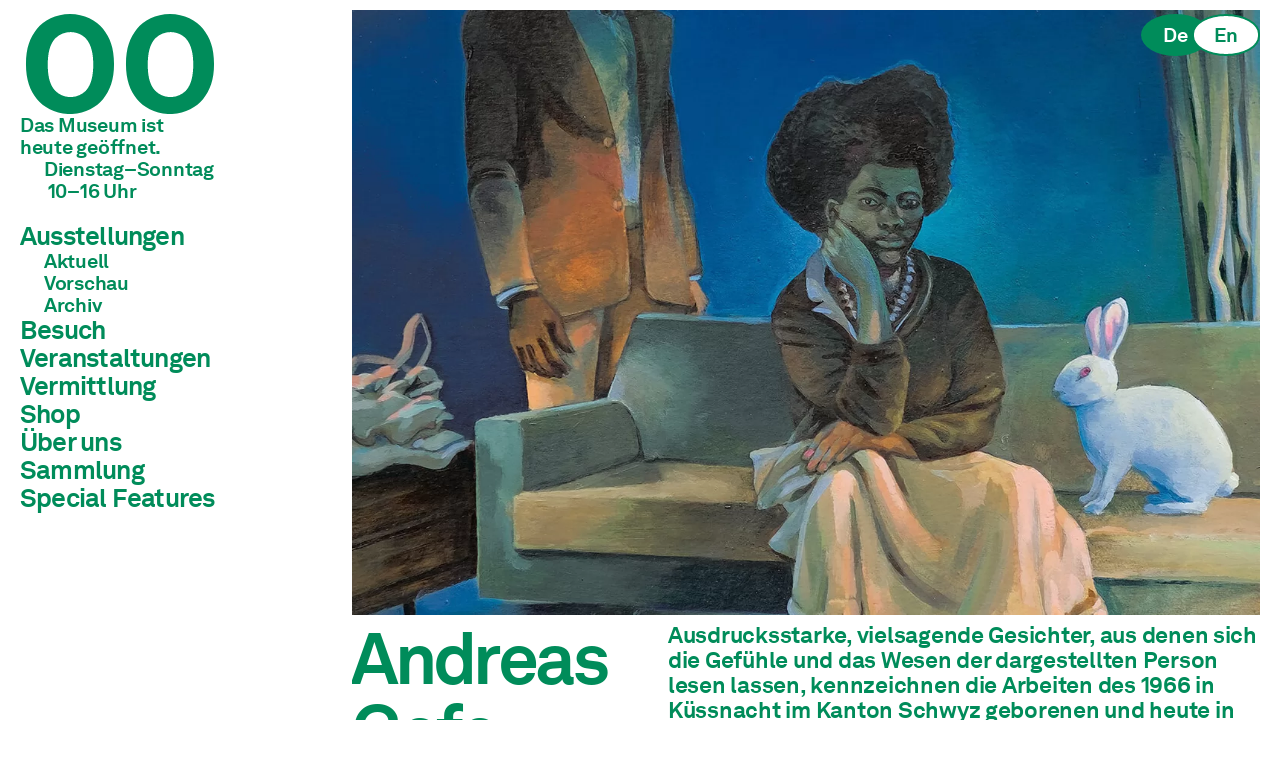

--- FILE ---
content_type: text/html;charset=utf-8
request_url: https://cartoonmuseum.ch/ausstellungen/andreas-gefe
body_size: 25904
content:
<!DOCTYPE html>
<html  lang="de">
<head><meta charset="utf-8">
<meta name="viewport" content="width=device-width, initial-scale=1">
<title>Cartoonmuseum Basel - Zentrum für narrative Kunst</title>
<meta name="description" content="Als einziges Schweizer Museum und Kompetenzzentrum widmet sich das Cartoonmuseum Basel ausschliesslich der Kunst der narrativen Zeichnung.">
<meta name="author" content="Anette Gehrig">
<meta name="robots" content="index, follow">
<meta name="googlebot" content="index, follow">
<meta name="keywords" content="Kunst, Comic, Graphic Novel, Comic Kunst Basel, Zeitgenössische Cartoons Basel, Cartoon Ausstellungen Basel, Comic Museum Schweiz, Zeichnung und Satire Basel, Kunstgalerie für Comics Basel, Cartoon Kunstausstellungen, Schweizer Cartoonmuseum, Basel Kunstattraktionen, Comic Kunstgeschichte, Satirische Kunstausstellung, Karikaturenmuseum Basel, Comiczeichner Ausstellungen, Schweizer Comic-Kultur">
<meta name="theme-color" content="#008c5a">
<meta property="og:title" content="Cartoonmuseum Basel - Zentrum für narrative Kunst">
<meta property="og:description" content="Als einziges Schweizer Museum und Kompetenzzentrum widmet sich das Cartoonmuseum Basel ausschliesslich der Kunst der narrativen Zeichnung.">
<meta property="og:image" content="URL zum Bild für soziale Medien">
<meta property="og:url" content="URL der Seite">
<meta name="twitter:card" content="summary_large_image">
<meta name="twitter:title" content="Cartoonmuseum Basel - Zentrum für narrative Kunst">
<meta name="twitter:description" content="Als einziges Schweizer Museum und Kompetenzzentrum widmet sich das Cartoonmuseum Basel ausschliesslich der Kunst der narrativen Zeichnung.">
<meta name="twitter:image" content="URL zum Bild für Twitter">
<link rel="icon" type="image/x-icon" href="/favicon.ico">
<style>svg[data-v-a92280db]{overflow:visible}</style>
<style>@font-face{font-family:AkkuratLLWeb-Bold;src:url(/webfonts/AkkuratLLWeb-Bold.woff) format("woff")}@font-face{font-family:AkkuratLLWeb-Bold;src:url(/webfonts/AkkuratLLWeb-Bold.woff2) format("woff2")}@font-face{font-family:AkkuratLLSub-Bold;src:url(/webfonts/AkkuratLLSub-Bold.woff) format("woff")}@font-face{font-family:AkkuratLLSub-Bold;src:url(/webfonts/AkkuratLLSub-Bold.woff2) format("woff2")}.compact .details,.details{padding-left:.75rem}@media (min-width:768px){.compact .details,.details{padding-left:1.5rem}}.sm-exclude{display:none!important}@media (min-width:1200px){.sm-exclude{--breakpoint:"bp-4";display:block!important}}.sm-exclude--flex{display:none!important}@media (min-width:1200px){.sm-exclude--flex{--breakpoint:"bp-4";display:flex!important}.sm-only{--breakpoint:"bp-4";display:none!important}}.opening-hrs{--typography:"fs-s";font-size:14px;line-height:1.1}@media (min-width:576px){.opening-hrs{--breakpoint:"bp-1";font-size:15px}}@media (min-width:768px){.opening-hrs{--breakpoint:"bp-2";font-size:16px}}@media (min-width:992px){.opening-hrs{--breakpoint:"bp-3";font-size:18px}}@media (min-width:1200px){.opening-hrs{--breakpoint:"bp-4";font-size:20px}}@media (min-width:768px){.opening-hrs{--breakpoint:"bp-2";margin-bottom:1em}}.opening-hrs p{max-width:100%;white-space:pre}</style>
<style>@font-face{font-family:AkkuratLLWeb-Bold;src:url(/webfonts/AkkuratLLWeb-Bold.woff) format("woff")}@font-face{font-family:AkkuratLLWeb-Bold;src:url(/webfonts/AkkuratLLWeb-Bold.woff2) format("woff2")}@font-face{font-family:AkkuratLLSub-Bold;src:url(/webfonts/AkkuratLLSub-Bold.woff) format("woff")}@font-face{font-family:AkkuratLLSub-Bold;src:url(/webfonts/AkkuratLLSub-Bold.woff2) format("woff2")}.sm-exclude[data-v-1c44cd60]{display:none!important}@media (min-width:1200px){.sm-exclude[data-v-1c44cd60]{--breakpoint:"bp-4";display:block!important}}.sm-exclude--flex[data-v-1c44cd60]{display:none!important}@media (min-width:1200px){.sm-exclude--flex[data-v-1c44cd60]{--breakpoint:"bp-4";display:flex!important}.sm-only[data-v-1c44cd60]{--breakpoint:"bp-4";display:none!important}}.header-brand[data-v-1c44cd60]{margin-bottom:20px}@media (min-width:992px){.header-brand[data-v-1c44cd60]{--breakpoint:"bp-3";margin-bottom:30px}}.is-home .opening-hrs--home-sm[data-v-1c44cd60]{margin-bottom:80px}@media (min-width:992px){.is-home .opening-hrs--home-sm[data-v-1c44cd60]{--breakpoint:"bp-3";margin-bottom:120px}}.masthead[data-v-1c44cd60]{z-index:2}.header-brand[data-v-1c44cd60]{display:none;font-size:5.25vw;letter-spacing:-.04em;line-height:.85em;z-index:2}@media (max-width:1199px){.header-brand[data-v-1c44cd60]{font-size:9.25vw}.open .header-brand[data-v-1c44cd60]{margin-block-start:auto}}@media (min-width:1500px){.header-brand[data-v-1c44cd60]{font-size:6.25vw}}@media (min-width:1800px){.header-brand[data-v-1c44cd60]{font-size:7vw}}@media (min-width:1200px){.header-brand[data-v-1c44cd60]{--breakpoint:"bp-4";max-width:calc(100% - 1.5em)}}.header-brand-name[data-v-1c44cd60]{white-space:pre}.header-brand-byline[data-v-1c44cd60]{display:inline-block;margin-inline-start:1.5em;white-space:pre}.is-home .header-brand[data-v-1c44cd60],.open .nav-container .header-brand[data-v-1c44cd60]{display:block}@media (min-width:1200px){.header-brand[data-v-1c44cd60]{--breakpoint:"bp-4";max-width:calc(100vw - 760px)}.nav-container .header-brand[data-v-1c44cd60]{display:none!important}}.opening-hrs--home-sm[data-v-1c44cd60]{display:none}.is-home .opening-hrs--home-sm[data-v-1c44cd60]{display:grid;gap:.5rem;grid-template-columns:1fr max-content}@media (min-width:1200px){.is-home .opening-hrs--home-sm[data-v-1c44cd60]{--breakpoint:"bp-4";display:none}}.open .opening-hrs--home-sm[data-v-1c44cd60]{display:none}@media (min-width:576px){.opening-hrs--home-sm[data-v-1c44cd60]{--breakpoint:"bp-1";grid-template-columns:400px max-content}}.opening-hrs--home-sm svg[data-v-1c44cd60]{width:100%}</style>
<style>@font-face{font-family:AkkuratLLWeb-Bold;src:url(/webfonts/AkkuratLLWeb-Bold.woff) format("woff")}@font-face{font-family:AkkuratLLWeb-Bold;src:url(/webfonts/AkkuratLLWeb-Bold.woff2) format("woff2")}@font-face{font-family:AkkuratLLSub-Bold;src:url(/webfonts/AkkuratLLSub-Bold.woff) format("woff")}@font-face{font-family:AkkuratLLSub-Bold;src:url(/webfonts/AkkuratLLSub-Bold.woff2) format("woff2")}.sm-exclude[data-v-cf442e3d]{display:none!important}@media (min-width:1200px){.sm-exclude[data-v-cf442e3d]{--breakpoint:"bp-4";display:block!important}}.sm-exclude--flex[data-v-cf442e3d]{display:none!important}@media (min-width:1200px){.sm-exclude--flex[data-v-cf442e3d]{--breakpoint:"bp-4";display:flex!important}.sm-only[data-v-cf442e3d]{--breakpoint:"bp-4";display:none!important}}svg[data-v-cf442e3d]{height:100%;position:absolute;width:auto}path[data-v-cf442e3d]{stroke:#008c5a}circle[data-v-cf442e3d]{fill:#008c5a}.quantity[data-v-cf442e3d]{flex-basis:100%;font-size:.65em;line-height:1;text-align:center;transform:translateX(9%) translateY(-5%)}@supports (font-size:1cqw){.quantity[data-v-cf442e3d]{font-size:35cqw}}</style>
<style>@font-face{font-family:AkkuratLLWeb-Bold;src:url(/webfonts/AkkuratLLWeb-Bold.woff) format("woff")}@font-face{font-family:AkkuratLLWeb-Bold;src:url(/webfonts/AkkuratLLWeb-Bold.woff2) format("woff2")}@font-face{font-family:AkkuratLLSub-Bold;src:url(/webfonts/AkkuratLLSub-Bold.woff) format("woff")}@font-face{font-family:AkkuratLLSub-Bold;src:url(/webfonts/AkkuratLLSub-Bold.woff2) format("woff2")}.sm-exclude{display:none!important}@media (min-width:1200px){.sm-exclude{--breakpoint:"bp-4";display:block!important}}.sm-exclude--flex{display:none!important}@media (min-width:1200px){.sm-exclude--flex{--breakpoint:"bp-4";display:flex!important}.sm-only{--breakpoint:"bp-4";display:none!important}}.language-switcher li{--typography:"fs-s";font-size:14px;line-height:1.1}@media (min-width:576px){.language-switcher li{--breakpoint:"bp-1";font-size:15px}}@media (min-width:768px){.language-switcher li{--breakpoint:"bp-2";font-size:16px}}@media (min-width:992px){.language-switcher li{--breakpoint:"bp-3";font-size:18px}}@media (min-width:1200px){.language-switcher li{--breakpoint:"bp-4";font-size:20px}}.language-switcher{display:none;list-style:none;padding-left:0}.open>.navbar .language-switcher{display:flex;margin-inline-end:auto}@media (min-width:1200px){.language-switcher{--breakpoint:"bp-4";display:flex}}.language-switcher li:nth-child(2){margin-inline-start:-18px}.language-switcher a{align-items:center;background:#fff;border:2px solid #008c5a;border-radius:50%;color:#008c5a;display:flex;justify-content:center;padding:8px 20px;z-index:1}.language-switcher .active a{background:#008c5a;color:#fff;z-index:0}</style>
<style>@font-face{font-family:AkkuratLLWeb-Bold;src:url(/webfonts/AkkuratLLWeb-Bold.woff) format("woff")}@font-face{font-family:AkkuratLLWeb-Bold;src:url(/webfonts/AkkuratLLWeb-Bold.woff2) format("woff2")}@font-face{font-family:AkkuratLLSub-Bold;src:url(/webfonts/AkkuratLLSub-Bold.woff) format("woff")}@font-face{font-family:AkkuratLLSub-Bold;src:url(/webfonts/AkkuratLLSub-Bold.woff2) format("woff2")}.nav-toggle{-webkit-appearance:none;background:none;border:none;border-radius:0;color:inherit;cursor:pointer;display:inline-block;font:inherit;outline:inherit;padding:0;text-align:center;text-decoration:none;-webkit-user-select:none;-moz-user-select:none;user-select:none;vertical-align:middle}.sm-exclude{display:none!important}@media (min-width:1200px){.sm-exclude{--breakpoint:"bp-4";display:block!important}}.sm-exclude--flex{display:none!important}@media (min-width:1200px){.sm-exclude--flex{--breakpoint:"bp-4";display:flex!important}.sm-only{--breakpoint:"bp-4";display:none!important}}.nav-toggle{align-items:center;display:flex;height:40px;justify-content:center;position:relative;width:42px}.nav-toggle .icon-menu{height:24px;position:absolute;width:auto}.nav-toggle .icon-menu-close,.open .nav-toggle .icon-menu-open{display:none}.open .nav-toggle .icon-menu-close{display:block}@media (min-width:1200px){.nav-toggle{--breakpoint:"bp-4";display:none}}</style>
<style>#eyes-container{display:flex;gap:10px;margin:auto;max-width:600px;width:100%}.eye{align-items:center;display:flex;height:100px;justify-content:center;position:relative;width:100px}.linse,.pupille{height:100%;position:absolute;width:100%}.pupille{height:65%;transition:transform .1s;width:65%}</style>
<style>@font-face{font-family:AkkuratLLWeb-Bold;src:url(/webfonts/AkkuratLLWeb-Bold.woff) format("woff")}@font-face{font-family:AkkuratLLWeb-Bold;src:url(/webfonts/AkkuratLLWeb-Bold.woff2) format("woff2")}@font-face{font-family:AkkuratLLSub-Bold;src:url(/webfonts/AkkuratLLSub-Bold.woff) format("woff")}@font-face{font-family:AkkuratLLSub-Bold;src:url(/webfonts/AkkuratLLSub-Bold.woff2) format("woff2")}.submenu[data-v-33e272c2]{padding-left:.75rem}@media (min-width:768px){.submenu[data-v-33e272c2]{padding-left:1.5rem}}.sm-exclude[data-v-33e272c2]{display:none!important}@media (min-width:1200px){.sm-exclude[data-v-33e272c2]{--breakpoint:"bp-4";display:block!important}}.sm-exclude--flex[data-v-33e272c2]{display:none!important}@media (min-width:1200px){.sm-exclude--flex[data-v-33e272c2]{--breakpoint:"bp-4";display:flex!important}.sm-only[data-v-33e272c2]{--breakpoint:"bp-4";display:none!important}}#main-header[data-v-33e272c2]{margin-bottom:20px}@media (min-width:992px){#main-header[data-v-33e272c2]{--breakpoint:"bp-3";margin-bottom:30px}}.submenu[data-v-33e272c2]{--typography:"fs-s";font-size:14px;line-height:1.1}@media (min-width:576px){.submenu[data-v-33e272c2]{--breakpoint:"bp-1";font-size:15px}}@media (min-width:768px){.submenu[data-v-33e272c2]{--breakpoint:"bp-2";font-size:16px}}@media (min-width:992px){.submenu[data-v-33e272c2]{--breakpoint:"bp-3";font-size:18px}}@media (min-width:1200px){.submenu[data-v-33e272c2]{--breakpoint:"bp-4";font-size:20px}}nav .main-nav-link[data-v-33e272c2]{--typography:"fs-l";font-size:25px;letter-spacing:-.03em;line-height:1.05}@media (min-width:576px){nav .main-nav-link[data-v-33e272c2]{--breakpoint:"bp-1";font-size:26px}}@media (min-width:768px){nav .main-nav-link[data-v-33e272c2]{--breakpoint:"bp-2";font-size:30px}}@media (min-width:992px){nav .main-nav-link[data-v-33e272c2]{--breakpoint:"bp-3";font-size:35px}}@media (min-width:1500px){nav .main-nav-link[data-v-33e272c2]{--breakpoint:"bp-5";font-size:40px}}#main-header[data-v-33e272c2]{margin-block-start:1em}@media (min-width:1200px){#main-header[data-v-33e272c2]{--breakpoint:"bp-4";margin-block-start:0;order:2}}nav .main-nav-link[data-v-33e272c2]{font-size:1.85em}@media (min-width:1200px){nav .main-nav-link[data-v-33e272c2]{--breakpoint:"bp-4";font-size:1em}}.submenu[data-v-33e272c2]{max-height:0;overflow:hidden;transition:max-height .35s}.active>.submenu[data-v-33e272c2]{display:block;max-height:10em}@media (max-width:576px){.submenu[data-v-33e272c2]{line-height:1.5em}}@media (max-width:1200px){.active>.submenu[data-v-33e272c2],.submenu[data-v-33e272c2]{display:none}}</style>
<style>@font-face{font-family:AkkuratLLWeb-Bold;src:url(/webfonts/AkkuratLLWeb-Bold.woff) format("woff")}@font-face{font-family:AkkuratLLWeb-Bold;src:url(/webfonts/AkkuratLLWeb-Bold.woff2) format("woff2")}@font-face{font-family:AkkuratLLSub-Bold;src:url(/webfonts/AkkuratLLSub-Bold.woff) format("woff")}@font-face{font-family:AkkuratLLSub-Bold;src:url(/webfonts/AkkuratLLSub-Bold.woff2) format("woff2")}.title[data-v-bb227a65]{padding-left:1.5rem}@media (min-width:768px){.title[data-v-bb227a65]{padding-left:3rem}}.sm-exclude[data-v-bb227a65]{display:none!important}@media (min-width:1200px){.sm-exclude[data-v-bb227a65]{--breakpoint:"bp-4";display:block!important}}.sm-exclude--flex[data-v-bb227a65]{display:none!important}@media (min-width:1200px){.sm-exclude--flex[data-v-bb227a65]{--breakpoint:"bp-4";display:flex!important}.sm-only[data-v-bb227a65]{--breakpoint:"bp-4";display:none!important}}li[data-v-bb227a65]{margin-bottom:5px}@media (min-width:992px){li[data-v-bb227a65]{--breakpoint:"bp-3";margin-bottom:7.5px}}.categories[data-v-bb227a65],time[data-v-bb227a65]{--typography:"fs-s";font-size:14px;line-height:1.1}@media (min-width:576px){.categories[data-v-bb227a65],time[data-v-bb227a65]{--breakpoint:"bp-1";font-size:15px}}@media (min-width:768px){.categories[data-v-bb227a65],time[data-v-bb227a65]{--breakpoint:"bp-2";font-size:16px}}@media (min-width:992px){.categories[data-v-bb227a65],time[data-v-bb227a65]{--breakpoint:"bp-3";font-size:18px}}@media (min-width:1200px){.categories[data-v-bb227a65],time[data-v-bb227a65]{--breakpoint:"bp-4";font-size:20px}}.title[data-v-bb227a65]{--typography:"fs-m";font-size:19px;letter-spacing:-.01em;line-height:1.1}@media (min-width:576px){.title[data-v-bb227a65]{--breakpoint:"bp-1";font-size:20px}}@media (min-width:768px){.title[data-v-bb227a65]{--breakpoint:"bp-2";font-size:22px}}@media (min-width:992px){.title[data-v-bb227a65]{--breakpoint:"bp-3";font-size:24px}}@media (min-width:1200px){.title[data-v-bb227a65]{--breakpoint:"bp-4";font-size:26px}}@media (min-width:1500px){.title[data-v-bb227a65]{--breakpoint:"bp-5";font-size:30px}}.date[data-v-bb227a65]{--typography:"fs-xl";font-size:38px;letter-spacing:-.05em;line-height:1;margin-left:-.01em}@media (min-width:576px){.date[data-v-bb227a65]{--breakpoint:"bp-1";font-size:42px}}@media (min-width:768px){.date[data-v-bb227a65]{--breakpoint:"bp-2";font-size:52px}}@media (min-width:992px){.date[data-v-bb227a65]{--breakpoint:"bp-3";font-size:72px}}@media (min-width:1500px){.date[data-v-bb227a65]{--breakpoint:"bp-5";font-size:65px}}@media (min-width:1800px){.date[data-v-bb227a65]{--breakpoint:"bp-6";font-size:92px}}.calendar[data-v-bb227a65]{-ms-overflow-style:none;display:none;grid-area:aside;max-height:100svh;overflow-x:hidden;overflow-y:auto;position:sticky;right:0;scrollbar-width:none;top:calc(65px + 1rem)}.calendar[data-v-bb227a65]::-webkit-scrollbar{display:none}@media (min-width:1500px){.calendar[data-v-bb227a65]{--breakpoint:"bp-5";display:block}}.title[data-v-bb227a65]{line-height:1em;overflow:hidden;padding-bottom:.25em;text-overflow:ellipsis}.categories span[data-v-bb227a65]{display:inline-block}.categories span[data-v-bb227a65]:not(:last-of-type):after{content:", "}.date-wrapper[data-v-bb227a65]{margin-top:-.25em}</style>
<style>@font-face{font-family:AkkuratLLWeb-Bold;src:url(/webfonts/AkkuratLLWeb-Bold.woff) format("woff")}@font-face{font-family:AkkuratLLWeb-Bold;src:url(/webfonts/AkkuratLLWeb-Bold.woff2) format("woff2")}@font-face{font-family:AkkuratLLSub-Bold;src:url(/webfonts/AkkuratLLSub-Bold.woff) format("woff")}@font-face{font-family:AkkuratLLSub-Bold;src:url(/webfonts/AkkuratLLSub-Bold.woff2) format("woff2")}input[data-v-5cddd81d]{-webkit-appearance:none;-moz-appearance:none;appearance:none;border:2px solid #008c5a;border-radius:0;box-sizing:border-box;color:#008c5a;font-family:Helvetica,sans-serif;font-weight:600;padding:.35em .45em}.sm-exclude[data-v-5cddd81d]{display:none!important}@media (min-width:1200px){.sm-exclude[data-v-5cddd81d]{--breakpoint:"bp-4";display:block!important}}.sm-exclude--flex[data-v-5cddd81d]{display:none!important}@media (min-width:1200px){.sm-exclude--flex[data-v-5cddd81d]{--breakpoint:"bp-4";display:flex!important}.sm-only[data-v-5cddd81d]{--breakpoint:"bp-4";display:none!important}}form>div[data-v-5cddd81d],input[data-v-5cddd81d]{margin-bottom:5px}@media (min-width:992px){form>div[data-v-5cddd81d],input[data-v-5cddd81d]{--breakpoint:"bp-3";margin-bottom:7.5px}}input[data-v-5cddd81d],label[data-v-5cddd81d]{--typography:"fs-s";font-size:14px;line-height:1.1}@media (min-width:576px){input[data-v-5cddd81d],label[data-v-5cddd81d]{--breakpoint:"bp-1";font-size:15px}}@media (min-width:768px){input[data-v-5cddd81d],label[data-v-5cddd81d]{--breakpoint:"bp-2";font-size:16px}}@media (min-width:992px){input[data-v-5cddd81d],label[data-v-5cddd81d]{--breakpoint:"bp-3";font-size:18px}}@media (min-width:1200px){input[data-v-5cddd81d],label[data-v-5cddd81d]{--breakpoint:"bp-4";font-size:20px}}form>div[data-v-5cddd81d]:last-of-type{margin-block-end:0}button[data-v-5cddd81d],input[data-v-5cddd81d],label[data-v-5cddd81d]{display:block}button[data-v-5cddd81d]{width:-moz-max-content;width:max-content}label[data-v-5cddd81d]{margin-bottom:.25em}input[data-v-5cddd81d]{background-color:#fff;width:100%}input[type=submit][data-v-5cddd81d]{margin-top:1em;width:auto}input[type=radio][data-v-5cddd81d]{-webkit-appearance:none;-moz-appearance:none;appearance:none;aspect-ratio:1/1;border:2px solid;border-radius:50%;color:currentColor;display:grid;place-content:center;transform:translateY(.2em);width:10px}input[type=radio][data-v-5cddd81d]:checked{background-color:#008c5a}</style>
<style>@font-face{font-family:AkkuratLLWeb-Bold;src:url(/webfonts/AkkuratLLWeb-Bold.woff) format("woff")}@font-face{font-family:AkkuratLLWeb-Bold;src:url(/webfonts/AkkuratLLWeb-Bold.woff2) format("woff2")}@font-face{font-family:AkkuratLLSub-Bold;src:url(/webfonts/AkkuratLLSub-Bold.woff) format("woff")}@font-face{font-family:AkkuratLLSub-Bold;src:url(/webfonts/AkkuratLLSub-Bold.woff2) format("woff2")}.event-date[data-v-51ffbb36]{padding-left:1.5rem}@media (min-width:768px){.event-date[data-v-51ffbb36]{padding-left:3rem}}input[data-v-51ffbb36]{-webkit-appearance:none;-moz-appearance:none;appearance:none;border:2px solid #008c5a;border-radius:0;box-sizing:border-box;color:#008c5a;font-family:Helvetica,sans-serif;font-weight:600;padding:.35em .45em}.sm-exclude[data-v-51ffbb36]{display:none!important}@media (min-width:1200px){.sm-exclude[data-v-51ffbb36]{--breakpoint:"bp-4";display:block!important}}.sm-exclude--flex[data-v-51ffbb36]{display:none!important}@media (min-width:1200px){.sm-exclude--flex[data-v-51ffbb36]{--breakpoint:"bp-4";display:flex!important}.sm-only[data-v-51ffbb36]{--breakpoint:"bp-4";display:none!important}}h2[data-v-51ffbb36],input[data-v-51ffbb36]{margin-bottom:5px}@media (min-width:992px){h2[data-v-51ffbb36],input[data-v-51ffbb36]{--breakpoint:"bp-3";margin-bottom:7.5px}}.date-container[data-v-51ffbb36]{margin-bottom:20px}@media (min-width:992px){.date-container[data-v-51ffbb36]{--breakpoint:"bp-3";margin-bottom:30px}}.event-date label[data-v-51ffbb36],input[data-v-51ffbb36],label[data-v-51ffbb36]{--typography:"fs-s";font-size:14px;line-height:1.1}@media (min-width:576px){.event-date label[data-v-51ffbb36],input[data-v-51ffbb36],label[data-v-51ffbb36]{--breakpoint:"bp-1";font-size:15px}}@media (min-width:768px){.event-date label[data-v-51ffbb36],input[data-v-51ffbb36],label[data-v-51ffbb36]{--breakpoint:"bp-2";font-size:16px}}@media (min-width:992px){.event-date label[data-v-51ffbb36],input[data-v-51ffbb36],label[data-v-51ffbb36]{--breakpoint:"bp-3";font-size:18px}}@media (min-width:1200px){.event-date label[data-v-51ffbb36],input[data-v-51ffbb36],label[data-v-51ffbb36]{--breakpoint:"bp-4";font-size:20px}}.choose-date[data-v-51ffbb36],select[data-v-51ffbb36]{--typography:"fs-m";font-size:19px;letter-spacing:-.01em;line-height:1.1}@media (min-width:576px){.choose-date[data-v-51ffbb36],select[data-v-51ffbb36]{--breakpoint:"bp-1";font-size:20px}}@media (min-width:768px){.choose-date[data-v-51ffbb36],select[data-v-51ffbb36]{--breakpoint:"bp-2";font-size:22px}}@media (min-width:992px){.choose-date[data-v-51ffbb36],select[data-v-51ffbb36]{--breakpoint:"bp-3";font-size:24px}}@media (min-width:1200px){.choose-date[data-v-51ffbb36],select[data-v-51ffbb36]{--breakpoint:"bp-4";font-size:26px}}@media (min-width:1500px){.choose-date[data-v-51ffbb36],select[data-v-51ffbb36]{--breakpoint:"bp-5";font-size:30px}}h2[data-v-51ffbb36]{--typography:"fs-l";font-size:25px;letter-spacing:-.03em;line-height:1.05}@media (min-width:576px){h2[data-v-51ffbb36]{--breakpoint:"bp-1";font-size:26px}}@media (min-width:768px){h2[data-v-51ffbb36]{--breakpoint:"bp-2";font-size:30px}}@media (min-width:992px){h2[data-v-51ffbb36]{--breakpoint:"bp-3";font-size:35px}}@media (min-width:1500px){h2[data-v-51ffbb36]{--breakpoint:"bp-5";font-size:40px}}input[data-v-51ffbb36],label[data-v-51ffbb36]{display:block}label[data-v-51ffbb36]{margin-bottom:.25em}input[data-v-51ffbb36]{background-color:#fff;width:100%}input[type=submit][data-v-51ffbb36]{width:auto}input[type=radio][data-v-51ffbb36]{-webkit-appearance:none;-moz-appearance:none;appearance:none;aspect-ratio:1/1;border:2px solid;border-radius:50%;color:currentColor;display:grid;place-content:center;transform:translateY(.2em);width:10px}input[type=radio][data-v-51ffbb36]:checked{background-color:#008c5a}.date-wrapper[data-v-51ffbb36]{display:grid;gap:10px;grid-template-columns:1fr 1fr}.event-date[data-v-51ffbb36]{margin-bottom:0}.event-date input[data-v-51ffbb36],.event-date label[data-v-51ffbb36]{display:inline-block}.event-date input[data-v-51ffbb36]{margin-right:.5em}.website-field[data-v-51ffbb36]{height:1px;left:-9999px!important;overflow:hidden;position:absolute!important;width:1px}</style>
<style>@charset "UTF-8";@font-face{font-family:AkkuratLLWeb-Bold;src:url(/webfonts/AkkuratLLWeb-Bold.woff) format("woff")}@font-face{font-family:AkkuratLLWeb-Bold;src:url(/webfonts/AkkuratLLWeb-Bold.woff2) format("woff2")}@font-face{font-family:AkkuratLLSub-Bold;src:url(/webfonts/AkkuratLLSub-Bold.woff) format("woff")}@font-face{font-family:AkkuratLLSub-Bold;src:url(/webfonts/AkkuratLLSub-Bold.woff2) format("woff2")}.footer .indent[data-v-ff498e81]{padding-left:1.5rem}@media (min-width:768px){.footer .indent[data-v-ff498e81]{padding-left:3rem}}.footer-link--external[data-v-ff498e81] :before{content:"→ ";display:inline}.sm-exclude[data-v-ff498e81]{display:none!important}@media (min-width:1200px){.sm-exclude[data-v-ff498e81]{--breakpoint:"bp-4";display:block!important}}.sm-exclude--flex[data-v-ff498e81]{display:none!important}@media (min-width:1200px){.sm-exclude--flex[data-v-ff498e81]{--breakpoint:"bp-4";display:flex!important}.sm-only[data-v-ff498e81]{--breakpoint:"bp-4";display:none!important}}.footer[data-v-ff498e81]{margin-bottom:20px}@media (min-width:992px){.footer[data-v-ff498e81]{--breakpoint:"bp-3";margin-bottom:30px}}.footer[data-v-ff498e81]{--typography:"fs-s";font-size:14px;line-height:1.1}@media (min-width:576px){.footer[data-v-ff498e81]{--breakpoint:"bp-1";font-size:15px}}@media (min-width:768px){.footer[data-v-ff498e81]{--breakpoint:"bp-2";font-size:16px}}@media (min-width:992px){.footer[data-v-ff498e81]{--breakpoint:"bp-3";font-size:18px}}@media (min-width:1200px){.footer[data-v-ff498e81]{--breakpoint:"bp-4";font-size:20px}}.footer[data-v-ff498e81]{display:grid;gap:1rem;grid-template-areas:"newsletter newsletter" "postform postform" "menu social" "address logo";grid-template-columns:repeat(2,1fr);grid-template-rows:auto}.footer h2[data-v-ff498e81]{margin-bottom:1em}@media (min-width:768px){.footer[data-v-ff498e81]{--breakpoint:"bp-2";grid-template-areas:"newsletter newsletter postform postform" "menu social address logo";grid-template-columns:repeat(4,1fr)}}@media (min-width:1800px){.footer[data-v-ff498e81]{--breakpoint:"bp-6";grid-template-areas:"newsletter newsletter postform postform menu social address contact logo";grid-template-columns:repeat(8,1fr)}}.footer-newsletter[data-v-ff498e81]{grid-area:newsletter}.footer-postform[data-v-ff498e81]{grid-area:postform}.footer-social-links[data-v-ff498e81]{grid-area:social}@media (min-width:768px){.footer-social-links[data-v-ff498e81]{--breakpoint:"bp-2"}}.footer-menu[data-v-ff498e81]{grid-area:menu}.footer-address[data-v-ff498e81]{grid-area:address}.footer-address .indent[data-v-ff498e81]{white-space:pre-wrap}.footer--cms-logo[data-v-ff498e81]{grid-area:logo}.footer img[data-v-ff498e81]{max-width:180px}.footer address[data-v-ff498e81]{white-space:pre}</style>
<style>@font-face{font-family:AkkuratLLWeb-Bold;src:url(/webfonts/AkkuratLLWeb-Bold.woff) format("woff")}@font-face{font-family:AkkuratLLWeb-Bold;src:url(/webfonts/AkkuratLLWeb-Bold.woff2) format("woff2")}@font-face{font-family:AkkuratLLSub-Bold;src:url(/webfonts/AkkuratLLSub-Bold.woff) format("woff")}@font-face{font-family:AkkuratLLSub-Bold;src:url(/webfonts/AkkuratLLSub-Bold.woff2) format("woff2")}.cart{-webkit-appearance:none;background:none;border:none;border-radius:0;color:inherit;cursor:pointer;display:inline-block;font:inherit;outline:inherit;padding:0;text-align:center;text-decoration:none;-webkit-user-select:none;-moz-user-select:none;user-select:none;vertical-align:middle}.sm-exclude{display:none!important}@media (min-width:1200px){.sm-exclude{--breakpoint:"bp-4";display:block!important}}.sm-exclude--flex{display:none!important}@media (min-width:1200px){.sm-exclude--flex{--breakpoint:"bp-4";display:flex!important}.sm-only{--breakpoint:"bp-4";display:none!important}}.logo{margin-bottom:20px}@media (min-width:992px){.logo{--breakpoint:"bp-3";margin-bottom:30px}}main{margin-bottom:80px}@media (min-width:992px){main{--breakpoint:"bp-3";margin-bottom:120px}}.layout{--layout-gutter-x:15px;--layout-gutter-y:10px;display:grid;grid-template-areas:"nav" "head" "main" "aside" "footer";grid-template-columns:1fr;margin-top:65px;padding:var(--layout-gutter-y) var(--layout-gutter-x)}@media (min-width:1200px){.layout{--layout-gutter-x:20px;--breakpoint:"bp-4";-moz-column-gap:32px;column-gap:32px;grid-template-areas:"nav    main  " ".      .     " "footer footer";grid-template-columns:300px auto}.layout.is-home{grid-template-areas:"nav    head  " ".      main  " ".      .     " "footer footer"}.layout{--breakpoint:"bp-4";margin-top:0}}@media (min-width:1500px){.layout{--grid-column-aside-with:350px;--breakpoint:"bp-5";grid-template-areas:"nav    main    aside" ".      .       .    " "footer footer  .    ";grid-template-columns:300px 1fr var(--grid-column-aside-with,250px)}.layout.is-home{grid-template-areas:"nav    head    head" ".      main    aside" ".      .       .    " "footer footer  .    "}}.nav-container{-ms-overflow-style:none;display:none;max-height:calc(100svh - 65px);overflow-x:hidden;overflow-y:auto;scrollbar-width:none;width:100%}.nav-container::-webkit-scrollbar{display:none}.open>.nav-container{display:block;display:flex;flex-direction:column;height:100lvh;padding:calc(var(--layout-gutter-y)*2) var(--layout-gutter-x) var(--layout-gutter-y) var(--layout-gutter-x)}.nav-container-outer{align-self:start;background:#fff;grid-area:nav;grid-row-end:3;left:0;margin-bottom:0;padding:var(--layout-gutter-y) var(--layout-gutter-x);position:fixed;top:0;width:100vw;z-index:3}@media (min-width:1200px){.nav-container-outer{--breakpoint:"bp-4";z-index:1}}.nav-container-outer.open{display:flex;flex-direction:column;height:100%;padding:0}@media (min-width:1200px){.nav-container{--breakpoint:"bp-4";display:flex;flex-direction:column;grid-row-end:3;margin-top:calc((var(--layout-gutter-y) + 4px)*-1);position:sticky;top:calc(var(--layout-gutter-y) + 4px)}.nav-container-outer{align-self:auto;background:transparent;margin:0;padding:0;position:sticky;position:relative;top:var(--layout-gutter-y);width:100%}}.navbar{display:flex;gap:var(--layout-gutter-x);justify-content:flex-end}.open .navbar{padding-block-start:var(--layout-gutter-y);padding-inline:var(--layout-gutter-x)}@media (min-width:1200px){.navbar{--breakpoint:"bp-4";height:-moz-max-content;height:max-content;position:fixed;right:var(--layout-gutter-x);top:calc(var(--layout-gutter-y) + 4px);width:var(--grid-column-aside-with,250px);z-index:1}}@media (min-width:1500px){.navbar{--breakpoint:"bp-5";background:#fff;outline:calc(var(--layout-gutter-y) + 4px) solid #fff}}.navbar>.home-link{display:block;margin-inline-end:auto}.is-home .navbar>.home-link:not(.visible),.open .navbar>.home-link{display:none}main{grid-area:main;max-width:1500px;min-height:calc(100svh - 140px);overflow-x:hidden}@media (min-width:1200px){main{--breakpoint:"bp-4";min-height:100svh}}footer{grid-area:footer}.logo{max-width:120px;transition:max-width .5s;width:100%}.is-home .logo:not(.small){max-width:260px}.logo-sm{height:100%}.home-link{display:none}@media (min-width:1200px){.home-link{--breakpoint:"bp-4";aspect-ratio:2/1;display:block}}.cart-link{align-items:center;container-type:inline-size;display:flex;height:calc(65px - var(--layout-gutter-y));justify-content:center;margin-inline-start:auto;position:relative;width:34px}.cart-link svg{width:100%}.open .cart-link{margin-inline-start:0}@media (min-width:1200px){.cart-link{--breakpoint:"bp-4";margin-inline-start:0;width:52px}}</style>
<style>@font-face{font-family:AkkuratLLWeb-Bold;src:url(/webfonts/AkkuratLLWeb-Bold.woff) format("woff")}@font-face{font-family:AkkuratLLWeb-Bold;src:url(/webfonts/AkkuratLLWeb-Bold.woff2) format("woff2")}@font-face{font-family:AkkuratLLSub-Bold;src:url(/webfonts/AkkuratLLSub-Bold.woff) format("woff")}@font-face{font-family:AkkuratLLSub-Bold;src:url(/webfonts/AkkuratLLSub-Bold.woff2) format("woff2")}.info-wrapper[data-v-091631ca]{padding-left:1.5rem}@media (min-width:768px){.info-wrapper[data-v-091631ca]{padding-left:3rem}}.sm-exclude[data-v-091631ca]{display:none!important}@media (min-width:1200px){.sm-exclude[data-v-091631ca]{--breakpoint:"bp-4";display:block!important}}.sm-exclude--flex[data-v-091631ca]{display:none!important}@media (min-width:1200px){.sm-exclude--flex[data-v-091631ca]{--breakpoint:"bp-4";display:flex!important}.sm-only[data-v-091631ca]{--breakpoint:"bp-4";display:none!important}}.cover[data-v-091631ca]{margin-bottom:5px}@media (min-width:992px){.cover[data-v-091631ca]{--breakpoint:"bp-3";margin-bottom:7.5px}}.header[data-v-091631ca]{margin-bottom:20px}@media (min-width:992px){.header[data-v-091631ca]{--breakpoint:"bp-3";margin-bottom:30px}}.images[data-v-091631ca]{margin-bottom:40px}@media (min-width:992px){.images[data-v-091631ca]{--breakpoint:"bp-3";margin-bottom:60px}}.body[data-v-091631ca]{--typography:"fs-sm";font-size:16.5px;line-height:1.1}@media (min-width:576px){.body[data-v-091631ca]{--breakpoint:"bp-1";font-size:17.5px}}@media (min-width:768px){.body[data-v-091631ca]{--breakpoint:"bp-2";font-size:19px}}@media (min-width:992px){.body[data-v-091631ca]{--breakpoint:"bp-3";font-size:21px}}@media (min-width:1200px){.body[data-v-091631ca]{--breakpoint:"bp-4";font-size:23px}}.info-wrapper[data-v-091631ca]{--typography:"fs-l";font-size:25px;letter-spacing:-.03em;line-height:1.05}@media (min-width:576px){.info-wrapper[data-v-091631ca]{--breakpoint:"bp-1";font-size:26px}}@media (min-width:768px){.info-wrapper[data-v-091631ca]{--breakpoint:"bp-2";font-size:30px}}@media (min-width:992px){.info-wrapper[data-v-091631ca]{--breakpoint:"bp-3";font-size:35px}}@media (min-width:1500px){.info-wrapper[data-v-091631ca]{--breakpoint:"bp-5";font-size:40px}}h1[data-v-091631ca]{--typography:"fs-xl";font-size:38px;letter-spacing:-.05em;line-height:1;margin-left:-.01em}@media (min-width:576px){h1[data-v-091631ca]{--breakpoint:"bp-1";font-size:42px}}@media (min-width:768px){h1[data-v-091631ca]{--breakpoint:"bp-2";font-size:52px}}@media (min-width:992px){h1[data-v-091631ca]{--breakpoint:"bp-3";font-size:72px}}@media (min-width:1500px){h1[data-v-091631ca]{--breakpoint:"bp-5";font-size:65px}}@media (min-width:1800px){h1[data-v-091631ca]{--breakpoint:"bp-6";font-size:92px}}[data-v-091631ca] p{margin-bottom:1em}.youtube[data-v-091631ca]{aspect-ratio:16/9;margin:0 auto 25px;max-width:850px}.youtube iframe[data-v-091631ca]{height:100%;width:100%}@media (min-width:380px){.events .events-wrapper[data-v-091631ca]{display:grid;gap:20px;grid-template-columns:1fr 1fr}}@media (min-width:576px){.text-wrapper[data-v-091631ca]{display:grid;gap:20px;grid-template-columns:1fr 2fr}}</style>
<style>@font-face{font-family:AkkuratLLWeb-Bold;src:url(/webfonts/AkkuratLLWeb-Bold.woff) format("woff")}@font-face{font-family:AkkuratLLWeb-Bold;src:url(/webfonts/AkkuratLLWeb-Bold.woff2) format("woff2")}@font-face{font-family:AkkuratLLSub-Bold;src:url(/webfonts/AkkuratLLSub-Bold.woff) format("woff")}@font-face{font-family:AkkuratLLSub-Bold;src:url(/webfonts/AkkuratLLSub-Bold.woff2) format("woff2")}.sm-exclude{display:none!important}@media (min-width:1200px){.sm-exclude{--breakpoint:"bp-4";display:block!important}}.sm-exclude--flex{display:none!important}@media (min-width:1200px){.sm-exclude--flex{--breakpoint:"bp-4";display:flex!important}.sm-only{--breakpoint:"bp-4";display:none!important}}a,abbr,acronym,address,applet,article,aside,audio,b,big,blockquote,body,canvas,caption,center,cite,code,dd,del,details,dfn,div,dl,dt,em,embed,fieldset,figcaption,figure,footer,form,h1,h2,h3,h4,h5,h6,header,hgroup,html,i,iframe,img,ins,kbd,label,legend,li,mark,menu,nav,object,ol,output,p,pre,q,ruby,s,samp,section,small,span,strike,strong,sub,summary,sup,table,tbody,td,tfoot,th,thead,time,tr,tt,u,ul,var,video{border:0;font:inherit;font-size:100%;margin:0;padding:0;vertical-align:baseline}article,aside,details,figcaption,figure,footer,header,hgroup,menu,nav,section{display:block}body{line-height:1}ol,ul{list-style:none}blockquote,q{quotes:none}blockquote:after,blockquote:before,q:after,q:before{content:"";content:none}table{border-collapse:collapse;border-spacing:0}html{box-sizing:border-box}*,:after,:before{box-sizing:inherit}</style>
<style>@font-face{font-family:AkkuratLLWeb-Bold;src:url(/webfonts/AkkuratLLWeb-Bold.woff) format("woff")}@font-face{font-family:AkkuratLLWeb-Bold;src:url(/webfonts/AkkuratLLWeb-Bold.woff2) format("woff2")}@font-face{font-family:AkkuratLLSub-Bold;src:url(/webfonts/AkkuratLLSub-Bold.woff) format("woff")}@font-face{font-family:AkkuratLLSub-Bold;src:url(/webfonts/AkkuratLLSub-Bold.woff2) format("woff2")}button{background:none;border:none;border-radius:0;color:inherit;cursor:pointer;display:inline-block;font:inherit;outline:inherit;padding:0;text-align:center;text-decoration:none;-webkit-user-select:none;-moz-user-select:none;user-select:none;vertical-align:middle}button,select{-webkit-appearance:none}button,select{-moz-appearance:none;appearance:none;border:2px solid #008c5a;border-radius:0;box-sizing:border-box;color:#008c5a;font-family:Helvetica,sans-serif;font-weight:600;padding:.35em .45em}.sm-exclude{display:none!important}@media (min-width:1200px){.sm-exclude{--breakpoint:"bp-4";display:block!important}}.sm-exclude--flex{display:none!important}@media (min-width:1200px){.sm-exclude--flex{--breakpoint:"bp-4";display:flex!important}.sm-only{--breakpoint:"bp-4";display:none!important}}button,select{margin-bottom:5px}@media (min-width:992px){button,select{--breakpoint:"bp-3";margin-bottom:7.5px}}.page-title{margin-bottom:40px}@media (min-width:992px){.page-title{--breakpoint:"bp-3";margin-bottom:60px}}.small-text-block>*,button,select{--typography:"fs-s";font-size:14px;line-height:1.1}@media (min-width:576px){.small-text-block>*,button,select{--breakpoint:"bp-1";font-size:15px}}@media (min-width:768px){.small-text-block>*,button,select{--breakpoint:"bp-2";font-size:16px}}@media (min-width:992px){.small-text-block>*,button,select{--breakpoint:"bp-3";font-size:18px}}@media (min-width:1200px){.small-text-block>*,button,select{--breakpoint:"bp-4";font-size:20px}}.page-title,body{--typography:"fs-m";font-size:19px;letter-spacing:-.01em;line-height:1.1}@media (min-width:576px){.page-title,body{--breakpoint:"bp-1";font-size:20px}}@media (min-width:768px){.page-title,body{--breakpoint:"bp-2";font-size:22px}}@media (min-width:992px){.page-title,body{--breakpoint:"bp-3";font-size:24px}}@media (min-width:1200px){.page-title,body{--breakpoint:"bp-4";font-size:26px}}@media (min-width:1500px){.page-title,body{--breakpoint:"bp-5";font-size:30px}}html{-webkit-font-smoothing:antialiased;-moz-osx-font-smoothing:grayscale;font-family:AkkuratLLWeb-Bold,Helvetica,sans;scroll-behavior:smooth}.no-scroll{max-height:100vh}.no-scroll,.no-scroll body{overflow:hidden}body{font-family:AkkuratLLWeb-Bold,Helvetica,sans}a,body{color:#008c5a}a{text-decoration:none}i{font-style:italic}b{font-weight:700}img{display:block;width:100%}.page-title{padding-top:.05em}.small-text-block>*{max-width:400px}select{appearance:none;-webkit-appearance:none;-moz-appearance:none;background:transparent;background-image:url(/Vector.svg);background-position-x:calc(100% - 10px);background-position-y:center;background-repeat:no-repeat;width:100%}select option{background:white-color;background-color:#fff;color:#000}button{margin-top:7.5px}#content button,.footer-newsletter button,.footer-postform button,.form button{background:#fff;margin-block-end:4px;position:relative}#content button:hover:before,.footer-newsletter button:hover:before,.footer-postform button:hover:before,.form button:hover:before{background:transparent;border:2px solid #008c5a;content:"";height:calc(100% + 4px);left:2px;position:absolute;top:2px;width:calc(100% + 4px);z-index:-1}[type=submit]{display:block;flex-basis:max-content;margin-top:12.5px}input+[type=submit]{margin-block-start:7.5px}</style>
<style>@font-face{font-family:AkkuratLLWeb-Bold;src:url(/webfonts/AkkuratLLWeb-Bold.woff) format("woff")}@font-face{font-family:AkkuratLLWeb-Bold;src:url(/webfonts/AkkuratLLWeb-Bold.woff2) format("woff2")}@font-face{font-family:AkkuratLLSub-Bold;src:url(/webfonts/AkkuratLLSub-Bold.woff) format("woff")}@font-face{font-family:AkkuratLLSub-Bold;src:url(/webfonts/AkkuratLLSub-Bold.woff2) format("woff2")}.sm-exclude{display:none!important}@media (min-width:1200px){.sm-exclude{--breakpoint:"bp-4";display:block!important}}.sm-exclude--flex{display:none!important}@media (min-width:1200px){.sm-exclude--flex{--breakpoint:"bp-4";display:flex!important}.sm-only{--breakpoint:"bp-4";display:none!important}}</style>
<style>@font-face{font-family:swiper-icons;font-style:normal;font-weight:400;src:url("data:application/font-woff;charset=utf-8;base64, [base64]//wADZ2x5ZgAAAywAAADMAAAD2MHtryVoZWFkAAABbAAAADAAAAA2E2+eoWhoZWEAAAGcAAAAHwAAACQC9gDzaG10eAAAAigAAAAZAAAArgJkABFsb2NhAAAC0AAAAFoAAABaFQAUGG1heHAAAAG8AAAAHwAAACAAcABAbmFtZQAAA/gAAAE5AAACXvFdBwlwb3N0AAAFNAAAAGIAAACE5s74hXjaY2BkYGAAYpf5Hu/j+W2+MnAzMYDAzaX6QjD6/4//Bxj5GA8AuRwMYGkAPywL13jaY2BkYGA88P8Agx4j+/8fQDYfA1AEBWgDAIB2BOoAeNpjYGRgYNBh4GdgYgABEMnIABJzYNADCQAACWgAsQB42mNgYfzCOIGBlYGB0YcxjYGBwR1Kf2WQZGhhYGBiYGVmgAFGBiQQkOaawtDAoMBQxXjg/wEGPcYDDA4wNUA2CCgwsAAAO4EL6gAAeNpj2M0gyAACqxgGNWBkZ2D4/wMA+xkDdgAAAHjaY2BgYGaAYBkGRgYQiAHyGMF8FgYHIM3DwMHABGQrMOgyWDLEM1T9/w8UBfEMgLzE////P/5//f/V/xv+r4eaAAeMbAxwIUYmIMHEgKYAYjUcsDAwsLKxc3BycfPw8jEQA/[base64]/uznmfPFBNODM2K7MTQ45YEAZqGP81AmGGcF3iPqOop0r1SPTaTbVkfUe4HXj97wYE+yNwWYxwWu4v1ugWHgo3S1XdZEVqWM7ET0cfnLGxWfkgR42o2PvWrDMBSFj/IHLaF0zKjRgdiVMwScNRAoWUoH78Y2icB/yIY09An6AH2Bdu/UB+yxopYshQiEvnvu0dURgDt8QeC8PDw7Fpji3fEA4z/PEJ6YOB5hKh4dj3EvXhxPqH/SKUY3rJ7srZ4FZnh1PMAtPhwP6fl2PMJMPDgeQ4rY8YT6Gzao0eAEA409DuggmTnFnOcSCiEiLMgxCiTI6Cq5DZUd3Qmp10vO0LaLTd2cjN4fOumlc7lUYbSQcZFkutRG7g6JKZKy0RmdLY680CDnEJ+UMkpFFe1RN7nxdVpXrC4aTtnaurOnYercZg2YVmLN/d/gczfEimrE/fs/bOuq29Zmn8tloORaXgZgGa78yO9/cnXm2BpaGvq25Dv9S4E9+5SIc9PqupJKhYFSSl47+Qcr1mYNAAAAeNptw0cKwkAAAMDZJA8Q7OUJvkLsPfZ6zFVERPy8qHh2YER+3i/BP83vIBLLySsoKimrqKqpa2hp6+jq6RsYGhmbmJqZSy0sraxtbO3sHRydnEMU4uR6yx7JJXveP7WrDycAAAAAAAH//wACeNpjYGRgYOABYhkgZgJCZgZNBkYGLQZtIJsFLMYAAAw3ALgAeNolizEKgDAQBCchRbC2sFER0YD6qVQiBCv/H9ezGI6Z5XBAw8CBK/m5iQQVauVbXLnOrMZv2oLdKFa8Pjuru2hJzGabmOSLzNMzvutpB3N42mNgZGBg4GKQYzBhYMxJLMlj4GBgAYow/P/PAJJhLM6sSoWKfWCAAwDAjgbRAAB42mNgYGBkAIIbCZo5IPrmUn0hGA0AO8EFTQAA")}:root{--swiper-theme-color:#007aff}:host{display:block;margin-left:auto;margin-right:auto;position:relative;z-index:1}.swiper{display:block;list-style:none;margin-left:auto;margin-right:auto;overflow:hidden;overflow:clip;padding:0;position:relative;z-index:1}.swiper-vertical>.swiper-wrapper{flex-direction:column}.swiper-wrapper{box-sizing:content-box;display:flex;height:100%;position:relative;transition-property:transform;transition-timing-function:var(--swiper-wrapper-transition-timing-function,initial);width:100%;z-index:1}.swiper-android .swiper-slide,.swiper-ios .swiper-slide,.swiper-wrapper{transform:translateZ(0)}.swiper-horizontal{touch-action:pan-y}.swiper-vertical{touch-action:pan-x}.swiper-slide{display:block;flex-shrink:0;height:100%;position:relative;transition-property:transform;width:100%}.swiper-slide-invisible-blank{visibility:hidden}.swiper-autoheight,.swiper-autoheight .swiper-slide{height:auto}.swiper-autoheight .swiper-wrapper{align-items:flex-start;transition-property:transform,height}.swiper-backface-hidden .swiper-slide{backface-visibility:hidden;transform:translateZ(0)}.swiper-3d.swiper-css-mode .swiper-wrapper{perspective:1200px}.swiper-3d .swiper-wrapper{transform-style:preserve-3d}.swiper-3d{perspective:1200px}.swiper-3d .swiper-cube-shadow,.swiper-3d .swiper-slide{transform-style:preserve-3d}.swiper-css-mode>.swiper-wrapper{-ms-overflow-style:none;overflow:auto;scrollbar-width:none}.swiper-css-mode>.swiper-wrapper::-webkit-scrollbar{display:none}.swiper-css-mode>.swiper-wrapper>.swiper-slide{scroll-snap-align:start start}.swiper-css-mode.swiper-horizontal>.swiper-wrapper{scroll-snap-type:x mandatory}.swiper-css-mode.swiper-vertical>.swiper-wrapper{scroll-snap-type:y mandatory}.swiper-css-mode.swiper-free-mode>.swiper-wrapper{scroll-snap-type:none}.swiper-css-mode.swiper-free-mode>.swiper-wrapper>.swiper-slide{scroll-snap-align:none}.swiper-css-mode.swiper-centered>.swiper-wrapper:before{content:"";flex-shrink:0;order:9999}.swiper-css-mode.swiper-centered>.swiper-wrapper>.swiper-slide{scroll-snap-align:center center;scroll-snap-stop:always}.swiper-css-mode.swiper-centered.swiper-horizontal>.swiper-wrapper>.swiper-slide:first-child{margin-inline-start:var(--swiper-centered-offset-before)}.swiper-css-mode.swiper-centered.swiper-horizontal>.swiper-wrapper:before{height:100%;min-height:1px;width:var(--swiper-centered-offset-after)}.swiper-css-mode.swiper-centered.swiper-vertical>.swiper-wrapper>.swiper-slide:first-child{margin-block-start:var(--swiper-centered-offset-before)}.swiper-css-mode.swiper-centered.swiper-vertical>.swiper-wrapper:before{height:var(--swiper-centered-offset-after);min-width:1px;width:100%}.swiper-3d .swiper-slide-shadow,.swiper-3d .swiper-slide-shadow-bottom,.swiper-3d .swiper-slide-shadow-left,.swiper-3d .swiper-slide-shadow-right,.swiper-3d .swiper-slide-shadow-top{height:100%;left:0;pointer-events:none;position:absolute;top:0;width:100%;z-index:10}.swiper-3d .swiper-slide-shadow{background:rgba(0,0,0,.15)}.swiper-3d .swiper-slide-shadow-left{background-image:linear-gradient(270deg,rgba(0,0,0,.5),transparent)}.swiper-3d .swiper-slide-shadow-right{background-image:linear-gradient(90deg,rgba(0,0,0,.5),transparent)}.swiper-3d .swiper-slide-shadow-top{background-image:linear-gradient(0deg,rgba(0,0,0,.5),transparent)}.swiper-3d .swiper-slide-shadow-bottom{background-image:linear-gradient(180deg,rgba(0,0,0,.5),transparent)}.swiper-lazy-preloader{border:4px solid var(--swiper-preloader-color,var(--swiper-theme-color));border-radius:50%;border-top:4px solid transparent;box-sizing:border-box;height:42px;left:50%;margin-left:-21px;margin-top:-21px;position:absolute;top:50%;transform-origin:50%;width:42px;z-index:10}.swiper-watch-progress .swiper-slide-visible .swiper-lazy-preloader,.swiper:not(.swiper-watch-progress) .swiper-lazy-preloader{animation:swiper-preloader-spin 1s linear infinite}.swiper-lazy-preloader-white{--swiper-preloader-color:#fff}.swiper-lazy-preloader-black{--swiper-preloader-color:#000}@keyframes swiper-preloader-spin{0%{transform:rotate(0deg)}to{transform:rotate(1turn)}}</style>
<style>.swiper .swiper-notification{left:0;opacity:0;pointer-events:none;position:absolute;top:0;z-index:-1000}</style>
<style>.swiper-cards{overflow:visible}.swiper-cards .swiper-slide{backface-visibility:hidden;overflow:hidden;transform-origin:center bottom}</style>
<style>.swiper-creative .swiper-slide{backface-visibility:hidden;overflow:hidden;transition-property:transform,opacity,height}</style>
<style>.swiper-cube{overflow:visible}.swiper-cube .swiper-slide{backface-visibility:hidden;height:100%;pointer-events:none;transform-origin:0 0;visibility:hidden;width:100%;z-index:1}.swiper-cube .swiper-slide .swiper-slide{pointer-events:none}.swiper-cube.swiper-rtl .swiper-slide{transform-origin:100% 0}.swiper-cube .swiper-slide-active,.swiper-cube .swiper-slide-active .swiper-slide-active{pointer-events:auto}.swiper-cube .swiper-slide-active,.swiper-cube .swiper-slide-next,.swiper-cube .swiper-slide-prev{pointer-events:auto;visibility:visible}.swiper-cube .swiper-cube-shadow{bottom:0;height:100%;left:0;opacity:.6;position:absolute;width:100%;z-index:0}.swiper-cube .swiper-cube-shadow:before{background:#000;bottom:0;content:"";filter:blur(50px);left:0;position:absolute;right:0;top:0}.swiper-cube .swiper-slide-next+.swiper-slide{pointer-events:auto;visibility:visible}.swiper-cube .swiper-slide-shadow-cube.swiper-slide-shadow-bottom,.swiper-cube .swiper-slide-shadow-cube.swiper-slide-shadow-left,.swiper-cube .swiper-slide-shadow-cube.swiper-slide-shadow-right,.swiper-cube .swiper-slide-shadow-cube.swiper-slide-shadow-top{backface-visibility:hidden;z-index:0}</style>
<style>.swiper-fade.swiper-free-mode .swiper-slide{transition-timing-function:ease-out}.swiper-fade .swiper-slide{pointer-events:none;transition-property:opacity}.swiper-fade .swiper-slide .swiper-slide{pointer-events:none}.swiper-fade .swiper-slide-active,.swiper-fade .swiper-slide-active .swiper-slide-active{pointer-events:auto}</style>
<style>.swiper-flip{overflow:visible}.swiper-flip .swiper-slide{backface-visibility:hidden;pointer-events:none;z-index:1}.swiper-flip .swiper-slide .swiper-slide{pointer-events:none}.swiper-flip .swiper-slide-active,.swiper-flip .swiper-slide-active .swiper-slide-active{pointer-events:auto}.swiper-flip .swiper-slide-shadow-flip.swiper-slide-shadow-bottom,.swiper-flip .swiper-slide-shadow-flip.swiper-slide-shadow-left,.swiper-flip .swiper-slide-shadow-flip.swiper-slide-shadow-right,.swiper-flip .swiper-slide-shadow-flip.swiper-slide-shadow-top{backface-visibility:hidden;z-index:0}</style>
<style>.swiper-free-mode>.swiper-wrapper{margin:0 auto;transition-timing-function:ease-out}</style>
<style>.swiper-grid>.swiper-wrapper{flex-wrap:wrap}.swiper-grid-column>.swiper-wrapper{flex-direction:column;flex-wrap:wrap}</style>
<style>:root{--swiper-navigation-size:44px}.swiper-button-next,.swiper-button-prev{align-items:center;color:var(--swiper-navigation-color,var(--swiper-theme-color));cursor:pointer;display:flex;height:var(--swiper-navigation-size);justify-content:center;margin-top:calc(0px - var(--swiper-navigation-size)/2);position:absolute;top:var(--swiper-navigation-top-offset,50%);width:calc(var(--swiper-navigation-size)/44*27);z-index:10}.swiper-button-next.swiper-button-disabled,.swiper-button-prev.swiper-button-disabled{cursor:auto;opacity:.35;pointer-events:none}.swiper-button-next.swiper-button-hidden,.swiper-button-prev.swiper-button-hidden{cursor:auto;opacity:0;pointer-events:none}.swiper-navigation-disabled .swiper-button-next,.swiper-navigation-disabled .swiper-button-prev{display:none!important}.swiper-button-next svg,.swiper-button-prev svg{height:100%;-o-object-fit:contain;object-fit:contain;transform-origin:center;width:100%}.swiper-rtl .swiper-button-next svg,.swiper-rtl .swiper-button-prev svg{transform:rotate(180deg)}.swiper-button-prev,.swiper-rtl .swiper-button-next{left:var(--swiper-navigation-sides-offset,10px);right:auto}.swiper-button-lock{display:none}.swiper-button-next:after,.swiper-button-prev:after{font-family:swiper-icons;font-size:var(--swiper-navigation-size);font-variant:normal;letter-spacing:0;line-height:1;text-transform:none!important}.swiper-button-prev:after,.swiper-rtl .swiper-button-next:after{content:"prev"}.swiper-button-next,.swiper-rtl .swiper-button-prev{left:auto;right:var(--swiper-navigation-sides-offset,10px)}.swiper-button-next:after,.swiper-rtl .swiper-button-prev:after{content:"next"}</style>
<style>.swiper-pagination{position:absolute;text-align:center;transform:translateZ(0);transition:opacity .3s;z-index:10}.swiper-pagination.swiper-pagination-hidden{opacity:0}.swiper-pagination-disabled>.swiper-pagination,.swiper-pagination.swiper-pagination-disabled{display:none!important}.swiper-horizontal>.swiper-pagination-bullets,.swiper-pagination-bullets.swiper-pagination-horizontal,.swiper-pagination-custom,.swiper-pagination-fraction{bottom:var(--swiper-pagination-bottom,8px);left:0;top:var(--swiper-pagination-top,auto);width:100%}.swiper-pagination-bullets-dynamic{font-size:0;overflow:hidden}.swiper-pagination-bullets-dynamic .swiper-pagination-bullet{position:relative;transform:scale(.33)}.swiper-pagination-bullets-dynamic .swiper-pagination-bullet-active,.swiper-pagination-bullets-dynamic .swiper-pagination-bullet-active-main{transform:scale(1)}.swiper-pagination-bullets-dynamic .swiper-pagination-bullet-active-prev{transform:scale(.66)}.swiper-pagination-bullets-dynamic .swiper-pagination-bullet-active-prev-prev{transform:scale(.33)}.swiper-pagination-bullets-dynamic .swiper-pagination-bullet-active-next{transform:scale(.66)}.swiper-pagination-bullets-dynamic .swiper-pagination-bullet-active-next-next{transform:scale(.33)}.swiper-pagination-bullet{background:var(--swiper-pagination-bullet-inactive-color,#000);border-radius:var(--swiper-pagination-bullet-border-radius,50%);display:inline-block;height:var(--swiper-pagination-bullet-height,var(--swiper-pagination-bullet-size,8px));opacity:var(--swiper-pagination-bullet-inactive-opacity,.2);width:var(--swiper-pagination-bullet-width,var(--swiper-pagination-bullet-size,8px))}button.swiper-pagination-bullet{-webkit-appearance:none;-moz-appearance:none;appearance:none;border:none;box-shadow:none;margin:0;padding:0}.swiper-pagination-clickable .swiper-pagination-bullet{cursor:pointer}.swiper-pagination-bullet:only-child{display:none!important}.swiper-pagination-bullet-active{background:var(--swiper-pagination-color,var(--swiper-theme-color));opacity:var(--swiper-pagination-bullet-opacity,1)}.swiper-pagination-vertical.swiper-pagination-bullets,.swiper-vertical>.swiper-pagination-bullets{left:var(--swiper-pagination-left,auto);right:var(--swiper-pagination-right,8px);top:50%;transform:translate3d(0,-50%,0)}.swiper-pagination-vertical.swiper-pagination-bullets .swiper-pagination-bullet,.swiper-vertical>.swiper-pagination-bullets .swiper-pagination-bullet{display:block;margin:var(--swiper-pagination-bullet-vertical-gap,6px) 0}.swiper-pagination-vertical.swiper-pagination-bullets.swiper-pagination-bullets-dynamic,.swiper-vertical>.swiper-pagination-bullets.swiper-pagination-bullets-dynamic{top:50%;transform:translateY(-50%);width:8px}.swiper-pagination-vertical.swiper-pagination-bullets.swiper-pagination-bullets-dynamic .swiper-pagination-bullet,.swiper-vertical>.swiper-pagination-bullets.swiper-pagination-bullets-dynamic .swiper-pagination-bullet{display:inline-block;transition:transform .2s,top .2s}.swiper-horizontal>.swiper-pagination-bullets .swiper-pagination-bullet,.swiper-pagination-horizontal.swiper-pagination-bullets .swiper-pagination-bullet{margin:0 var(--swiper-pagination-bullet-horizontal-gap,4px)}.swiper-horizontal>.swiper-pagination-bullets.swiper-pagination-bullets-dynamic,.swiper-pagination-horizontal.swiper-pagination-bullets.swiper-pagination-bullets-dynamic{left:50%;transform:translateX(-50%);white-space:nowrap}.swiper-horizontal>.swiper-pagination-bullets.swiper-pagination-bullets-dynamic .swiper-pagination-bullet,.swiper-pagination-horizontal.swiper-pagination-bullets.swiper-pagination-bullets-dynamic .swiper-pagination-bullet{transition:transform .2s,left .2s}.swiper-horizontal.swiper-rtl>.swiper-pagination-bullets-dynamic .swiper-pagination-bullet{transition:transform .2s,right .2s}.swiper-pagination-fraction{color:var(--swiper-pagination-fraction-color,inherit)}.swiper-pagination-progressbar{background:var(--swiper-pagination-progressbar-bg-color,rgba(0,0,0,.25));position:absolute}.swiper-pagination-progressbar .swiper-pagination-progressbar-fill{background:var(--swiper-pagination-color,var(--swiper-theme-color));height:100%;left:0;position:absolute;top:0;transform:scale(0);transform-origin:left top;width:100%}.swiper-rtl .swiper-pagination-progressbar .swiper-pagination-progressbar-fill{transform-origin:right top}.swiper-horizontal>.swiper-pagination-progressbar,.swiper-pagination-progressbar.swiper-pagination-horizontal,.swiper-pagination-progressbar.swiper-pagination-vertical.swiper-pagination-progressbar-opposite,.swiper-vertical>.swiper-pagination-progressbar.swiper-pagination-progressbar-opposite{height:var(--swiper-pagination-progressbar-size,4px);left:0;top:0;width:100%}.swiper-horizontal>.swiper-pagination-progressbar.swiper-pagination-progressbar-opposite,.swiper-pagination-progressbar.swiper-pagination-horizontal.swiper-pagination-progressbar-opposite,.swiper-pagination-progressbar.swiper-pagination-vertical,.swiper-vertical>.swiper-pagination-progressbar{height:100%;left:0;top:0;width:var(--swiper-pagination-progressbar-size,4px)}.swiper-pagination-lock{display:none}</style>
<style>.swiper-scrollbar{background:var(--swiper-scrollbar-bg-color,rgba(0,0,0,.1));border-radius:var(--swiper-scrollbar-border-radius,10px);position:relative;touch-action:none}.swiper-scrollbar-disabled>.swiper-scrollbar,.swiper-scrollbar.swiper-scrollbar-disabled{display:none!important}.swiper-horizontal>.swiper-scrollbar,.swiper-scrollbar.swiper-scrollbar-horizontal{bottom:var(--swiper-scrollbar-bottom,4px);height:var(--swiper-scrollbar-size,4px);left:var(--swiper-scrollbar-sides-offset,1%);position:absolute;top:var(--swiper-scrollbar-top,auto);width:calc(100% - var(--swiper-scrollbar-sides-offset, 1%)*2);z-index:50}.swiper-scrollbar.swiper-scrollbar-vertical,.swiper-vertical>.swiper-scrollbar{height:calc(100% - var(--swiper-scrollbar-sides-offset, 1%)*2);left:var(--swiper-scrollbar-left,auto);position:absolute;right:var(--swiper-scrollbar-right,4px);top:var(--swiper-scrollbar-sides-offset,1%);width:var(--swiper-scrollbar-size,4px);z-index:50}.swiper-scrollbar-drag{background:var(--swiper-scrollbar-drag-bg-color,rgba(0,0,0,.5));border-radius:var(--swiper-scrollbar-border-radius,10px);height:100%;left:0;position:relative;top:0;width:100%}.swiper-scrollbar-cursor-drag{cursor:move}.swiper-scrollbar-lock{display:none}</style>
<style>.swiper-virtual .swiper-slide{-webkit-backface-visibility:hidden;transform:translateZ(0)}.swiper-virtual.swiper-css-mode .swiper-wrapper:after{content:"";left:0;pointer-events:none;position:absolute;top:0}.swiper-virtual.swiper-css-mode.swiper-horizontal .swiper-wrapper:after{height:1px;width:var(--swiper-virtual-size)}.swiper-virtual.swiper-css-mode.swiper-vertical .swiper-wrapper:after{height:var(--swiper-virtual-size);width:1px}</style>
<style>.swiper-zoom-container{align-items:center;display:flex;height:100%;justify-content:center;text-align:center;width:100%}.swiper-zoom-container>canvas,.swiper-zoom-container>img,.swiper-zoom-container>svg{max-height:100%;max-width:100%;-o-object-fit:contain;object-fit:contain}.swiper-slide-zoomed{cursor:move;touch-action:none}</style>
<style>@font-face{font-family:AkkuratLLWeb-Bold;src:url(/webfonts/AkkuratLLWeb-Bold.woff) format("woff")}@font-face{font-family:AkkuratLLWeb-Bold;src:url(/webfonts/AkkuratLLWeb-Bold.woff2) format("woff2")}@font-face{font-family:AkkuratLLSub-Bold;src:url(/webfonts/AkkuratLLSub-Bold.woff) format("woff")}@font-face{font-family:AkkuratLLSub-Bold;src:url(/webfonts/AkkuratLLSub-Bold.woff2) format("woff2")}.sm-exclude[data-v-83bed831]{display:none!important}@media (min-width:1200px){.sm-exclude[data-v-83bed831]{--breakpoint:"bp-4";display:block!important}}.sm-exclude--flex[data-v-83bed831]{display:none!important}@media (min-width:1200px){.sm-exclude--flex[data-v-83bed831]{--breakpoint:"bp-4";display:flex!important}.sm-only[data-v-83bed831]{--breakpoint:"bp-4";display:none!important}}.error[data-v-83bed831]{align-items:center;display:flex;height:100%;justify-content:center;min-height:80vh;width:100%}</style>
<link rel="stylesheet" href="/_nuxt/entry.86e227f5.css">
<link rel="stylesheet" href="/_nuxt/swiper-vue.25ac1039.css">
<link rel="stylesheet" href="/_nuxt/RichText.7aac694f.css">
<link rel="stylesheet" href="/_nuxt/EventPreview.7197e40a.css">
<link rel="stylesheet" href="/_nuxt/Picture.8d4ce0b5.css">
<link rel="modulepreload" as="script" crossorigin href="/_nuxt/entry.7d889085.js">
<link rel="modulepreload" as="script" crossorigin href="/_nuxt/swiper-vue.27abbd17.js">
<link rel="modulepreload" as="script" crossorigin href="/_nuxt/default.8213d68e.js">
<link rel="modulepreload" as="script" crossorigin href="/_nuxt/nuxt-link.de5547d3.js">
<link rel="modulepreload" as="script" crossorigin href="/_nuxt/index.59aea0b7.js">
<link rel="modulepreload" as="script" crossorigin href="/_nuxt/useTranslatedStrings.92f3e1d2.js">
<link rel="modulepreload" as="script" crossorigin href="/_nuxt/composables.400c6ccb.js">
<link rel="modulepreload" as="script" crossorigin href="/_nuxt/exhibition.cc4dd245.js">
<link rel="modulepreload" as="script" crossorigin href="/_nuxt/EventTime.vue.3cabaa7c.js">
<link rel="modulepreload" as="script" crossorigin href="/_nuxt/events.e02b0e64.js">
<link rel="modulepreload" as="script" crossorigin href="/_nuxt/cart.a6fc2654.js">
<link rel="modulepreload" as="script" crossorigin href="/_nuxt/storefront-api-client.f284cb7f.js">
<link rel="modulepreload" as="script" crossorigin href="/_nuxt/_slug_.7235fff5.js">
<link rel="modulepreload" as="script" crossorigin href="/_nuxt/ExhibitionDate.cdf03a00.js">
<link rel="modulepreload" as="script" crossorigin href="/_nuxt/RichText.6121dd43.js">
<link rel="modulepreload" as="script" crossorigin href="/_nuxt/EventPreview.29f2129f.js">
<link rel="modulepreload" as="script" crossorigin href="/_nuxt/EventDate.05184803.js">
<link rel="modulepreload" as="script" crossorigin href="/_nuxt/Picture.4157464a.js">
<link rel="prefetch" as="script" crossorigin href="/_nuxt/presse.auth.32cf30ee.js">
<link rel="prefetch" as="image" type="image/svg+xml" href="/_nuxt/icon-menu.f44c5884.svg">
<link rel="prefetch" as="image" type="image/svg+xml" href="/_nuxt/icon-menu-close.1f1f4c99.svg">
<link rel="prefetch" as="image" type="image/svg+xml" href="/_nuxt/Auge_Gruen.0886794d.svg">
<link rel="prefetch" as="image" type="image/svg+xml" href="/_nuxt/Auge_Weiss.a710428d.svg">
<link rel="prefetch" as="image" type="image/svg+xml" href="/_nuxt/logo-cms.189de943.svg">
<script type="module" src="/_nuxt/entry.7d889085.js" crossorigin></script>
<script id="unhead:payload" type="application/json">{"title":"Cartoonmuseum Basel - Zentrum für narrative Kunst"}</script></head>
<body ><div id="__nuxt"><div class="layout route--ausstellungen-slug___de"><div class="masthead" data-v-1c44cd60><h1 class="header-brand" data-v-1c44cd60><a href="/" data-v-1c44cd60><span class="header-brand-name" data-v-1c44cd60>Cartoonmuseum Basel</span><br data-v-1c44cd60><span class="header-brand-byline" data-v-1c44cd60>Zentrum für
narrative Kunst</span></a></h1><div class="opening-hrs--home-sm" data-v-1c44cd60><a href="/" class="" aria-label="Link zur Startseite" data-v-1c44cd60><svg xmlns="http://www.w3.org/2000/svg" viewbox="0 0 380 202" class="logo-sm sm-only" data-v-1c44cd60 data-v-a92280db><path d="m378.99,99.81c.22,17.27-1.77,33.04-8.1,48-12.01,28.37-33.33,45.47-63.5,51.38-6.14,1.2-12.52,1.92-18.76,1.73-23.97-.76-45.25-8.61-62.03-26.19-11.87-12.43-19.1-27.51-22.71-44.33-2.73-12.72-3.18-25.6-2.6-38.5,1-22.19,7.28-42.61,21.4-60.22,7.87-9.82,17.75-16.96,29.06-22.27,9.19-4.31,18.88-7.11,28.95-7.94,28.05-2.3,52.91,5.32,72.81,25.7,12,12.29,19.24,27.45,22.77,44.29,2.04,9.72,3.01,19.54,2.71,28.33Zm-34.81,13.55c.37-9.61-.48-19.29-3.15-28.75-2.56-9.06-6.69-17.26-14.37-23.12-8.79-6.71-18.73-9.55-29.79-8.28-12.6,1.46-22.65,7.1-29.42,18.01-6.24,10.05-8.23,21.31-8.86,32.86-.3,5.6-.12,11.22-.05,16.83.12,8.52,1.43,16.87,4.17,24.94,7.45,21.9,26.38,31.26,46.86,27.47,16.29-3.01,26.1-13.64,30.94-29.11,3.12-9.98,4.02-20.26,3.67-30.86Z" style="stroke-width:0px;fill:currentColor;" data-v-a92280db></path><path d="m179.2,99.56c-.3,17.39-1.94,32.97-8.14,47.76-12.03,28.66-33.38,46.08-63.86,51.9-25.95,4.96-49.84-.53-71.21-16.07-13.29-9.66-21.83-23-27.78-38.08-3.77-9.55-5.77-19.52-6.44-29.76-.33-5.01-.9-10.03-.79-15.03.36-16.11,2.08-31.99,8.67-46.99C21.84,25.52,42.94,8.72,72.62,2.8c6.21-1.24,12.68-1.98,18.98-1.76,24.9.86,46.76,9.25,63.66,28.1,11.04,12.32,18,26.92,21.08,43.18,1.21,6.38,1.66,12.9,2.35,19.37.33,3.13.4,6.28.5,7.87Zm-34.66,14.09c-.21-3.44-.2-6.91-.66-10.31-.89-6.51-1.51-13.13-3.2-19.44-5.87-22.03-23.98-33.36-45.27-30.56-13.9,1.83-24.19,9.3-30.34,22.08-5.23,10.85-6.48,22.53-6.79,34.35-.12,4.64.22,9.29.39,13.93.3,8.14,1.74,16.08,4.59,23.73,7.75,20.82,26.62,29.63,46.38,25.88,15.87-3.01,25.64-13.26,30.58-28.35,3.33-10.17,4.1-20.68,4.32-31.29Z" style="stroke-width:0px;fill:currentColor;" data-v-a92280db></path></svg></a><span data-v-1c44cd60></span></div></div><div id="navContainer" class="nav-container-outer"><div class="navbar"><a href="/" class="home-link" aria-label="Link zur Startseite"><svg xmlns="http://www.w3.org/2000/svg" viewbox="0 0 380 202" class="logo-sm sm-only" data-v-a92280db><path d="m378.99,99.81c.22,17.27-1.77,33.04-8.1,48-12.01,28.37-33.33,45.47-63.5,51.38-6.14,1.2-12.52,1.92-18.76,1.73-23.97-.76-45.25-8.61-62.03-26.19-11.87-12.43-19.1-27.51-22.71-44.33-2.73-12.72-3.18-25.6-2.6-38.5,1-22.19,7.28-42.61,21.4-60.22,7.87-9.82,17.75-16.96,29.06-22.27,9.19-4.31,18.88-7.11,28.95-7.94,28.05-2.3,52.91,5.32,72.81,25.7,12,12.29,19.24,27.45,22.77,44.29,2.04,9.72,3.01,19.54,2.71,28.33Zm-34.81,13.55c.37-9.61-.48-19.29-3.15-28.75-2.56-9.06-6.69-17.26-14.37-23.12-8.79-6.71-18.73-9.55-29.79-8.28-12.6,1.46-22.65,7.1-29.42,18.01-6.24,10.05-8.23,21.31-8.86,32.86-.3,5.6-.12,11.22-.05,16.83.12,8.52,1.43,16.87,4.17,24.94,7.45,21.9,26.38,31.26,46.86,27.47,16.29-3.01,26.1-13.64,30.94-29.11,3.12-9.98,4.02-20.26,3.67-30.86Z" style="stroke-width:0px;fill:currentColor;" data-v-a92280db></path><path d="m179.2,99.56c-.3,17.39-1.94,32.97-8.14,47.76-12.03,28.66-33.38,46.08-63.86,51.9-25.95,4.96-49.84-.53-71.21-16.07-13.29-9.66-21.83-23-27.78-38.08-3.77-9.55-5.77-19.52-6.44-29.76-.33-5.01-.9-10.03-.79-15.03.36-16.11,2.08-31.99,8.67-46.99C21.84,25.52,42.94,8.72,72.62,2.8c6.21-1.24,12.68-1.98,18.98-1.76,24.9.86,46.76,9.25,63.66,28.1,11.04,12.32,18,26.92,21.08,43.18,1.21,6.38,1.66,12.9,2.35,19.37.33,3.13.4,6.28.5,7.87Zm-34.66,14.09c-.21-3.44-.2-6.91-.66-10.31-.89-6.51-1.51-13.13-3.2-19.44-5.87-22.03-23.98-33.36-45.27-30.56-13.9,1.83-24.19,9.3-30.34,22.08-5.23,10.85-6.48,22.53-6.79,34.35-.12,4.64.22,9.29.39,13.93.3,8.14,1.74,16.08,4.59,23.73,7.75,20.82,26.62,29.63,46.38,25.88,15.87-3.01,25.64-13.26,30.58-28.35,3.33-10.17,4.1-20.68,4.32-31.29Z" style="stroke-width:0px;fill:currentColor;" data-v-a92280db></path></svg></a><!----><ul class="language-switcher"><li class="active"><a aria-current="page" href="/ausstellungen/andreas-gefe" class="router-link-active router-link-exact-active">De</a></li><li class=""><a href="/en/ausstellungen/andreas-gefe" class="">En</a></li></ul><button class="nav-toggle" aria-controls="navContainer" aria-label="Toggle menu" aria-expanded="true"><img class="icon-menu icon-menu-open" src="/_nuxt/icon-menu.f44c5884.svg" alt="menu open"><img class="icon-menu icon-menu-close" src="/_nuxt/icon-menu-close.1f1f4c99.svg" alt="menu close"></button></div><div class="nav-container"><a href="/" class="home-link" aria-label="Link zur Startseite"><div id="eyes-container"><div class="eye"><img src="/_nuxt/Auge_Gruen.0886794d.svg" class="linse"><img src="/_nuxt/Auge_Weiss.a710428d.svg" class="pupille"></div><div class="eye"><img src="/_nuxt/Auge_Gruen.0886794d.svg" class="linse"><img src="/_nuxt/Auge_Weiss.a710428d.svg" class="pupille"></div></div></a><header id="main-header" data-v-33e272c2><nav data-v-33e272c2><ul data-v-33e272c2><!--[--><li class="active" data-v-33e272c2><a href="/ausstellungen" class="main-nav-link" data-v-33e272c2>Ausstellungen</a><ul class="submenu" data-v-33e272c2><!--[--><li data-v-33e272c2><a href="/ausstellungen/#aktuell" class="" data-v-33e272c2>Aktuell</a></li><li data-v-33e272c2><a href="/ausstellungen/#vorschau" class="" data-v-33e272c2>Vorschau</a></li><li data-v-33e272c2><a href="/ausstellungen/#archiv" class="" data-v-33e272c2>Archiv</a></li><!--]--></ul></li><li class="" data-v-33e272c2><a href="/besuch" class="main-nav-link" data-v-33e272c2>Besuch</a><ul class="submenu" data-v-33e272c2><!--[--><!--]--></ul></li><li class="" data-v-33e272c2><a href="/veranstaltungen" class="main-nav-link" data-v-33e272c2>Veranstaltungen</a><ul class="submenu" data-v-33e272c2><!--[--><!--]--></ul></li><li class="" data-v-33e272c2><a href="/vermittlung" class="main-nav-link" data-v-33e272c2>Vermittlung</a><ul class="submenu" data-v-33e272c2><!--[--><li data-v-33e272c2><a href="/vermittlung/kinder-jugendliche" class="" data-v-33e272c2>Kinder &amp; Jugendliche</a></li><li data-v-33e272c2><a href="/vermittlung/schulen-universitaeten" class="" data-v-33e272c2>Schulen &amp; Universitäten</a></li><li data-v-33e272c2><a href="/vermittlung/erwachsene" class="" data-v-33e272c2>Erwachsene</a></li><!--]--></ul></li><li class="" data-v-33e272c2><a href="/shop" class="main-nav-link" data-v-33e272c2>Shop</a><ul class="submenu" data-v-33e272c2><!--[--><!--]--></ul></li><li class="" data-v-33e272c2><a href="/ueber-uns" class="main-nav-link" data-v-33e272c2>Über uns</a><ul class="submenu" data-v-33e272c2><!--[--><li data-v-33e272c2><a aria-current="page" href="/ausstellungen/andreas-gefe#team" class="router-link-active router-link-exact-active" data-v-33e272c2>Team</a></li><li data-v-33e272c2><a aria-current="page" href="/ausstellungen/andreas-gefe#leitbild" class="router-link-active router-link-exact-active" data-v-33e272c2>Leitbild</a></li><li data-v-33e272c2><a aria-current="page" href="/ausstellungen/andreas-gefe#geschichte" class="router-link-active router-link-exact-active" data-v-33e272c2>Geschichte</a></li><li data-v-33e272c2><a aria-current="page" href="/ausstellungen/andreas-gefe#architektur" class="router-link-active router-link-exact-active" data-v-33e272c2>Architektur</a></li><li data-v-33e272c2><a aria-current="page" href="/ausstellungen/andreas-gefe#shop" class="router-link-active router-link-exact-active" data-v-33e272c2>Shop</a></li><li data-v-33e272c2><a aria-current="page" href="/ausstellungen/andreas-gefe#jobs" class="router-link-active router-link-exact-active" data-v-33e272c2>Jobs</a></li><li data-v-33e272c2><a aria-current="page" href="/ausstellungen/andreas-gefe#jahresbericht" class="router-link-active router-link-exact-active" data-v-33e272c2>Jahresbericht</a></li><!--]--></ul></li><li class="" data-v-33e272c2><a href="/sammlung" class="main-nav-link" data-v-33e272c2>Sammlung</a><ul class="submenu" data-v-33e272c2><!--[--><li data-v-33e272c2><a aria-current="page" href="/ausstellungen/andreas-gefe#bibliothek" class="router-link-active router-link-exact-active" data-v-33e272c2>Bibliothek</a></li><!--]--></ul></li><li class="" data-v-33e272c2><a href="/special-features" class="main-nav-link" data-v-33e272c2>Special Features</a><ul class="submenu" data-v-33e272c2><!--[--><!--]--></ul></li><!--]--></ul></nav></header><aside class="opening-hrs"><div class="status"><p>Das Museum ist <br>heute geöffnet.</p></div><div class="details"><div><!--[--><p>Dienstag–Sonntag<br> 11–17 Uhr</p><!--]--></div></div></aside><div class="masthead sm-only" data-v-1c44cd60><h1 class="header-brand" data-v-1c44cd60><a href="/" data-v-1c44cd60><span class="header-brand-name" data-v-1c44cd60>Cartoonmuseum Basel</span><br data-v-1c44cd60><span class="header-brand-byline" data-v-1c44cd60>Zentrum für
narrative Kunst</span></a></h1><div class="opening-hrs--home-sm" data-v-1c44cd60><a href="/" class="" aria-label="Link zur Startseite" data-v-1c44cd60><svg xmlns="http://www.w3.org/2000/svg" viewbox="0 0 380 202" class="logo-sm sm-only" data-v-1c44cd60 data-v-a92280db><path d="m378.99,99.81c.22,17.27-1.77,33.04-8.1,48-12.01,28.37-33.33,45.47-63.5,51.38-6.14,1.2-12.52,1.92-18.76,1.73-23.97-.76-45.25-8.61-62.03-26.19-11.87-12.43-19.1-27.51-22.71-44.33-2.73-12.72-3.18-25.6-2.6-38.5,1-22.19,7.28-42.61,21.4-60.22,7.87-9.82,17.75-16.96,29.06-22.27,9.19-4.31,18.88-7.11,28.95-7.94,28.05-2.3,52.91,5.32,72.81,25.7,12,12.29,19.24,27.45,22.77,44.29,2.04,9.72,3.01,19.54,2.71,28.33Zm-34.81,13.55c.37-9.61-.48-19.29-3.15-28.75-2.56-9.06-6.69-17.26-14.37-23.12-8.79-6.71-18.73-9.55-29.79-8.28-12.6,1.46-22.65,7.1-29.42,18.01-6.24,10.05-8.23,21.31-8.86,32.86-.3,5.6-.12,11.22-.05,16.83.12,8.52,1.43,16.87,4.17,24.94,7.45,21.9,26.38,31.26,46.86,27.47,16.29-3.01,26.1-13.64,30.94-29.11,3.12-9.98,4.02-20.26,3.67-30.86Z" style="stroke-width:0px;fill:currentColor;" data-v-a92280db></path><path d="m179.2,99.56c-.3,17.39-1.94,32.97-8.14,47.76-12.03,28.66-33.38,46.08-63.86,51.9-25.95,4.96-49.84-.53-71.21-16.07-13.29-9.66-21.83-23-27.78-38.08-3.77-9.55-5.77-19.52-6.44-29.76-.33-5.01-.9-10.03-.79-15.03.36-16.11,2.08-31.99,8.67-46.99C21.84,25.52,42.94,8.72,72.62,2.8c6.21-1.24,12.68-1.98,18.98-1.76,24.9.86,46.76,9.25,63.66,28.1,11.04,12.32,18,26.92,21.08,43.18,1.21,6.38,1.66,12.9,2.35,19.37.33,3.13.4,6.28.5,7.87Zm-34.66,14.09c-.21-3.44-.2-6.91-.66-10.31-.89-6.51-1.51-13.13-3.2-19.44-5.87-22.03-23.98-33.36-45.27-30.56-13.9,1.83-24.19,9.3-30.34,22.08-5.23,10.85-6.48,22.53-6.79,34.35-.12,4.64.22,9.29.39,13.93.3,8.14,1.74,16.08,4.59,23.73,7.75,20.82,26.62,29.63,46.38,25.88,15.87-3.01,25.64-13.26,30.58-28.35,3.33-10.17,4.1-20.68,4.32-31.29Z" style="stroke-width:0px;fill:currentColor;" data-v-a92280db></path></svg></a><span data-v-1c44cd60></span></div></div></div></div><main id="content"><!--[--><article class="exhibition exhibition--slug" data-v-091631ca><section class="header" data-v-091631ca><div class="cover" data-v-091631ca><figure class="" data-v-091631ca data-v-b2be9ef5><picture data-v-b2be9ef5><!--[--><source srcset="https://craft4.cartoonmuseum.ch/images/exhibitions/_1500xAUTO_crop_center-center_none/34571/Gefe_Plakat_ohneSchrift_2023-11-29-165920_zzbu.webp, https://craft4.cartoonmuseum.ch/images/exhibitions/_3000xAUTO_crop_center-center_none/34571/Gefe_Plakat_ohneSchrift_2023-11-29-165920_zzbu.webp 2x" type="image/webp" data-v-b2be9ef5><source srcset="https://craft4.cartoonmuseum.ch/images/exhibitions/_1500xAUTO_crop_center-center_none/Gefe_Plakat_ohneSchrift_2023-11-29-165920_zzbu.jpg, https://craft4.cartoonmuseum.ch/images/exhibitions/_3000xAUTO_crop_center-center_none/Gefe_Plakat_ohneSchrift_2023-11-29-165920_zzbu.jpg 2x" type="image/jpeg" data-v-b2be9ef5><!--]--><img alt="" width="1191" height="794" loading="lazy" data-v-b2be9ef5></picture><!----></figure></div><div class="text-wrapper" data-v-091631ca><div data-v-091631ca><h1 data-v-091631ca>Andreas Gefe</h1><div class="info-wrapper" data-v-091631ca><h2 data-v-091631ca>Da sind wir</h2><div data-v-091631ca><div><span class="startdate">24.3.–</span><br><span class="enddate">17.6.2018</span></div></div></div></div><div class="body" data-v-091631ca data-v-f8f92e94><p>Ausdrucksstarke, vielsagende Gesichter, aus denen sich die Gefühle und das Wesen der dargestellten Person lesen lassen, kennzeichnen die Arbeiten des 1966 in Küssnacht im Kanton Schwyz geborenen und heute in Zürich lebenden und arbeitenden Illustrators, Comiczeichners und Malers Andreas Gefe. Sein eigenwilliges, persönliches und international beachtetes Werk reicht von vorsichtigen Zeichnungen bis zu körperhaften, farben- und nuancenreichen Malereien. Einem breiteren Publikum vertraut sind die starken und konzentrierten Bilder zu gesellschaftlichen und politischen Themen, die Gefe als Illustrator für «Das Magazin», «Der Beobachter», «NZZ Folio» und «SonntagsZeitung» geschaffen hat. Daneben veröffentlicht er mit grossem Echo vielschichtige Comics, die in Zusammenarbeit mit Autoren wie Martin Suter, Charles Lewinsky, Jerome Charyn oder José-Luis Bocquet entstehen. Als freier Maler portraitiert Gefe seine Generation städtischer Individualisten gleichzeitig liebevoll und kritisch und packt ganze Erzählungen in dichte, atmosphärische und meist abgründige Acrylbilder. Zahlreiche Preise, Stipendien und Ausstellungen begleiten sein unverwechselbares Schaffen. Das Cartoonmuseum Basel portraitiert mit Andreas Gefe einen für die junge Schweizer Zeichnerszene prägenden narrativen Künstler in einer umfassenden Werkschau.<br />Vernissage: Freitag, 23.3.2018</p>
<p>Kuratorin: Anette Gehrig
</p></div></div></section><section class="youtube" data-v-091631ca><iframe src="https://www.youtube.com/embed/T0DzNHF-TDc" title="YouTube video player" frameborder="0" allow="accelerometer; autoplay; clipboard-write; encrypted-media; gyroscope; picture-in-picture; web-share" allowfullscreen data-v-091631ca></iframe></section><section class="images" data-v-091631ca><ul data-v-091631ca><li data-v-091631ca><figure class="centered portrait" data-v-091631ca data-v-b2be9ef5><picture data-v-b2be9ef5><!--[--><!--]--><img src="https://craft4.cartoonmuseum.ch/images/products/180216_Gefe_A2-Plakat.jpg" alt="" width="1191" height="1684" loading="lazy" data-v-b2be9ef5></picture><!----></figure></li><!--[--><li data-v-091631ca><figure class="centered portrait" data-v-091631ca data-v-b2be9ef5><picture data-v-b2be9ef5><!--[--><!--]--><img src="https://craft4.cartoonmuseum.ch/images/exhibitions/Gefe-Rede.jpg" alt="" width="533" height="800" loading="lazy" data-v-b2be9ef5></picture><!----></figure></li><li data-v-091631ca><figure class="centered portrait" data-v-091631ca data-v-b2be9ef5><picture data-v-b2be9ef5><!--[--><!--]--><img src="https://craft4.cartoonmuseum.ch/images/exhibitions/Gefe-Vernissage-Fenster.jpg" alt="" width="533" height="800" loading="lazy" data-v-b2be9ef5></picture><!----></figure></li><li data-v-091631ca><figure class="centered" data-v-091631ca data-v-b2be9ef5><picture data-v-b2be9ef5><!--[--><!--]--><img src="https://craft4.cartoonmuseum.ch/images/exhibitions/Gefe-AB-1.OG.jpg" alt="" width="800" height="533" loading="lazy" data-v-b2be9ef5></picture><!----></figure></li><li data-v-091631ca><figure class="centered portrait" data-v-091631ca data-v-b2be9ef5><picture data-v-b2be9ef5><!--[--><!--]--><img src="https://craft4.cartoonmuseum.ch/images/exhibitions/gefe_bleibnicht3_beschnitten.jpg" alt="" width="2057" height="2539" loading="lazy" data-v-b2be9ef5></picture><figcaption data-v-b2be9ef5><div data-v-b2be9ef5><p>&copy;Andreas Gefe, 2016&nbsp;«Bleib nicht, wo du bist»</p></div></figcaption></figure></li><li data-v-091631ca><figure class="centered portrait" data-v-091631ca data-v-b2be9ef5><picture data-v-b2be9ef5><!--[--><!--]--><img src="https://craft4.cartoonmuseum.ch/images/exhibitions/Gefe-Faunia.jpg" alt="" width="1851" height="2480" loading="lazy" data-v-b2be9ef5></picture><figcaption data-v-b2be9ef5><div data-v-b2be9ef5><p>&copy; Andreas Gefe, 2015&nbsp; 
«Faunia»
&nbsp; </p></div></figcaption></figure></li><li data-v-091631ca><figure class="centered" data-v-091631ca data-v-b2be9ef5><picture data-v-b2be9ef5><!--[--><!--]--><img src="https://craft4.cartoonmuseum.ch/images/exhibitions/Gefe_NB-EG.jpg" alt="" width="800" height="533" loading="lazy" data-v-b2be9ef5></picture><!----></figure></li><li data-v-091631ca><figure class="centered" data-v-091631ca data-v-b2be9ef5><picture data-v-b2be9ef5><!--[--><!--]--><img src="https://craft4.cartoonmuseum.ch/images/exhibitions/Gefe-Vernissage.jpg" alt="" width="800" height="533" loading="lazy" data-v-b2be9ef5></picture><!----></figure></li><li data-v-091631ca><figure class="centered portrait" data-v-091631ca data-v-b2be9ef5><picture data-v-b2be9ef5><!--[--><!--]--><img src="https://craft4.cartoonmuseum.ch/images/exhibitions/Gefe-still_klein.jpg" alt="" width="1000" height="1329" loading="lazy" data-v-b2be9ef5></picture><figcaption data-v-b2be9ef5><div data-v-b2be9ef5><p>&copy; Andreas Gefe, 2012
«Still»
&nbsp; </p></div></figcaption></figure></li><li data-v-091631ca><figure class="centered" data-v-091631ca data-v-b2be9ef5><picture data-v-b2be9ef5><!--[--><!--]--><img src="https://craft4.cartoonmuseum.ch/images/exhibitions/Gefe-Vernissage-Bibi.jpg" alt="" width="800" height="533" loading="lazy" data-v-b2be9ef5></picture><!----></figure></li><!--]--></ul></section><!----></article><!--]--></main><ul class="calendar" data-v-bb227a65><!--[--><li data-v-bb227a65><a href="/veranstaltungen/vernissage-der-ausstellung-5" class="" data-v-bb227a65><time data-v-bb227a65><span class="date" data-v-bb227a65>7.11.</span><div class="date-wrapper" data-v-bb227a65><span class="time day" data-v-bb227a65>Freitag<i data-v-bb227a65>, </i></span><span data-v-bb227a65><span class="starttime">18.30</span><span><span class="endtime">–21</span></span> Uhr </span></div></time><div class="categories" data-v-bb227a65><!--[--><span data-v-bb227a65>Vernissage</span><!--]--></div><h3 class="title" data-v-bb227a65>Vernissage der Ausstellung</h3></a></li><li data-v-bb227a65><a href="/veranstaltungen/artist-talk-mit-christophe-blain" class="" data-v-bb227a65><time data-v-bb227a65><span class="date" data-v-bb227a65>8.11.</span><div class="date-wrapper" data-v-bb227a65><span class="time day" data-v-bb227a65>Samstag<i data-v-bb227a65>, </i></span><span data-v-bb227a65><span class="starttime">17</span><span><span class="endtime">–18</span></span> Uhr </span></div></time><div class="categories" data-v-bb227a65><!--[--><span data-v-bb227a65>Ausstellungsgespräch</span><!--]--></div><h3 class="title" data-v-bb227a65>Artist Talk mit Christophe Blain</h3></a></li><li data-v-bb227a65><a href="/veranstaltungen/cartoonsonntag-8" class="" data-v-bb227a65><time data-v-bb227a65><span class="date" data-v-bb227a65>16.11.</span><div class="date-wrapper" data-v-bb227a65><span class="time day" data-v-bb227a65>Sonntag<i data-v-bb227a65>, </i></span><span data-v-bb227a65><span class="starttime">14</span><span><span class="endtime">–16</span></span> Uhr </span></div></time><div class="categories" data-v-bb227a65><!--[--><span data-v-bb227a65>Cartoonsonntag</span><!--]--></div><h3 class="title" data-v-bb227a65>Cartoonsonntag</h3></a></li><li data-v-bb227a65><a href="/veranstaltungen/sonntagsfuehrung-5" class="" data-v-bb227a65><time data-v-bb227a65><span class="date" data-v-bb227a65>23.11.</span><div class="date-wrapper" data-v-bb227a65><span class="time day" data-v-bb227a65>Sonntag<i data-v-bb227a65>, </i></span><span data-v-bb227a65><span class="starttime">14</span><span><span class="endtime">–15</span></span> Uhr </span></div></time><div class="categories" data-v-bb227a65><!--[--><span data-v-bb227a65>Ausstellungsrundgang</span><!--]--></div><h3 class="title" data-v-bb227a65>Sonntagsführung</h3></a></li><li data-v-bb227a65><a href="/veranstaltungen/mittwoch-matinee-5" class="" data-v-bb227a65><time data-v-bb227a65><span class="date" data-v-bb227a65>26.11.</span><div class="date-wrapper" data-v-bb227a65><span class="time day" data-v-bb227a65>Mittwoch<i data-v-bb227a65>, </i></span><span data-v-bb227a65><span class="starttime">10</span><span><span class="endtime">–12</span></span> Uhr </span></div></time><div class="categories" data-v-bb227a65><!--[--><span data-v-bb227a65>Gespräch</span><!--]--></div><h3 class="title" data-v-bb227a65>Mittwoch Matinee</h3></a></li><li data-v-bb227a65><a href="/veranstaltungen/das-dritte-nationale-symposium-zur-9-kunst" class="" data-v-bb227a65><time data-v-bb227a65><span class="date" data-v-bb227a65>28.11.</span><div class="date-wrapper" data-v-bb227a65><span class="time day" data-v-bb227a65>Freitag<i data-v-bb227a65>, </i></span><span data-v-bb227a65><span class="starttime">9</span><span><span class="endtime">–17</span></span> Uhr </span></div></time><div class="categories" data-v-bb227a65><!--[--><span data-v-bb227a65>Special</span><!--]--></div><h3 class="title" data-v-bb227a65>Das dritte Nationale Symposium zur 9. Kunst</h3></a></li><li data-v-bb227a65><a href="/veranstaltungen/cartoonsonntag-9" class="" data-v-bb227a65><time data-v-bb227a65><span class="date" data-v-bb227a65>30.11.</span><div class="date-wrapper" data-v-bb227a65><span class="time day" data-v-bb227a65>Sonntag<i data-v-bb227a65>, </i></span><span data-v-bb227a65><span class="starttime">14</span><span><span class="endtime">–16</span></span> Uhr </span></div></time><div class="categories" data-v-bb227a65><!--[--><span data-v-bb227a65>Cartoonsonntag</span><!--]--></div><h3 class="title" data-v-bb227a65>Cartoonsonntag</h3></a></li><li data-v-bb227a65><a href="/veranstaltungen/fuehrungen-auf-franzoesisch" class="" data-v-bb227a65><time data-v-bb227a65><span class="date" data-v-bb227a65>7.12.</span><div class="date-wrapper" data-v-bb227a65><span class="time day" data-v-bb227a65>Sonntag<i data-v-bb227a65>, </i></span><span data-v-bb227a65><span class="starttime">14</span><span><span class="endtime">–15</span></span> Uhr </span></div></time><div class="categories" data-v-bb227a65><!--[--><span data-v-bb227a65>Ausstellungsrundgang</span><!--]--></div><h3 class="title" data-v-bb227a65>Führungen auf Französisch</h3></a></li><li data-v-bb227a65><a href="/veranstaltungen/kuratorinnenfuehrung-6" class="" data-v-bb227a65><time data-v-bb227a65><span class="date" data-v-bb227a65>14.12.</span><div class="date-wrapper" data-v-bb227a65><span class="time day" data-v-bb227a65>Sonntag<i data-v-bb227a65>, </i></span><span data-v-bb227a65><span class="starttime">14</span><span><span class="endtime">–15</span></span> Uhr </span></div></time><div class="categories" data-v-bb227a65><!--[--><span data-v-bb227a65>Ausstellungsrundgang</span><!--]--></div><h3 class="title" data-v-bb227a65>Kuratorinnenführung</h3></a></li><li data-v-bb227a65><a href="/veranstaltungen/sonntagsfuehrung-5" class="" data-v-bb227a65><time data-v-bb227a65><span class="date" data-v-bb227a65>21.12.</span><div class="date-wrapper" data-v-bb227a65><span class="time day" data-v-bb227a65>Sonntag<i data-v-bb227a65>, </i></span><span data-v-bb227a65><span class="starttime">14</span><span><span class="endtime">–15</span></span> Uhr </span></div></time><div class="categories" data-v-bb227a65><!--[--><span data-v-bb227a65>Ausstellungsrundgang</span><!--]--></div><h3 class="title" data-v-bb227a65>Sonntagsführung</h3></a></li><li data-v-bb227a65><a href="/veranstaltungen/cartoonsonntag-9" class="" data-v-bb227a65><time data-v-bb227a65><span class="date" data-v-bb227a65>11.1.</span><div class="date-wrapper" data-v-bb227a65><span class="time day" data-v-bb227a65>Sonntag<i data-v-bb227a65>, </i></span><span data-v-bb227a65><span class="starttime">14</span><span><span class="endtime">–16</span></span> Uhr </span></div></time><div class="categories" data-v-bb227a65><!--[--><span data-v-bb227a65>Cartoonsonntag</span><!--]--></div><h3 class="title" data-v-bb227a65>Cartoonsonntag</h3></a></li><li data-v-bb227a65><a href="/veranstaltungen/sonntagsfuehrung-5" class="" data-v-bb227a65><time data-v-bb227a65><span class="date" data-v-bb227a65>11.1.</span><div class="date-wrapper" data-v-bb227a65><span class="time day" data-v-bb227a65>Sonntag<i data-v-bb227a65>, </i></span><span data-v-bb227a65><span class="starttime">14</span><span><span class="endtime">–15</span></span> Uhr </span></div></time><div class="categories" data-v-bb227a65><!--[--><span data-v-bb227a65>Ausstellungsrundgang</span><!--]--></div><h3 class="title" data-v-bb227a65>Sonntagsführung</h3></a></li><li data-v-bb227a65><a href="/veranstaltungen/museumsnacht-2026" class="" data-v-bb227a65><time data-v-bb227a65><span class="date" data-v-bb227a65>23.1.</span><div class="date-wrapper" data-v-bb227a65><span class="time day" data-v-bb227a65>Freitag<i data-v-bb227a65>, </i></span><span data-v-bb227a65><span class="starttime">18</span><span><span class="endtime">–2</span></span> Uhr </span></div></time><div class="categories" data-v-bb227a65><!--[--><span data-v-bb227a65>Special</span><!--]--></div><h3 class="title" data-v-bb227a65>Museumsnacht 2026</h3></a></li><li data-v-bb227a65><a href="/veranstaltungen/sonntagsfuehrung-5" class="" data-v-bb227a65><time data-v-bb227a65><span class="date" data-v-bb227a65>1.2.</span><div class="date-wrapper" data-v-bb227a65><span class="time day" data-v-bb227a65>Sonntag<i data-v-bb227a65>, </i></span><span data-v-bb227a65><span class="starttime">14</span><span><span class="endtime">–15</span></span> Uhr </span></div></time><div class="categories" data-v-bb227a65><!--[--><span data-v-bb227a65>Ausstellungsrundgang</span><!--]--></div><h3 class="title" data-v-bb227a65>Sonntagsführung</h3></a></li><li data-v-bb227a65><a href="/veranstaltungen/fuehrungen-auf-franzoesisch" class="" data-v-bb227a65><time data-v-bb227a65><span class="date" data-v-bb227a65>15.2.</span><div class="date-wrapper" data-v-bb227a65><span class="time day" data-v-bb227a65>Sonntag<i data-v-bb227a65>, </i></span><span data-v-bb227a65><span class="starttime">14</span><span><span class="endtime">–15</span></span> Uhr </span></div></time><div class="categories" data-v-bb227a65><!--[--><span data-v-bb227a65>Ausstellungsrundgang</span><!--]--></div><h3 class="title" data-v-bb227a65>Führungen auf Französisch</h3></a></li><li data-v-bb227a65><a href="/veranstaltungen/sonntagsfuehrung-5" class="" data-v-bb227a65><time data-v-bb227a65><span class="date" data-v-bb227a65>22.2.</span><div class="date-wrapper" data-v-bb227a65><span class="time day" data-v-bb227a65>Sonntag<i data-v-bb227a65>, </i></span><span data-v-bb227a65><span class="starttime">14</span><span><span class="endtime">–15</span></span> Uhr </span></div></time><div class="categories" data-v-bb227a65><!--[--><span data-v-bb227a65>Ausstellungsrundgang</span><!--]--></div><h3 class="title" data-v-bb227a65>Sonntagsführung</h3></a></li><li data-v-bb227a65><a href="/veranstaltungen/cartoonsonntag-9" class="" data-v-bb227a65><time data-v-bb227a65><span class="date" data-v-bb227a65>8.3.</span><div class="date-wrapper" data-v-bb227a65><span class="time day" data-v-bb227a65>Sonntag<i data-v-bb227a65>, </i></span><span data-v-bb227a65><span class="starttime">14</span><span><span class="endtime">–16</span></span> Uhr </span></div></time><div class="categories" data-v-bb227a65><!--[--><span data-v-bb227a65>Cartoonsonntag</span><!--]--></div><h3 class="title" data-v-bb227a65>Cartoonsonntag</h3></a></li><li data-v-bb227a65><a href="/veranstaltungen/kuratorinnenfuehrung-6" class="" data-v-bb227a65><time data-v-bb227a65><span class="date" data-v-bb227a65>15.3.</span><div class="date-wrapper" data-v-bb227a65><span class="time day" data-v-bb227a65>Sonntag<i data-v-bb227a65>, </i></span><span data-v-bb227a65><span class="starttime">14</span><span><span class="endtime">–15</span></span> Uhr </span></div></time><div class="categories" data-v-bb227a65><!--[--><span data-v-bb227a65>Ausstellungsrundgang</span><!--]--></div><h3 class="title" data-v-bb227a65>Kuratorinnenführung</h3></a></li><li data-v-bb227a65><a href="/veranstaltungen/vernissage-der-ausstellung-6" class="" data-v-bb227a65><time data-v-bb227a65><span class="date" data-v-bb227a65>27.3.</span><div class="date-wrapper" data-v-bb227a65><span class="time day" data-v-bb227a65>Freitag<i data-v-bb227a65>, </i></span><span data-v-bb227a65><span class="starttime">18.30</span><span><span class="endtime">–21</span></span> Uhr </span></div></time><div class="categories" data-v-bb227a65><!--[--><span data-v-bb227a65>Vernissage</span><!--]--></div><h3 class="title" data-v-bb227a65>Vernissage der Ausstellung</h3></a></li><li data-v-bb227a65><a href="/veranstaltungen/mittwoch-matinee-6" class="" data-v-bb227a65><time data-v-bb227a65><span class="date" data-v-bb227a65>15.4.</span><div class="date-wrapper" data-v-bb227a65><span class="time day" data-v-bb227a65>Mittwoch<i data-v-bb227a65>, </i></span><span data-v-bb227a65><span class="starttime">10</span><span><span class="endtime">–12</span></span> Uhr </span></div></time><div class="categories" data-v-bb227a65><!--[--><span data-v-bb227a65>mittwoch matinee</span><!--]--></div><h3 class="title" data-v-bb227a65>Mittwoch Matinee</h3></a></li><!--]--></ul><footer class="footer" data-v-ff498e81><div class="footer-newsletter" data-v-ff498e81><h2 data-v-ff498e81>Newsletter Anmeldung</h2><div data-v-ff498e81 data-v-5cddd81d><form class="js-cm-form" id="subForm" action="https://www.createsend.com/t/subscribeerror?description=" method="post" data-id="2BE4EF332AA2E32596E38B640E905619B509D1541CCBAB44DB2A28A4C325BF4454A95762C8C3360E718480AB4A6F79A16CE2B0AC2168EB2CCDF439BC3666076B" data-v-5cddd81d><div data-v-5cddd81d><label data-v-5cddd81d>Vorname</label><input aria-label="Vorname" id="fieldjdltuud" maxlength="200" name="cm-f-jdltuud" required="" data-v-5cddd81d></div><div data-v-5cddd81d><label data-v-5cddd81d>Nachname</label><input aria-label="Nachname" id="fieldjhdkykt" maxlength="200" name="cm-f-jhdkykt" required="" data-v-5cddd81d></div><div data-v-5cddd81d><label data-v-5cddd81d>Email *</label><input autocomplete="Email" aria-label="Email" class="js-cm-email-input qa-input-email" id="fieldEmail" maxlength="200" name="cm-jlcuyu-jlcuyu" required="true" type="email" data-v-5cddd81d></div><button type="submit" data-v-5cddd81d>Anmelden</button></form></div></div><div class="footer-postform" data-v-ff498e81><h2 data-v-ff498e81>Anmeldung postalische Einladungen</h2><div data-v-ff498e81 data-v-51ffbb36><form data-v-51ffbb36><div data-v-51ffbb36><label for="salutation" data-v-51ffbb36>Frau / Herr / divers*</label><input id="salutation" required name="Frau / Herr / divers" type="text" data-v-51ffbb36></div><div data-v-51ffbb36><label for="name" data-v-51ffbb36>Vorname*</label><input id="name" required name="Vorname" type="text" data-v-51ffbb36></div><div data-v-51ffbb36><label for="lastname" data-v-51ffbb36>Nachname*</label><input id="lastname" required name="Nachname" type="text" data-v-51ffbb36></div><div data-v-51ffbb36><label for="street" data-v-51ffbb36>Strasse und Nr.*</label><input id="street" required name="Strasse und Nr." type="text" data-v-51ffbb36></div><div data-v-51ffbb36><label for="zip" data-v-51ffbb36>PLZ*</label><input id="zip" required name="PLZ" type="text" data-v-51ffbb36></div><div data-v-51ffbb36><label for="location" data-v-51ffbb36>Ort*</label><input id="location" required name="Ort" type="text" data-v-51ffbb36></div><div class="website-field" data-v-51ffbb36><label for="website" data-v-51ffbb36>Website</label><input id="website" type="text" aria-hidden="true" name="website" tabindex="-1" autocomplete="off" data-v-51ffbb36></div><button data-v-51ffbb36>Anmelden</button></form><!----></div></div><ul class="footer-menu" data-v-ff498e81><!--[--><li data-v-ff498e81><a href="/partnerinnen" class="footer-link" data-v-ff498e81>Partner:innen</a></li><li data-v-ff498e81><a href="/presse" class="footer-link" data-v-ff498e81>Presse</a></li><li data-v-ff498e81><a href="/datenschutz" class="footer-link indent" data-v-ff498e81>Datenschutz</a></li><li data-v-ff498e81><a href="/agb" class="footer-link indent" data-v-ff498e81>AGB</a></li><li data-v-ff498e81><a href="/impressum" class="footer-link indent" data-v-ff498e81>Impressum</a></li><!--]--></ul><ul class="footer-social-links" data-v-ff498e81><!--[--><li class="footer-link footer-link--external" data-v-ff498e81><a href="https://www.facebook.com/Cartoonmuseumbasel/" target="_blank" rel="noopener noreferrer" data-v-ff498e81>Facebook</a></li><li class="footer-link footer-link--external" data-v-ff498e81><a href="https://www.instagram.com/cartoonmuseum_basel/" target="_blank" rel="noopener noreferrer" data-v-ff498e81>Instagram</a></li><!--]--></ul><div class="footer-address" data-v-ff498e81>Cartoonmuseum Basel <div class="indent" data-v-ff498e81>Zentrum für
narrative Kunst</div><address data-v-ff498e81>St. Alban-Vorstadt 28
4052 Basel</address><div class="footer-contact" data-v-ff498e81><a href="tel:+41612263360" data-v-ff498e81>+41 61 226 33 60</a><br data-v-ff498e81><a href="mailto:info@cartoonmuseum.ch" data-v-ff498e81>info@cartoonmuseum.ch</a><aside class="opening-hrs compact" data-v-ff498e81><!----><div class="details"><div><!--[--><p>Di–So<br> 11–17 Uhr</p><!--]--></div></div></aside></div></div><figure class="footer-cms-logo" data-v-ff498e81><img class="logo-cms" src="/_nuxt/logo-cms.189de943.svg" alt="Logo Christoph Merian Stiftung" data-v-ff498e81></figure></footer></div></div><script>window.__NUXT__=(function(a,b,c,d,e,f,g,h,i,j,k,l,m,n,o,p,q,r,s,t,u,v,w,x,y,z,A,B,C,D,E,F,G,H,I,J,K,L,M,N,O,P,Q,R,S,T,U,V,W,X,Y,Z,_,$,aa,ab,ac,ad,ae,af,ag,ah,ai,aj,ak,al,am,an,ao,ap,aq,ar,as,at,au,av,aw,ax,ay,az,aA,aB,aC,aD,aE,aF,aG,aH,aI,aJ,aK,aL,aM,aN,aO,aP,aQ,aR,aS,aT,aU,aV,aW,aX,aY,aZ,a_,a$,ba,bb,bc,bd,be,bf,bg,bh,bi,bj,bk,bl,bm,bn,bo,bp,bq,br,bs,bt,bu,bv,bw,bx,by,bz,bA,bB,bC,bD,bE,bF,bG,bH,bI,bJ,bK,bL,bM,bN,bO,bP,bQ,bR,bS,bT,bU,bV,bW,bX,bY,bZ,b_,b$,ca,cb,cc,cd,ce,cf,cg,ch,ci,cj,ck,cl,cm,cn,co){n[0]={dateAndTime:"2025-11-23T13:00:00+00:00",dateEnd:"2025-11-23T14:00:00+00:00",noEndTime:a,hideTime:a};n[1]={dateAndTime:"2025-12-21T13:00:00+00:00",dateEnd:"2025-12-21T14:00:00+00:00",noEndTime:a,hideTime:a};n[2]={dateAndTime:bv,dateEnd:"2026-01-11T14:00:00+00:00",noEndTime:a,hideTime:a};n[3]={dateAndTime:"2026-02-01T13:00:00+00:00",dateEnd:"2026-02-01T14:00:00+00:00",noEndTime:a,hideTime:a};n[4]={dateAndTime:"2026-02-22T13:00:00+00:00",dateEnd:"2026-02-22T14:00:00+00:00",noEndTime:a,hideTime:a};B[0]={dateAndTime:"2025-11-30T13:00:00+00:00",dateEnd:"2025-11-30T15:00:00+00:00",noEndTime:a,hideTime:a};B[1]={dateAndTime:bv,dateEnd:"2026-01-11T15:00:00+00:00",noEndTime:a,hideTime:a};B[2]={dateAndTime:"2026-02-08T13:00:00+00:00",dateEnd:"2025-02-08T15:00:00+00:00",noEndTime:a,hideTime:a};B[3]={dateAndTime:"2026-03-08T13:00:00+00:00",dateEnd:"2026-03-08T15:00:00+00:00",noEndTime:a,hideTime:a};K[0]={title:e,slug:f,id:g};L[0]={title:"Christophe Blain Noel A New York web",url:"https:\u002F\u002Fcraft4.cartoonmuseum.ch\u002Fimages\u002Fevents\u002FChristopheBlain_NoelANewYork_web.jpg"};M[0]={id:p};Q[0]={dateAndTime:"2025-12-07T13:00:00+00:00",dateEnd:"2025-12-07T14:00:00+00:00",noEndTime:a,hideTime:a};Q[1]={dateAndTime:"2026-02-15T13:00:00+00:00",dateEnd:"2026-02-15T14:00:00+00:00",noEndTime:a,hideTime:a};R[0]={dateAndTime:"2025-12-14T13:00:00+00:00",dateEnd:"2026-12-14T14:00:00+00:00",noEndTime:a,hideTime:a};R[1]={dateAndTime:"2026-03-15T13:00:00+00:00",dateEnd:"2026-03-15T14:00:00+00:00",noEndTime:a,hideTime:a};X[0]={title:d,slug:F,id:G};Y[0]={title:"CV COUL GUS 01",url:"https:\u002F\u002Fcraft4.cartoonmuseum.ch\u002Fimages\u002Fevents\u002FCV_COUL_GUS-01.jpg"};Z[0]={id:p};ac[0]={dateAndTime:"2025-11-07T17:30:00+00:00",dateEnd:"2025-11-07T20:00:00+00:00",noEndTime:a,hideTime:a};ag[0]={dateAndTime:"2025-11-26T09:00:00+00:00",dateEnd:"2025-11-26T11:00:00+00:00",noEndTime:a,hideTime:a};ah[0]={dateAndTime:"2025-11-28T08:00:00+00:00",dateEnd:"2025-11-28T16:00:00+00:00",noEndTime:a,hideTime:a};ai[0]={dateAndTime:"2025-11-16T13:00:00+00:00",dateEnd:"2025-11-16T15:00:00+00:00",noEndTime:a,hideTime:a};am[0]={title:e,slug:f,id:g};an[0]={title:"Christophe Blain Le Monde Sans Fin Cover Barbier web",url:"https:\u002F\u002Fcraft4.cartoonmuseum.ch\u002Fimages\u002Fevents\u002FChristopheBlain_LeMondeSansFin_CoverBarbier_web.jpg"};ao[0]={id:p};ar[0]={title:e,slug:f,id:g};as[0]={title:"Christophe Blain Rentree Litteraire web",url:"https:\u002F\u002Fcraft4.cartoonmuseum.ch\u002Fimages\u002Fevents\u002FChristopheBlain_RentreeLitteraire_web.jpg"};at[0]={id:p};au[0]={dateAndTime:"2025-11-08T16:00:00+00:00",dateEnd:"2025-11-08T17:00:00+00:00",noEndTime:a,hideTime:a};av[0]={dateAndTime:"2026-01-23T17:00:00+00:00",dateEnd:"2026-01-24T01:00:00+00:00",noEndTime:a,hideTime:a};aw[0]={dateAndTime:"2026-04-15T08:00:00+00:00",dateEnd:"2026-04-15T10:00:00+00:00",noEndTime:a,hideTime:a};ax[0]={dateAndTime:"2026-03-27T17:30:00+00:00",dateEnd:"2026-03-27T20:00:00+00:00",noEndTime:a,hideTime:a};aX[0]={title:v,slug:w,id:x};aY[0]={title:"Cartoonmuseum Blain Plakat A2 RZ BILD ohne Text",url:"https:\u002F\u002Fcraft4.cartoonmuseum.ch\u002Fimages\u002Fevents\u002FCartoonmuseum_Blain_Plakat_A2_RZ_BILD_ohneText_2025-10-01-113240_hjrp.jpg"};aZ[0]={id:p};bf[0]={title:y,slug:z,id:A};bg[0]={title:"CV LMSF CMJN PANTONE MODIF 2",url:"https:\u002F\u002Fcraft4.cartoonmuseum.ch\u002Fimages\u002Fevents\u002FCV_LMSF_CMJN_PANTONE_MODIF_2.jpg"};bh[0]={id:p};bm[0]={title:k,slug:l,id:m};bn[0]={title:"DE Strapazin Kleber2025 5",url:"https:\u002F\u002Fcraft4.cartoonmuseum.ch\u002Fimages\u002Fevents\u002FDE_Strapazin-Kleber2025_5.jpg"};bo[0]={id:p};bs[0]={title:d,slug:F,id:G};bt[0]={title:"Christian Calame",url:"https:\u002F\u002Fcraft4.cartoonmuseum.ch\u002Fimages\u002Fevents\u002FChristian-Calame_2025-10-31-131739_dypf.jpg"};bu[0]={id:p};bA[0]={title:ad,slug:ae,id:af};bB[0]={title:"Blueberry",url:"https:\u002F\u002Fcraft4.cartoonmuseum.ch\u002Fimages\u002Fevents\u002FBlueberry.jpg"};bC[0]={id:p};bH[0]={title:k,slug:l,id:m};bI[0]={title:"Christophe Blain Arthur H Avalanche web",url:"https:\u002F\u002Fcraft4.cartoonmuseum.ch\u002Fimages\u002Fexhibitions\u002F2025\u002FChristophe-Blain\u002FChristopheBlain_ArthurHAvalanche_web.jpg"};bJ[0]={id:p};bN[0]={title:aT,slug:"mittwoch-matinee-1",id:"138"};bO[0]={title:"JMUN20 004",url:"https:\u002F\u002Fcraft4.cartoonmuseum.ch\u002Fimages\u002Fevents\u002FJMUN20-004.jpg"};bP[0]={id:bQ};bU[0]={title:v,slug:w,id:x};bV[0]={title:"JMUN20 004 Klein Museen",url:"https:\u002F\u002Fcraft4.cartoonmuseum.ch\u002Fimages\u002Fevents\u002FJMUN20-004-Klein-Museen.jpg"};bW[0]={id:bQ};bX.title=q;bX.subtitle=aU;bX.slug=aV;bX.id=aW;bX.typeHandle=b;bX.dateMatrix=ac;bX.cat=aX;bX.image=aY;bX.exhibition=aZ;bX.dates=[ac];bX.startDay=new Date(1762536600000);bX.startTime=new Date(1762536600000);bX.endTime=new Date(1762545600000);bX.noEndTime=a;bX.hideTime=a;bY.title=bw;bY.subtitle=bx;bY.slug=by;bY.id=bz;bY.typeHandle=b;bY.dateMatrix=au;bY.cat=bA;bY.image=bB;bY.exhibition=bC;bY.dates=[au];bY.startDay=new Date(1762617600000);bY.startTime=new Date(1762617600000);bY.endTime=new Date(1762621200000);bY.noEndTime=a;bY.hideTime=a;bZ.title=d;bZ.subtitle=bp;bZ.slug=bq;bZ.id=br;bZ.typeHandle=b;bZ.dateMatrix=ai;bZ.cat=bs;bZ.image=bt;bZ.exhibition=bu;bZ.dates=[ai];bZ.startDay=new Date(1763298000000);bZ.startTime=new Date(1763298000000);bZ.endTime=new Date(1763305200000);bZ.noEndTime=a;bZ.hideTime=a;b_.title=o;b_.subtitle=c;b_.slug=I;b_.id=J;b_.typeHandle=b;b_.dateMatrix=n;b_.cat=K;b_.image=L;b_.exhibition=M;b_.dates=[n];b_.startDay=new Date(1763902800000);b_.startTime=new Date(1763902800000);b_.endTime=new Date(1763906400000);b_.noEndTime=a;b_.hideTime=a;b$.title=P;b$.subtitle=bc;b$.slug=bd;b$.id=be;b$.typeHandle=b;b$.dateMatrix=ag;b$.cat=bf;b$.image=bg;b$.exhibition=bh;b$.dates=[ag];b$.startDay=new Date(1764147600000);b$.startTime=new Date(1764147600000);b$.endTime=new Date(1764154800000);b$.noEndTime=a;b$.hideTime=a;ca.title=bi;ca.subtitle=bj;ca.slug=bk;ca.id=bl;ca.typeHandle=b;ca.dateMatrix=ah;ca.cat=bm;ca.image=bn;ca.exhibition=bo;ca.dates=[ah];ca.startDay=new Date(1764316800000);ca.startTime=new Date(1764316800000);ca.endTime=new Date(1764345600000);ca.noEndTime=a;ca.hideTime=a;cb.title=d;cb.subtitle=U;cb.slug=V;cb.id=W;cb.typeHandle=b;cb.dateMatrix=B;cb.cat=X;cb.image=Y;cb.exhibition=Z;cb.dates=[B];cb.startDay=new Date(1764507600000);cb.startTime=new Date(1764507600000);cb.endTime=new Date(1764514800000);cb.noEndTime=a;cb.hideTime=a;cc.title=aj;cc.subtitle=c;cc.slug=ak;cc.id=al;cc.typeHandle=b;cc.dateMatrix=Q;cc.cat=am;cc.image=an;cc.exhibition=ao;cc.dates=[Q];cc.startDay=new Date(1765112400000);cc.startTime=new Date(1765112400000);cc.endTime=new Date(1765116000000);cc.noEndTime=a;cc.hideTime=a;cd.title=H;cd.subtitle=c;cd.slug=ap;cd.id=aq;cd.typeHandle=b;cd.dateMatrix=R;cd.cat=ar;cd.image=as;cd.exhibition=at;cd.dates=[R];cd.startDay=new Date(1765717200000);cd.startTime=new Date(1765717200000);cd.endTime=new Date(1797256800000);cd.noEndTime=a;cd.hideTime=a;ce.title=o;ce.subtitle=c;ce.slug=I;ce.id=J;ce.typeHandle=b;ce.dateMatrix=n;ce.cat=K;ce.image=L;ce.exhibition=M;ce.dates=[n];ce.startDay=new Date(1766322000000);ce.startTime=new Date(1766322000000);ce.endTime=new Date(1766325600000);ce.noEndTime=a;ce.hideTime=a;cf.title=d;cf.subtitle=U;cf.slug=V;cf.id=W;cf.typeHandle=b;cf.dateMatrix=B;cf.cat=X;cf.image=Y;cf.exhibition=Z;cf.dates=[B];cf.startDay=new Date(1768136400000);cf.startTime=new Date(1768136400000);cf.endTime=new Date(1768143600000);cf.noEndTime=a;cf.hideTime=a;cg.title=o;cg.subtitle=c;cg.slug=I;cg.id=J;cg.typeHandle=b;cg.dateMatrix=n;cg.cat=K;cg.image=L;cg.exhibition=M;cg.dates=[n];cg.startDay=new Date(1768136400000);cg.startTime=new Date(1768136400000);cg.endTime=new Date(1768140000000);cg.noEndTime=a;cg.hideTime=a;ch.title=bD;ch.subtitle=bE;ch.slug=bF;ch.id=bG;ch.typeHandle=b;ch.dateMatrix=av;ch.cat=bH;ch.image=bI;ch.exhibition=bJ;ch.dates=[av];ch.startDay=new Date(1769187600000);ch.startTime=new Date(1769187600000);ch.endTime=new Date(1769216400000);ch.noEndTime=a;ch.hideTime=a;ci.title=o;ci.subtitle=c;ci.slug=I;ci.id=J;ci.typeHandle=b;ci.dateMatrix=n;ci.cat=K;ci.image=L;ci.exhibition=M;ci.dates=[n];ci.startDay=new Date(1769950800000);ci.startTime=new Date(1769950800000);ci.endTime=new Date(1769954400000);ci.noEndTime=a;ci.hideTime=a;cj.title=aj;cj.subtitle=c;cj.slug=ak;cj.id=al;cj.typeHandle=b;cj.dateMatrix=Q;cj.cat=am;cj.image=an;cj.exhibition=ao;cj.dates=[Q];cj.startDay=new Date(1771160400000);cj.startTime=new Date(1771160400000);cj.endTime=new Date(1771164000000);cj.noEndTime=a;cj.hideTime=a;ck.title=o;ck.subtitle=c;ck.slug=I;ck.id=J;ck.typeHandle=b;ck.dateMatrix=n;ck.cat=K;ck.image=L;ck.exhibition=M;ck.dates=[n];ck.startDay=new Date(1771765200000);ck.startTime=new Date(1771765200000);ck.endTime=new Date(1771768800000);ck.noEndTime=a;ck.hideTime=a;cl.title=d;cl.subtitle=U;cl.slug=V;cl.id=W;cl.typeHandle=b;cl.dateMatrix=B;cl.cat=X;cl.image=Y;cl.exhibition=Z;cl.dates=[B];cl.startDay=new Date(1772974800000);cl.startTime=new Date(1772974800000);cl.endTime=new Date(1772982000000);cl.noEndTime=a;cl.hideTime=a;cm.title=H;cm.subtitle=c;cm.slug=ap;cm.id=aq;cm.typeHandle=b;cm.dateMatrix=R;cm.cat=ar;cm.image=as;cm.exhibition=at;cm.dates=[R];cm.startDay=new Date(1773579600000);cm.startTime=new Date(1773579600000);cm.endTime=new Date(1773583200000);cm.noEndTime=a;cm.hideTime=a;cn.title=q;cn.subtitle=bR;cn.slug=bS;cn.id=bT;cn.typeHandle=b;cn.dateMatrix=ax;cn.cat=bU;cn.image=bV;cn.exhibition=bW;cn.dates=[ax];cn.startDay=new Date(1774632600000);cn.startTime=new Date(1774632600000);cn.endTime=new Date(1774641600000);cn.noEndTime=a;cn.hideTime=a;co.title=P;co.subtitle=bK;co.slug=bL;co.id=bM;co.typeHandle=b;co.dateMatrix=aw;co.cat=bN;co.image=bO;co.exhibition=bP;co.dates=[aw];co.startDay=new Date(1776240000000);co.startTime=new Date(1776240000000);co.endTime=new Date(1776247200000);co.noEndTime=a;co.hideTime=a;return {data:{$DafTpLHHQO:{globalSet:{headerTitle:ay,headerSubtitle:az}},$3z9Jg8Q0cp:{globalSet:{id:"29648",name:aA,openingHoursFields:[{weekdayFrom:"tu",weekdayTo:"su",timeFrom:"2025-11-05T11:00:00+01:00",timeTo:"2025-11-05T17:00:00+01:00"}],closedTimespans:[]}},$lHjp2F47Yj:{globalSet:{translations:[{key:"newsletterLabel",de:"Newsletter abonnieren",en:"Newsletter signup"},{key:"newsletterSubmit",de:"Anmelden",en:"Subscribe"},{key:"shopContinueShopping",de:"Weiter einkaufen",en:"Continue shopping"},{key:"shopTotal",de:aB,en:aB},{key:"shopSubtotal",de:aC,en:aC},{key:"shopCheckout",de:"Zur Kasse",en:"Checkout"},{key:"shopCheckoutMessage",de:"Versandkosten werden an der Kasse berechnet.",en:"Shipping costs are calculated at the checkout."},{key:"shopCartIsEmpty",de:"Ihr Warenkorb ist leer.",en:"Cart is empty."},{key:"shopProduct",de:"Artikel",en:"Item"},{key:"shopPrice",de:"Preis",en:"Price"},{key:"shopQuantity",de:"Anzahl",en:"Quantity"},{key:"shopRemove",de:"Löschen",en:"Remove"},{key:"shopToProduct",de:"Zum Produkt",en:"Show product"},{key:"shopTaxesMessage",de:"Bei Bestellungen ausserhalb der Schweiz können zusätzliche Zollgebühren anfallen.",en:"For orders outside Switzerland, additional customs duties may apply."},{key:"shopAGBS",de:"Ich bin mit den \u003Ca href=\"\u002Fagb\" target=\"_blank\"\u003EAGBs\u003C\u002Fa\u003E einverstanden.",en:"I agree with the \u003Ca href=\"\u002Fen\u002Fagb\" target=\"_blank\"\u003Eterms and conditions\u003C\u002Fa\u003E."},{key:"exhibitionEventsTitle",de:"Veranstaltungen zur Ausstellung",en:"Events accompanying the exhibition"},{key:"education",de:aD,en:aE},{key:"menuExhibitions",de:"Ausstellungen",en:"Exhibitions"},{key:"menuVisit",de:"Besuch",en:"Visit"},{key:"menuEducation",de:aD,en:aE},{key:"menuEvents",de:"Veranstaltungen",en:"Events"},{key:"submenuCurrent",de:"Aktuell",en:"Current"},{key:"submenuPreview",de:aF,en:aG},{key:"submenuArchive",de:"Archiv",en:"Archive"},{key:"submenuSchools",de:"Schulen & Universitäten",en:"Schools & universities"},{key:"submenuAdults",de:"Erwachsene",en:"Adults"},{key:"submenuKids",de:"Kinder & Jugendliche",en:"Children & young adults"},{key:"menuAbout",de:"Über uns",en:"About us"},{key:"submenuTeam",de:aH,en:aH},{key:"submenuMission",de:"Leitbild",en:"Mission statement"},{key:"submenuHistory",de:"Geschichte",en:"History"},{key:"submenuArchitecture",de:"Architektur",en:"Architecture"},{key:"submenuShop",de:aI,en:aI},{key:"submenuJahresbericht",de:"Jahresbericht",en:"Annual Report"},{key:"menuCollection",de:"Sammlung",en:"Collection"},{key:"shopCartButton",de:"In den Warenkorb",en:"Add to cart"},{key:"shopSoldOut",de:"Ausverkauft",en:"Sold out"},{key:"shopProduktHinzugefuegt",de:"Produkt wurde hinzugefügt",en:"Product has been added"},{key:"shopToShoppingCart",de:"Zum Warenkorb",en:"Go to shopping cart"},{key:"press",de:aJ,en:"Press"},{key:"pressIntroText",de:"Auf dieser Seite können Sie die Presseunterlagen herunterladen. Herzlichen Dank für Ihre Berichterstattung!",en:"You can download the press documents on this page. Thank you very much for your coverage!"},{key:"login",de:"Einloggen",en:"Login"},{key:"salutation",de:"Frau \u002F Herr \u002F divers",en:"Mrs. \u002F Mr. \u002F diverse"},{key:"firstName",de:"Vorname",en:"First name"},{key:"lastName",de:"Nachname",en:"Last name"},{key:"mail",de:"Email",en:"E-mail"},{key:"lang",de:"Sprache",en:"Language"},{key:aK,de:"Deutsch",en:"German"},{key:"en",de:"Englisch",en:"English"},{key:"fr",de:"Französisch",en:"French"},{key:"medium",de:"Medium \u002F freischaffend",en:"Medium \u002F freelance"},{key:"subscribePressNewsletter",de:"Presse-Newsletter abonnieren",en:"Subscribe to our press newsletter"},{key:"select",de:"Auswählen",en:"Select"},{key:"nrTeacher",de:"Anzahl Lehrkräfte",en:"Number of teachers"},{key:"nrPersons",de:"Anzahl Personen",en:"Number of persons"},{key:"exclTeachers",de:"(exkl. Lehrkräfte)",en:"(excl. teachers)"},{key:"nameContact",de:"Name und Vorname Kontaktperson",en:"Surname and first name of contact person"},{key:"phone",de:"Telefonnummer",en:"Phone number"},{key:"location",de:"Ort",en:aL},{key:"canton",de:"Kanton \u002F Ausland",en:"Canton \u002F Abroad"},{key:"desiredDate",de:"Wunschdatum",en:"Desired date"},{key:"selectDesiredTime",de:"Wunschzeit",en:"Desired time"},{key:"enquireNow",de:"Jetzt anfragen!",en:"Enquire now!"},{key:"selectDesiredDate",de:"Bitte Wunschdatum wählen",en:"Please select desired date"},{key:"selectDesiredDates",de:"Bitte Wunschdaten wählen",en:"Please select desired dates"},{key:"sendRequest",de:"Anfrage senden",en:"Send request"},{key:"allCategories",de:"Alle Kategorien",en:"All categories"},{key:"allMonths",de:"Alle Monate",en:"All months"},{key:"noCurrentEvents",de:"Aktuell keine Veranstaltung",en:"No current events"},{key:"registerNewsletter",de:"Newsletter Anmeldung",en:"Newsletter registration"},{key:"registerPost",de:"Anmeldung postalische Einladungen",en:"Registration postal invitations"},{key:"StreetAndNr",de:"Strasse und Nr.",en:"Street and no."},{key:"ZipCode",de:"PLZ",en:"Zip code"},{key:"institution",de:aM,en:aM},{key:"confirmationMailTitle",de:"Bestätigung Email-Adresse",en:"Confirmation e-mail address"},{key:"confirmationMailText",de:"Besten Dank für Ihr Interesse. Um Ihre Anmeldung abzuschliessen, bestätigen Sie bitte den Link, den wir Ihnen per Email zugestellt haben.",en:"Thank you for your interest. To complete your registration, please confirm the link we have sent you by email."},{key:"errorTitle",de:"Es ist ein Fehler aufgetreten",en:"An error has occurred"},{key:"errorText",de:"Wir entschuldigen uns für die Unannehmlichkeiten, aber es ist ein Fehler aufgetreten. Bitte versuchen Sie es etwas später erneut.",en:"We apologize for the inconvenience, but an error has occurred. Please try again a little later."},{key:"registrationConfirmationTitle",de:"Anmeldebestätigung",en:"Registration confirmation"},{key:"registrationConfirmationText",de:"Ihre Anmeldung wurde bestätigt. Vielen Dank für Ihre Registrierung.",en:"Your registration has been confirmed. Thank you for your registration."},{key:"selectionInstitutionPrivate",de:"Auswahl Institution oder Privat",en:"Selection institution or private"},{key:"private",de:"Privat",en:"Private"},{key:"comment",de:"Bemerkungen",en:"Comment"},{key:"upcomingEvents",de:"Nächste Veranstaltungen",en:"Upcoming events"},{key:"preview",de:aF,en:aG},{key:"submenuPrices",de:"Preise",en:"Prices"},{key:"submenuOpeningHours",de:aA,en:"Opening hours"},{key:"submenuSpecialOpeningHours",de:"Besondere Öffnungszeiten",en:"Special opening hours"},{key:"submenuWheelchairAccessibility",de:"Rollstuhlgängigkeit",en:"Wheelchair accessibility"},{key:"submenuLocation",de:"Standort",en:aL},{key:"EducationFormSuccess",de:"Ihre Anfrage wurde erfolgreich gesendet.",en:"Your request has been sent successfully."},{key:"EducationFormError",de:"Fehler beim Senden der Anfrage. Bitte versuchen Sie es später erneut.",en:"Error sending the request. Please try again later."},{key:"submenuLibrary",de:"Bibliothek",en:"Library"},{key:"age",de:"Alter",en:"Age"},{key:"menuSpecials",de:aN,en:aN},{key:"specialsEvents",de:aO,en:"Event"},{key:"specialsExhibitions",de:"Ausstellung",en:"Exhibition"}]}},$8YvjBZ2w0g:{globalSet:{footerMenu:[{id:"32761",label:"Partner:innen",path:"\u002Fpartnerinnen",indent:a},{id:"30551",label:aJ,path:"\u002Fpresse",indent:a},{id:"32788",label:"Datenschutz",path:"\u002Fdatenschutz",indent:j},{id:"35696",label:"AGB",path:"\u002Fagb",indent:j},{id:"36775",label:"Impressum",path:"\u002Fimpressum",indent:j}],footerSocialLinks:[{id:"30866",label:"Facebook",linkUrl:"https:\u002F\u002Fwww.facebook.com\u002FCartoonmuseumbasel\u002F"},{id:"30868",label:"Instagram",linkUrl:"https:\u002F\u002Fwww.instagram.com\u002Fcartoonmuseum_basel\u002F"}],footerAddress:"St. Alban-Vorstadt 28\n4052 Basel",footerTel:"+41 61 226 33 60",footerEmail:"mailto:info@cartoonmuseum.ch"}},$d4lkQ9TQ6e:{entry:{title:"Andreas Gefe",subtitle:"Da sind wir",slug:"andreas-gefe",id:"1491",dateStart:"2018-03-23T23:00:00+00:00",dateEnd:"2018-06-16T22:00:00+00:00",body:"\u003Cp\u003EAusdrucksstarke, vielsagende Gesichter, aus denen sich die Gefühle und das Wesen der dargestellten Person lesen lassen, kennzeichnen die Arbeiten des 1966 in Küssnacht im Kanton Schwyz geborenen und heute in Zürich lebenden und arbeitenden Illustrators, Comiczeichners und Malers Andreas Gefe. Sein eigenwilliges, persönliches und international beachtetes Werk reicht von vorsichtigen Zeichnungen bis zu körperhaften, farben- und nuancenreichen Malereien. Einem breiteren Publikum vertraut sind die starken und konzentrierten Bilder zu gesellschaftlichen und politischen Themen, die Gefe als Illustrator für «Das Magazin», «Der Beobachter», «NZZ Folio» und «SonntagsZeitung» geschaffen hat. Daneben veröffentlicht er mit grossem Echo vielschichtige Comics, die in Zusammenarbeit mit Autoren wie Martin Suter, Charles Lewinsky, Jerome Charyn oder José-Luis Bocquet entstehen. Als freier Maler portraitiert Gefe seine Generation städtischer Individualisten gleichzeitig liebevoll und kritisch und packt ganze Erzählungen in dichte, atmosphärische und meist abgründige Acrylbilder. Zahlreiche Preise, Stipendien und Ausstellungen begleiten sein unverwechselbares Schaffen. Das Cartoonmuseum Basel portraitiert mit Andreas Gefe einen für die junge Schweizer Zeichnerszene prägenden narrativen Künstler in einer umfassenden Werkschau.\u003Cbr \u002F\u003EVernissage: Freitag, 23.3.2018\u003C\u002Fp\u003E\n\u003Cp\u003EKuratorin: Anette Gehrig\n\u003C\u002Fp\u003E",video:"T0DzNHF-TDc",cover:[{url:"https:\u002F\u002Fcraft4.cartoonmuseum.ch\u002Fimages\u002Fproducts\u002F180216_Gefe_A2-Plakat.jpg",title:"180216 Gefe A2 Plakat",id:"1742",slug:"180216-gefe-a2-plakat",width:aP,height:1684}],coverCutted:[{url:"https:\u002F\u002Fcraft4.cartoonmuseum.ch\u002Fimages\u002Fexhibitions\u002FGefe_Plakat_ohneSchrift_2023-11-29-165920_zzbu.jpg",title:"Gefe Plakat ohne Schrift",id:"34571",slug:c,width:aP,height:794,imageCaption:c,altText:c}],coverCuttedSourceWebp:[{srcset:"https:\u002F\u002Fcraft4.cartoonmuseum.ch\u002Fimages\u002Fexhibitions\u002F_1500xAUTO_crop_center-center_none\u002F34571\u002FGefe_Plakat_ohneSchrift_2023-11-29-165920_zzbu.webp, https:\u002F\u002Fcraft4.cartoonmuseum.ch\u002Fimages\u002Fexhibitions\u002F_3000xAUTO_crop_center-center_none\u002F34571\u002FGefe_Plakat_ohneSchrift_2023-11-29-165920_zzbu.webp 2x",mimeType:"image\u002Fwebp"}],coverCuttedSourceDefault:[{srcset:"https:\u002F\u002Fcraft4.cartoonmuseum.ch\u002Fimages\u002Fexhibitions\u002F_1500xAUTO_crop_center-center_none\u002FGefe_Plakat_ohneSchrift_2023-11-29-165920_zzbu.jpg, https:\u002F\u002Fcraft4.cartoonmuseum.ch\u002Fimages\u002Fexhibitions\u002F_3000xAUTO_crop_center-center_none\u002FGefe_Plakat_ohneSchrift_2023-11-29-165920_zzbu.jpg 2x",mimeType:"image\u002Fjpeg"}],images:[{url:"https:\u002F\u002Fcraft4.cartoonmuseum.ch\u002Fimages\u002Fexhibitions\u002FGefe-Rede.jpg",title:"Gefe Rede",id:"1764",slug:"gefe-rede",width:C,height:D,imageCaption:c,altText:c},{url:"https:\u002F\u002Fcraft4.cartoonmuseum.ch\u002Fimages\u002Fexhibitions\u002FGefe-Vernissage-Fenster.jpg",title:"Gefe Vernissage Fenster",id:"1768",slug:"gefe-vernissage-fenster",width:C,height:D,imageCaption:c,altText:c},{url:"https:\u002F\u002Fcraft4.cartoonmuseum.ch\u002Fimages\u002Fexhibitions\u002FGefe-AB-1.OG.jpg",title:"Gefe Ab 1 Og",id:"1762",slug:"gefe-ab-1-og",width:D,height:C,imageCaption:c,altText:c},{url:"https:\u002F\u002Fcraft4.cartoonmuseum.ch\u002Fimages\u002Fexhibitions\u002Fgefe_bleibnicht3_beschnitten.jpg",title:"Gefe Bleibnicht3 Beschnitten",id:"1789",slug:"gefe-bleibnicht3-beschnitten",width:2057,height:2539,imageCaption:"\u003Cp\u003E&copy;Andreas Gefe, 2016&nbsp;«Bleib nicht, wo du bist»\u003C\u002Fp\u003E",altText:c},{url:"https:\u002F\u002Fcraft4.cartoonmuseum.ch\u002Fimages\u002Fexhibitions\u002FGefe-Faunia.jpg",title:"Gefe Faunia",id:"1763",slug:"gefe-faunia",width:1851,height:2480,imageCaption:"\u003Cp\u003E&copy; Andreas Gefe, 2015&nbsp; \r\n«Faunia»\r\n&nbsp; \u003C\u002Fp\u003E",altText:c},{url:"https:\u002F\u002Fcraft4.cartoonmuseum.ch\u002Fimages\u002Fexhibitions\u002FGefe_NB-EG.jpg",title:"Gefe Nb Eg",id:"1761",slug:"gefe-nb-eg",width:D,height:C,imageCaption:c,altText:c},{url:"https:\u002F\u002Fcraft4.cartoonmuseum.ch\u002Fimages\u002Fexhibitions\u002FGefe-Vernissage.jpg",title:"Gefe Vernissage",id:"1766",slug:"gefe-vernissage",width:D,height:C,imageCaption:c,altText:c},{url:"https:\u002F\u002Fcraft4.cartoonmuseum.ch\u002Fimages\u002Fexhibitions\u002FGefe-still_klein.jpg",title:"Gefe Still Klein",id:"1765",slug:"gefe-still-klein",width:1000,height:1329,imageCaption:"\u003Cp\u003E&copy; Andreas Gefe, 2012\r\n«Still»\r\n&nbsp; \u003C\u002Fp\u003E",altText:c},{url:"https:\u002F\u002Fcraft4.cartoonmuseum.ch\u002Fimages\u002Fexhibitions\u002FGefe-Vernissage-Bibi.jpg",title:"Gefe Vernissage Bibi",id:"1767",slug:"gefe-vernissage-bibi",width:D,height:C,imageCaption:c,altText:c}]}},$MpewDdePKJ:{globalSet:{headerTitle:ay,headerSubtitle:az}}},state:{},_errors:{$DafTpLHHQO:c,$lHjp2F47Yj:c,$3z9Jg8Q0cp:c,$8YvjBZ2w0g:c,$d4lkQ9TQ6e:c,$MpewDdePKJ:c},serverRendered:j,path:"\u002Fausstellungen\u002Fandreas-gefe",pinia:{events:{entries:[{title:"Kuratorinnen Führung mit Anette Gehrig",subtitle:c,slug:"kuratorinnen-fuehrung-mit-anette-gehrig",id:"35486",typeHandle:b,dateMatrix:[{dateAndTime:"2023-12-03T13:00:00+00:00",dateEnd:"2023-12-03T14:00:00+00:00",noEndTime:a,hideTime:a}],cat:[{title:e,slug:f,id:g}],image:[{title:"3740 0277",url:"https:\u002F\u002Fcraft4.cartoonmuseum.ch\u002Fimages\u002Feducation\u002FFotos_Kuratorinnenfuehrung\u002F3740_0277.jpg"}],exhibition:[{id:aQ}]},{title:$,subtitle:c,slug:"sommerworkshop",id:"36340",typeHandle:b,dateMatrix:[],cat:[],image:[],exhibition:[]},{title:"Finissage mit Blutch",subtitle:c,slug:"finissage-mit-blutch",id:"38820",typeHandle:b,dateMatrix:[{dateAndTime:"2024-02-11T13:00:00+00:00",dateEnd:"2024-02-11T14:00:00+00:00",noEndTime:a,hideTime:a}],cat:[{title:"Finissage",slug:"finissage-1",id:"791"}],image:[{title:"Lucky Luke 3",url:"https:\u002F\u002Fcraft4.cartoonmuseum.ch\u002Fimages\u002Fevents\u002FLuckyLuke_3.jpg"}],exhibition:[{id:aQ}]},{title:q,subtitle:"«Dominique Goblet. Untiefen»",slug:"vernissage-der-ausstellung",id:"38960",typeHandle:b,dateMatrix:[{dateAndTime:"2024-03-01T17:30:00+00:00",dateEnd:"2024-03-01T20:00:00+00:00",noEndTime:a,hideTime:a}],cat:[{title:v,slug:w,id:x}],image:[{title:"Dominique Goblet_Les deux cercles_keyvisual",url:"https:\u002F\u002Fcraft4.cartoonmuseum.ch\u002Fimages\u002Fexhibitions\u002F2024\u002FDominique-Goblet\u002FBilder-Ausstellung\u002F240201_Cartoonmuseum_Goblet_PLAKAT_WEBFORMATT_korr.jpg"}],exhibition:[{id:N}]},{title:"Meet the artist – Live Performance",subtitle:"Bei Gefallen auch mehr …",slug:"meet-the-artist-live-performance",id:"39226",typeHandle:b,dateMatrix:[{dateAndTime:"2024-03-02T17:00:00+00:00",dateEnd:"2024-03-02T18:00:00+00:00",noEndTime:a,hideTime:a}],cat:[{title:aO,slug:"veranstaltung",id:"652"}],image:[{title:"Dominique Goblet Kai Pfeiffer Bei Gefallen auch mehr 2019 3",url:"https:\u002F\u002Fcraft4.cartoonmuseum.ch\u002Fimages\u002Fexhibitions\u002F2024\u002FDominique-Goblet\u002FBilder-Ausstellung\u002FDominique-Goblet_Kai-Pfeiffer_Bei-Gefallen-auch-mehr..._2019_3.jpg"}],exhibition:[{id:N}]},{title:"Aktzeichnen",subtitle:"«Der Körper als Landschaft»",slug:"aktzeichnen",id:"39362",typeHandle:b,dateMatrix:[{dateAndTime:"2024-03-22T17:00:00+00:00",dateEnd:"2024-03-22T19:00:00+00:00",noEndTime:a,hideTime:a},{dateAndTime:"2024-04-12T16:00:00+00:00",dateEnd:"2024-04-12T18:00:00+00:00",noEndTime:a,hideTime:a}],cat:[{title:r,slug:s,id:t}],image:[{title:"Cover Dominique Goblet Kai Pfeiffer Plus si entente 2019",url:"https:\u002F\u002Fcraft4.cartoonmuseum.ch\u002Fimages\u002Fexhibitions\u002F2024\u002FDominique-Goblet\u002FBilder-Ausstellung\u002FCover_Dominique-Goblet_Kai-Pfeiffer_Plus-si-entente_2019.jpg"}],exhibition:[{id:N}]},{title:aa,subtitle:c,slug:"fuehrung-auf-franzoesisch",id:"39550",typeHandle:b,dateMatrix:[{dateAndTime:"2024-04-14T12:00:00+00:00",dateEnd:"2024-04-14T13:00:00+00:00",noEndTime:a,hideTime:a}],cat:[{title:e,slug:f,id:g}],image:[{title:"Dominique Goblet Dominique Theaté Lamour dominical 2019 1",url:"https:\u002F\u002Fcraft4.cartoonmuseum.ch\u002Fimages\u002Fexhibitions\u002F2024\u002FDominique-Goblet\u002FBilder-Ausstellung\u002FDominique-Goblet_Dominique-Theat%C3%A9_L%E2%80%99amour-dominical_2019_1.jpg"}],exhibition:[{id:N}]},{title:o,subtitle:c,slug:"sonntagsfuehrung",id:"39571",typeHandle:b,dateMatrix:[{dateAndTime:"2024-03-24T13:00:00+00:00",dateEnd:"2024-03-24T14:00:00+00:00",noEndTime:a,hideTime:a},{dateAndTime:"2024-04-28T12:00:00+00:00",dateEnd:"2024-04-28T13:00:00+00:00",noEndTime:a,hideTime:a},{dateAndTime:"2024-05-05T12:00:00+00:00",dateEnd:"2024-05-05T13:00:00+00:00",noEndTime:a,hideTime:a},{dateAndTime:"2024-05-12T12:00:00+00:00",dateEnd:"2024-05-12T13:00:00+00:00",noEndTime:a,hideTime:a}],cat:[{title:e,slug:f,id:g}],image:[{title:"Dominique Goblet Kai Pfeiffer le jardin des candidats 11 12 2015 je suis timide",url:"https:\u002F\u002Fcraft4.cartoonmuseum.ch\u002Fimages\u002Fexhibitions\u002F2024\u002FDominique-Goblet\u002FBilder-Ausstellung\u002FDominique-Goblet_Kai-Pfeiffer_le_jardin_des_candidats_11-12.2015_je_suis_timide.jpg"}],exhibition:[{id:N}]},{title:q,subtitle:"«Richard McGuire. Then and There, Here and Now»",slug:"vernissage-der-ausstellung-2",id:"41092",typeHandle:b,dateMatrix:[{dateAndTime:"2024-06-07T16:30:00+00:00",dateEnd:"2024-06-07T19:00:00+00:00",noEndTime:a,hideTime:a}],cat:[{title:v,slug:w,id:x}],image:[{title:"240425 Cartoon Richard Mc Guire Plakat A2 150dpi",url:"https:\u002F\u002Fcraft4.cartoonmuseum.ch\u002Fimages\u002Fevents\u002F240425_Cartoon_RichardMcGuire_Plakat_A2_150dpi.jpg"}],exhibition:[{id:h}]},{title:q,subtitle:"«Gerhard Glück. Das einfache Leben»",slug:"opening-of-the-exhibition",id:"41122",typeHandle:b,dateMatrix:[{dateAndTime:"2024-11-15T17:30:00+00:00",dateEnd:"2024-11-15T20:00:00+00:00",noEndTime:a,hideTime:a}],cat:[{title:v,slug:w,id:x}],image:[{title:"Gerhard Glueck Magic",url:"https:\u002F\u002Fcraft4.cartoonmuseum.ch\u002Fimages\u002Fexhibitions\u002F2024\u002FGerhard-Gl%C3%BCck\u002FRGB-Magic.jpg"}],exhibition:[{id:E}]},{title:$,subtitle:"«Kein Comic ohne Krach!»",slug:"kein-comic-ohne-krach",id:"41139",typeHandle:b,dateMatrix:[{dateAndTime:"2024-07-03T12:00:00+00:00",dateEnd:"2024-07-03T15:00:00+00:00",noEndTime:a,hideTime:a},{dateAndTime:"2024-07-10T12:00:00+00:00",dateEnd:"2024-07-10T15:00:00+00:00",noEndTime:a,hideTime:a},{dateAndTime:"2024-07-31T12:00:00+00:00",dateEnd:"2024-07-31T15:00:00+00:00",noEndTime:a,hideTime:a},{dateAndTime:"2024-08-07T12:00:00+00:00",dateEnd:"2024-08-07T15:00:00+00:00",noEndTime:a,hideTime:a}],cat:[{title:$,slug:"summer-workshop",id:"1266"}],image:[{title:"Richard Mc Guire New Yorker Cover Person rennt vor Stadtlaerm davon",url:"https:\u002F\u002Fcraft4.cartoonmuseum.ch\u002Fimages\u002Fevents\u002FRichardMcGuire_New-Yorker_Cover_Person-rennt-vor-Stadtlaerm-davon.jpg"}],exhibition:[{id:h}]},{title:"Den Krieg zeichnen:",subtitle:"Von realen Geschichten zu Comics",slug:"den-krieg-zeichnen",id:"41243",typeHandle:b,dateMatrix:[{dateAndTime:"2024-04-12T12:00:00+00:00",dateEnd:"2024-04-12T15:00:00+00:00",noEndTime:a,hideTime:a}],cat:[{title:r,slug:s,id:t}],image:[{title:"COMICS IM KRIEG poster digital",url:"https:\u002F\u002Fcraft4.cartoonmuseum.ch\u002Fimages\u002Fevents\u002FCOMICS-IM-KRIEG_poster_digital_2024-03-19-163823_aohg.jpg"}],exhibition:[]},{title:ab,subtitle:"«Der Visionär»",slug:"meet-the-artist",id:"41395",typeHandle:b,dateMatrix:[{dateAndTime:"2024-06-08T15:00:00+00:00",dateEnd:"2024-06-08T16:00:00+00:00",noEndTime:a,hideTime:a}],cat:[{title:y,slug:z,id:A}],image:[{title:aR,url:"https:\u002F\u002Fcraft4.cartoonmuseum.ch\u002Fimages\u002Fevents\u002FCover-3D__Then-There-Here-and-Now_Richard-McGuire_150dpi_RGB.jpg"}],exhibition:[{id:h}]},{title:"Buchvernissage mit Richard McGuire",subtitle:O,slug:"buchvernissage",id:"41408",typeHandle:b,dateMatrix:[{dateAndTime:aS,dateEnd:c,noEndTime:j,hideTime:a}],cat:[{title:k,slug:l,id:m}],image:[{title:aR,url:"https:\u002F\u002Fcraft4.cartoonmuseum.ch\u002Fimages\u002Fevents\u002FCover-3D__Then-There-Here-and-Now_Richard-McGuire_150dpi_RGB_2024-04-10-131258_tlur.jpg"}],exhibition:[{id:h}]},{title:"Meet the artist «Wort und Ton»",subtitle:"Basel Social Club",slug:"artist-talk-mit-richard-mcguire",id:"41431",typeHandle:b,dateMatrix:[{dateAndTime:"2024-06-13T17:00:00+00:00",dateEnd:c,noEndTime:j,hideTime:a}],cat:[{title:y,slug:z,id:A},{title:k,slug:l,id:m}],image:[{title:"Mc Guire page 133 1 150dpi",url:"https:\u002F\u002Fcraft4.cartoonmuseum.ch\u002Fimages\u002Fevents\u002FMcGuire_page-133-1_150dpi.jpg"}],exhibition:[{id:h}]},{title:"Kuratorinnenführung mit Anette Gehrig",subtitle:c,slug:"kuratorinnenfuehrung-mit-anette-gehrig",id:"41463",typeHandle:b,dateMatrix:[{dateAndTime:"2024-06-23T12:00:00+00:00",dateEnd:"2024-06-23T13:00:00+00:00",noEndTime:a,hideTime:a},{dateAndTime:"2024-11-03T13:00:00+00:00",dateEnd:"2024-11-03T14:00:00+00:00",noEndTime:a,hideTime:a}],cat:[{title:e,slug:f,id:g}],image:[{title:"Portrait Anette Gehrig",url:"https:\u002F\u002Fcraft4.cartoonmuseum.ch\u002Fdocuments\u002Fpresse\u002F3856_8534.jpg"}],exhibition:[{id:h}]},{title:o,subtitle:c,slug:"sunday-guided-tour",id:"41479",typeHandle:b,dateMatrix:[{dateAndTime:"2024-06-30T12:00:00+00:00",dateEnd:"2024-06-30T13:00:00+00:00",noEndTime:a,hideTime:a},{dateAndTime:"2024-07-14T12:00:00+00:00",dateEnd:"2024-07-14T13:00:00+00:00",noEndTime:a,hideTime:a},{dateAndTime:"2024-08-18T12:00:00+00:00",dateEnd:"2024-08-18T13:00:00+00:00",noEndTime:a,hideTime:a},{dateAndTime:"2024-09-08T12:00:00+00:00",dateEnd:"2024-09-08T13:00:00+00:00",noEndTime:a,hideTime:a},{dateAndTime:"2024-10-06T12:00:00+00:00",dateEnd:"2024-10-06T13:00:00+00:00",noEndTime:a,hideTime:a}],cat:[{title:e,slug:f,id:g}],image:[{title:"3856 8615",url:"https:\u002F\u002Fcraft4.cartoonmuseum.ch\u002Fimages\u002Fevents\u002F3856_8615.jpg"}],exhibition:[{id:h}]},{title:d,subtitle:"«Zeitmaschine»",slug:"cartoonsonntag-3",id:"41564",typeHandle:b,dateMatrix:[{dateAndTime:"2024-09-01T12:00:00+00:00",dateEnd:"2024-09-01T14:00:00+00:00",noEndTime:a,hideTime:a},{dateAndTime:"2024-10-20T12:00:00+00:00",dateEnd:"2024-10-20T14:00:00+00:00",noEndTime:a,hideTime:a}],cat:[{title:d,slug:F,id:G}],image:[{title:"3861 0190 A5",url:"https:\u002F\u002Fcraft4.cartoonmuseum.ch\u002Fimages\u002Fevents\u002F3861_0190_A5.jpg"}],exhibition:[{id:h}]},{title:aa,subtitle:c,slug:"fuehrung-auf-franzoesoisch",id:"41678",typeHandle:b,dateMatrix:[{dateAndTime:"2024-07-07T12:00:00+00:00",dateEnd:"2024-07-07T13:00:00+00:00",noEndTime:a,hideTime:a},{dateAndTime:"2024-09-15T12:00:00+00:00",dateEnd:"2024-09-15T13:00:00+00:00",noEndTime:a,hideTime:a},{dateAndTime:"2024-10-13T12:00:00+00:00",dateEnd:"2024-10-13T13:00:00+00:00",noEndTime:a,hideTime:a}],cat:[{title:e,slug:f,id:g}],image:[{title:"3861 0100 A5",url:"https:\u002F\u002Fcraft4.cartoonmuseum.ch\u002Fimages\u002Fevents\u002F3861_0100_A5.jpg"}],exhibition:[{id:h}]},{title:O,subtitle:c,slug:"i-never-read",id:"41769",typeHandle:b,dateMatrix:[{dateAndTime:aS,dateEnd:"2024-06-12T20:00:00+00:00",noEndTime:a,hideTime:a}],cat:[{title:k,slug:l,id:m}],image:[{title:S,url:T}],exhibition:[{id:h}]},{title:O,subtitle:c,slug:"i-never-read-2",id:"41918",typeHandle:b,dateMatrix:[{dateAndTime:"2024-06-14T13:00:00+00:00",dateEnd:"2024-06-14T19:00:00+00:00",noEndTime:a,hideTime:a}],cat:[{title:k,slug:l,id:m}],image:[{title:S,url:T}],exhibition:[{id:h}]},{title:O,subtitle:c,slug:"i-never-read-2-2",id:"41926",typeHandle:b,dateMatrix:[{dateAndTime:"2024-06-13T13:00:00+00:00",dateEnd:"2024-06-13T19:00:00+00:00",noEndTime:a,hideTime:a}],cat:[{title:k,slug:l,id:m}],image:[{title:S,url:T}],exhibition:[{id:h}]},{title:O,subtitle:c,slug:"i-never-read-2-2-2",id:"41934",typeHandle:b,dateMatrix:[{dateAndTime:"2024-06-15T10:00:00+00:00",dateEnd:"2024-06-15T16:00:00+00:00",noEndTime:a,hideTime:a}],cat:[{title:k,slug:l,id:m}],image:[{title:S,url:T}],exhibition:[{id:h}]},{title:"Let's Science!",subtitle:"Forschen mit dem Zeichenstift",slug:"lets-science",id:"43520",typeHandle:b,dateMatrix:[{dateAndTime:"2024-10-23T08:00:00+00:00",dateEnd:"2024-10-23T10:00:00+00:00",noEndTime:a,hideTime:a},{dateAndTime:"2024-10-24T12:00:00+00:00",dateEnd:"2024-10-24T14:00:00+00:00",noEndTime:a,hideTime:a}],cat:[{title:r,slug:s,id:t}],image:[{title:"Cover",url:"https:\u002F\u002Fcraft4.cartoonmuseum.ch\u002Fimages\u002Fevents\u002FCover.jpg"}],exhibition:[{id:h}]},{title:H,subtitle:"mit Anette Gehrig",slug:"curators-guided-tour",id:"44152",typeHandle:b,dateMatrix:[{dateAndTime:"2024-12-08T13:00:00+00:00",dateEnd:"2024-12-08T14:00:00+00:00",noEndTime:a,hideTime:a},{dateAndTime:"2025-03-09T13:00:00+00:00",dateEnd:"2025-03-09T14:00:00+00:00",noEndTime:a,hideTime:a}],cat:[{title:e,slug:f,id:g}],image:[{title:"3879 5498",url:"https:\u002F\u002Fcraft4.cartoonmuseum.ch\u002Fimages\u002Fevents\u002F3879_5498.jpg"}],exhibition:[{id:E}]},{title:"Drink’n Draw!",subtitle:c,slug:"drinkn-draw",id:"44262",typeHandle:b,dateMatrix:[{dateAndTime:"2024-11-29T17:00:00+00:00",dateEnd:"2024-11-29T20:00:00+00:00",noEndTime:a,hideTime:a}],cat:[{title:"Open Atelier",slug:"open-atelier",id:"2736"}],image:[{title:"3879 6143",url:"https:\u002F\u002Fcraft4.cartoonmuseum.ch\u002Fimages\u002Fevents\u002F3879_6143_2024-11-18-153325_lpsf.jpg"}],exhibition:[{id:E}]},{title:d,subtitle:"Kein Witz!",slug:"cartoonsonntag-4",id:"44279",typeHandle:b,dateMatrix:[{dateAndTime:"2024-11-24T13:00:00+00:00",dateEnd:"2024-11-24T15:00:00+00:00",noEndTime:a,hideTime:a},{dateAndTime:"2025-01-12T13:00:00+00:00",dateEnd:"2025-01-12T15:00:00+00:00",noEndTime:a,hideTime:a}],cat:[{title:d,slug:F,id:G}],image:[{title:"3879 6176",url:"https:\u002F\u002Fcraft4.cartoonmuseum.ch\u002Fimages\u002Fevents\u002F3879_6176.jpg"}],exhibition:[{id:E}]},{title:d,subtitle:"Let’s meme …",slug:"cartoonsonntag-5",id:"44305",typeHandle:b,dateMatrix:[{dateAndTime:"2025-02-02T13:00:00+00:00",dateEnd:"2025-02-02T15:00:00+00:00",noEndTime:a,hideTime:a},{dateAndTime:"2025-03-02T13:00:00+00:00",dateEnd:"2025-03-02T15:00:00+00:00",noEndTime:a,hideTime:a}],cat:[{title:d,slug:F,id:G}],image:[{title:"3879 5838",url:"https:\u002F\u002Fcraft4.cartoonmuseum.ch\u002Fimages\u002Fevents\u002F3879_5838_2024-11-18-153000_wwbd.jpg"}],exhibition:[{id:E}]},{title:"Museumsnacht 2025",subtitle:"Simple Pleasures",slug:"museumsnacht-2025",id:"44332",typeHandle:b,dateMatrix:[{dateAndTime:"2025-01-17T17:00:00+00:00",dateEnd:"2025-01-18T01:00:00+00:00",noEndTime:a,hideTime:a}],cat:[{title:k,slug:l,id:m}],image:[{title:"Gerhard Glueck Narziss",url:"https:\u002F\u002Fcraft4.cartoonmuseum.ch\u002Fimages\u002Fexhibitions\u002F2024\u002FGerhard-Gl%C3%BCck\u002FGerhardGlueck_Narziss.jpg"}],exhibition:[{id:E}]},{title:aT,subtitle:"«Schattenwelt»",slug:"mittwoch-matinee",id:"44441",typeHandle:b,dateMatrix:[{dateAndTime:"2025-04-09T08:00:00+00:00",dateEnd:"2025-04-09T10:00:00+00:00",noEndTime:a,hideTime:a}],cat:[{title:y,slug:z,id:A}],image:[{title:"3902 2455 1920",url:"https:\u002F\u002Fcraft4.cartoonmuseum.ch\u002Fimages\u002Fevents\u002F3902_2455_1920.jpg"}],exhibition:[{id:u}]},{title:q,subtitle:"«Alison Bechdel. The Essential»",slug:"vernissage-der-ausstellung-3",id:"44677",typeHandle:b,dateMatrix:[{dateAndTime:"2025-07-04T16:30:00+00:00",dateEnd:"2025-07-04T19:00:00+00:00",noEndTime:a,hideTime:a}],cat:[{title:v,slug:w,id:x}],image:[{title:"250602 Cartoonmuseum Alison Bechdel Plakat F4 WEB",url:"https:\u002F\u002Fcraft4.cartoonmuseum.ch\u002Fimages\u002Fevents\u002F250602_Cartoonmuseum_AlisonBechdel_Plakat_F4_WEB.jpg"}],exhibition:[{id:i}]},{title:q,subtitle:"«Thomas Ott. From Scratch»",slug:"vernissage-der-ausstellung-4",id:"44686",typeHandle:b,dateMatrix:[{dateAndTime:"2025-03-21T17:30:00+00:00",dateEnd:"2025-03-21T20:00:00+00:00",noEndTime:a,hideTime:a}],cat:[{title:v,slug:w,id:x}],image:[{title:"250205 Cartoonmuseum Thomas Ott Plakat A2 RZ",url:"https:\u002F\u002Fcraft4.cartoonmuseum.ch\u002Fimages\u002Fevents\u002F250205_Cartoonmuseum_ThomasOtt_Plakat_A2_RZ.jpg"}],exhibition:[{id:u}]},{title:q,subtitle:aU,slug:aV,id:aW,typeHandle:b,dateMatrix:ac,cat:aX,image:aY,exhibition:aZ},{title:o,subtitle:c,slug:"sonntagsfuehrung-2",id:"45608",typeHandle:b,dateMatrix:[{dateAndTime:"2025-04-06T12:00:00+00:00",dateEnd:"2025-04-06T13:00:00+00:00",noEndTime:a,hideTime:a},{dateAndTime:"2025-05-11T12:00:00+00:00",dateEnd:"2025-05-11T13:00:00+00:00",noEndTime:a,hideTime:a},{dateAndTime:"2025-05-25T12:00:00+00:00",dateEnd:"2025-05-25T13:00:00+00:00",noEndTime:a,hideTime:a},{dateAndTime:"2025-06-15T12:00:00+00:00",dateEnd:"2025-06-15T13:00:00+00:00",noEndTime:a,hideTime:a}],cat:[{title:e,slug:f,id:g}],image:[{title:"3902 2887",url:"https:\u002F\u002Fcraft4.cartoonmuseum.ch\u002Fimages\u002Fevents\u002F3902_2887.jpg"}],exhibition:[{id:u}]},{title:H,subtitle:c,slug:"kuratorinnenfuehrung-4",id:"45686",typeHandle:b,dateMatrix:[{dateAndTime:a_,dateEnd:c,noEndTime:a,hideTime:a},{dateAndTime:"2025-06-22T12:00:00+00:00",dateEnd:c,noEndTime:a,hideTime:a}],cat:[{title:ad,slug:ae,id:af}],image:[{title:"3916 6439",url:"https:\u002F\u002Fcraft4.cartoonmuseum.ch\u002Fimages\u002Fevents\u002F3916_6439.jpg"}],exhibition:[{id:i}]},{title:ab,subtitle:"«Noir c'est noir»",slug:"artist-talk",id:"45721",typeHandle:b,dateMatrix:[{dateAndTime:"2025-04-12T15:00:00+00:00",dateEnd:"2025-04-12T16:00:00+00:00",noEndTime:a,hideTime:a}],cat:[{title:"Film und Gespräch",slug:"film-und-gespräch",id:"642"}],image:[{title:"3902 2754",url:"https:\u002F\u002Fcraft4.cartoonmuseum.ch\u002Fimages\u002Fevents\u002F3902_2754.jpg"}],exhibition:[{id:u}]},{title:d,subtitle:"«Vom Dunkeln ins Helle»",slug:"cartoonsonntag-6",id:"45735",typeHandle:b,dateMatrix:[{dateAndTime:"2025-03-30T12:00:00+00:00",dateEnd:"2025-03-30T14:00:00+00:00",noEndTime:a,hideTime:a},{dateAndTime:"2025-05-18T12:00:00+00:00",dateEnd:"2025-05-18T14:00:00+00:00",noEndTime:a,hideTime:a}],cat:[{title:r,slug:s,id:t}],image:[{title:"Thomas Ott La Grande Familia Zwillinge",url:"https:\u002F\u002Fcraft4.cartoonmuseum.ch\u002Fimages\u002Fexhibitions\u002F2025\u002FThomas-Ott\u002FThomasOtt_LaGrandeFamilia_Zwillinge.jpg"}],exhibition:[{id:u}]},{title:"Ferienworkshop",subtitle:"«Schwarz»",slug:"ferienworkshop",id:"45760",typeHandle:b,dateMatrix:[{dateAndTime:"2025-04-14T07:00:00+00:00",dateEnd:"2025-04-14T10:00:00+00:00",noEndTime:a,hideTime:a},{dateAndTime:"2025-04-14T12:00:00+00:00",dateEnd:"2025-04-14T15:00:00+00:00",noEndTime:a,hideTime:a},{dateAndTime:"2025-04-15T12:00:00+00:00",dateEnd:"2025-04-15T15:00:00+00:00",noEndTime:a,hideTime:a},{dateAndTime:"2025-04-16T12:00:00+00:00",dateEnd:"2025-04-16T15:00:00+00:00",noEndTime:a,hideTime:a},{dateAndTime:"2025-04-17T12:00:00+00:00",dateEnd:"2025-04-17T15:00:00+00:00",noEndTime:a,hideTime:a},{dateAndTime:"2025-04-18T12:00:00+00:00",dateEnd:"2025-04-18T15:00:00+00:00",noEndTime:a,hideTime:a}],cat:[{title:r,slug:s,id:t}],image:[{title:"Thomas Ott La Grande Familia alle",url:"https:\u002F\u002Fcraft4.cartoonmuseum.ch\u002Fimages\u002Fexhibitions\u002F2025\u002FThomas-Ott\u002FThomasOtt_LaGrandeFamilia_alle.jpg"}],exhibition:[{id:u}]},{title:"Kunst und Klang",subtitle:"«New-Wop Drawing Night»",slug:"kunst-und-klang",id:"46168",typeHandle:b,dateMatrix:[{dateAndTime:"2025-06-06T17:00:00+00:00",dateEnd:c,noEndTime:j,hideTime:a}],cat:[{title:k,slug:l,id:m}],image:[{title:"Cartoonmuseum flyer",url:"https:\u002F\u002Fcraft4.cartoonmuseum.ch\u002Fimages\u002Fevents\u002Fcartoonmuseum_flyer.jpg"}],exhibition:[{id:u}]},{title:"Let's Science! Forschen mit dem Zeichenstift",subtitle:"«Blut»",slug:"lets-science-forschen-mit-dem-zeichenstift",id:"46254",typeHandle:b,dateMatrix:[{dateAndTime:a$,dateEnd:a$,noEndTime:a,hideTime:j},{dateAndTime:ba,dateEnd:ba,noEndTime:a,hideTime:j},{dateAndTime:bb,dateEnd:bb,noEndTime:a,hideTime:j}],cat:[{title:r,slug:s,id:t}],image:[{title:"3906 4450 A5",url:"https:\u002F\u002Fcraft4.cartoonmuseum.ch\u002Fimages\u002Fevents\u002F3906_4450_A5.jpg"}],exhibition:[{id:u}]},{title:d,subtitle:"Spieglein, Spieglein an der Wand",slug:"cartoonsonntag-7",id:"46886",typeHandle:b,dateMatrix:[{dateAndTime:"2025-09-07T12:00:00+00:00",dateEnd:"2025-09-07T14:00:00+00:00",noEndTime:a,hideTime:a},{dateAndTime:"2025-10-19T12:00:00+00:00",dateEnd:"2025-10-19T14:00:00+00:00",noEndTime:a,hideTime:a}],cat:[{title:d,slug:F,id:G}],image:[{title:"3916 7592",url:"https:\u002F\u002Fcraft4.cartoonmuseum.ch\u002Fimages\u002Fevents\u002F3916_7592.jpg"}],exhibition:[{id:i}]},{title:P,subtitle:"«Frauen, die Frauen lieben»",slug:"mittwoch-matinee-4",id:"47142",typeHandle:b,dateMatrix:[{dateAndTime:"2025-09-17T08:00:00+00:00",dateEnd:"2025-09-17T10:00:00+00:00",noEndTime:a,hideTime:a}],cat:[{title:y,slug:z,id:A}],image:[{title:"3916 7444",url:"https:\u002F\u002Fcraft4.cartoonmuseum.ch\u002Fimages\u002Fevents\u002F3916_7444.jpg"}],exhibition:[{id:i}]},{title:"«Herz» – Lesung mit Anna Rosenwasser",subtitle:"Special: Coming Out Day",slug:"herz-lesung-mit-anna-rosenwasser",id:"47155",typeHandle:b,dateMatrix:[{dateAndTime:"2025-10-11T17:00:00+00:00",dateEnd:"2025-10-11T18:30:00+00:00",noEndTime:a,hideTime:a}],cat:[{title:y,slug:z,id:A}],image:[{title:"3916 7632",url:"https:\u002F\u002Fcraft4.cartoonmuseum.ch\u002Fimages\u002Fevents\u002F3916_7632.jpg"}],exhibition:[{id:i}]},{title:o,subtitle:c,slug:"sonntagsfuehrung-4",id:"47185",typeHandle:b,dateMatrix:[{dateAndTime:"2025-09-21T12:00:00+00:00",dateEnd:"2025-09-21T13:00:00+00:00",noEndTime:a,hideTime:a},{dateAndTime:"2025-10-05T12:00:00+00:00",dateEnd:"2025-10-05T13:00:00+00:00",noEndTime:a,hideTime:a}],cat:[{title:e,slug:f,id:g}],image:[{title:"3916 7432",url:"https:\u002F\u002Fcraft4.cartoonmuseum.ch\u002Fimages\u002Fevents\u002F3916_7432.jpg"}],exhibition:[{id:i}]},{title:aa,subtitle:c,slug:"fuehrung-auf-franzoesisch-3",id:"47264",typeHandle:b,dateMatrix:[{dateAndTime:"2025-08-24T12:00:00+00:00",dateEnd:"2025-08-24T13:00:00+00:00",noEndTime:a,hideTime:a},{dateAndTime:"2025-10-12T12:00:00+00:00",dateEnd:"2025-10-12T13:00:00+00:00",noEndTime:a,hideTime:a}],cat:[{title:e,slug:f,id:g}],image:[{title:"3916 7630",url:"https:\u002F\u002Fcraft4.cartoonmuseum.ch\u002Fimages\u002Fevents\u002F3916_7630.jpg"}],exhibition:[{id:i}]},{title:H,subtitle:c,slug:"kuratorinnenfuehrung-5",id:"47291",typeHandle:b,dateMatrix:[{dateAndTime:a_,dateEnd:"2025-10-26T14:00:00+00:00",noEndTime:a,hideTime:a}],cat:[{title:e,slug:f,id:g}],image:[{title:"3916 6452",url:"https:\u002F\u002Fcraft4.cartoonmuseum.ch\u002Fimages\u002Fevents\u002F3916_6452.jpg"}],exhibition:[{id:i}]},{title:"Drawing Night",subtitle:"«Übung macht die Meisterschaft»",slug:"ubung-macht-die-meisterschaft",id:"47319",typeHandle:b,dateMatrix:[{dateAndTime:"2025-09-19T17:00:00+00:00",dateEnd:"2025-09-19T19:00:00+00:00",noEndTime:a,hideTime:a}],cat:[{title:r,slug:s,id:t}],image:[{title:"3916 7376",url:"https:\u002F\u002Fcraft4.cartoonmuseum.ch\u002Fimages\u002Fevents\u002F3916_7376.jpg"}],exhibition:[{id:i}]},{title:ab,subtitle:"«I accidentally became a cartoonist…»",slug:"artist-talk-2",id:"47342",typeHandle:b,dateMatrix:[{dateAndTime:"2025-07-05T15:00:00+00:00",dateEnd:"2025-07-05T16:00:00+00:00",noEndTime:a,hideTime:a}],cat:[{title:y,slug:z,id:A}],image:[{title:"Essential DTWOF intro web",url:"https:\u002F\u002Fcraft4.cartoonmuseum.ch\u002Fimages\u002Fevents\u002FEssential-DTWOF-intro_web_2025-04-23-121540_dfdl.jpg"}],exhibition:[{id:i}]},{title:"Cartoonmuseum Basel meets Tschutti Heftli",subtitle:"«Kick it»",slug:"cartoonmuseum-basel-meets-tschutti-heftli",id:"47350",typeHandle:b,dateMatrix:[{dateAndTime:"2025-07-13T12:00:00+00:00",dateEnd:"2025-07-13T14:00:00+00:00",noEndTime:a,hideTime:a}],cat:[{title:ad,slug:ae,id:af}],image:[{title:"3916 7359",url:"https:\u002F\u002Fcraft4.cartoonmuseum.ch\u002Fimages\u002Fevents\u002F3916_7359.jpg"}],exhibition:[{id:i}]},{title:P,subtitle:bc,slug:bd,id:be,typeHandle:b,dateMatrix:ag,cat:bf,image:bg,exhibition:bh},{title:bi,subtitle:bj,slug:bk,id:bl,typeHandle:b,dateMatrix:ah,cat:bm,image:bn,exhibition:bo},{title:"Digital Comic Lab Nr. II",subtitle:c,slug:"digital-comic-lab-nr-ii",id:"47701",typeHandle:b,dateMatrix:[{dateAndTime:"2025-09-24T14:00:00+00:00",dateEnd:"2025-09-24T16:45:00+00:00",noEndTime:a,hideTime:a}],cat:[{title:r,slug:s,id:t}],image:[{title:"Alison Bechdel Spent Lagerfeuer page204 web",url:"https:\u002F\u002Fcraft4.cartoonmuseum.ch\u002Fimages\u002Fevents\u002FAlisonBechdel_Spent_Lagerfeuer_page204_web.jpg"}],exhibition:[{id:i}]},{title:d,subtitle:bp,slug:bq,id:br,typeHandle:b,dateMatrix:ai,cat:bs,image:bt,exhibition:bu},{title:d,subtitle:U,slug:V,id:W,typeHandle:b,dateMatrix:B,cat:X,image:Y,exhibition:Z},{title:"Feministischer Salon Basel",subtitle:c,slug:"feministischer-salon-basel",id:"48141",typeHandle:b,dateMatrix:[{dateAndTime:"2025-09-09T17:30:00+00:00",dateEnd:"2025-09-08T22:00:00+00:00",noEndTime:j,hideTime:a}],cat:[{title:k,slug:l,id:m}],image:[{title:"Kooni",url:"https:\u002F\u002Fcraft4.cartoonmuseum.ch\u002Fimages\u002Fevents\u002FKooni.jpg"}],exhibition:[{id:i}]},{title:o,subtitle:c,slug:I,id:J,typeHandle:b,dateMatrix:n,cat:K,image:L,exhibition:M},{title:aj,subtitle:c,slug:ak,id:al,typeHandle:b,dateMatrix:Q,cat:am,image:an,exhibition:ao},{title:H,subtitle:c,slug:ap,id:aq,typeHandle:b,dateMatrix:R,cat:ar,image:as,exhibition:at},{title:bw,subtitle:bx,slug:by,id:bz,typeHandle:b,dateMatrix:au,cat:bA,image:bB,exhibition:bC},{title:bD,subtitle:bE,slug:bF,id:bG,typeHandle:b,dateMatrix:av,cat:bH,image:bI,exhibition:bJ},{title:P,subtitle:bK,slug:bL,id:bM,typeHandle:b,dateMatrix:aw,cat:bN,image:bO,exhibition:bP},{title:q,subtitle:bR,slug:bS,id:bT,typeHandle:b,dateMatrix:ax,cat:bU,image:bV,exhibition:bW}],groupedItems:[{title:"November 2025",slug:"202511",children:[bX,bY,bZ,b_,b$,ca,cb]},{title:"Dezember 2025",slug:"202512",children:[cc,cd,ce]},{title:"Januar 2026",slug:"202601",children:[cf,cg,ch]},{title:"Februar 2026",slug:"202602",children:[ci,cj,ck]},{title:"März 2026",slug:"202603",children:[cl,cm,cn]},{title:"April 2026",slug:"202604",children:[co]}],sortedChildren:[bX,bY,bZ,b_,b$,ca,cb,cc,cd,ce,cf,cg,ch,ci,cj,ck,cl,cm,cn,co],currentDate:new Date(1762379379501)},cart:{cart:{},locale:aK},exhibitionStore:{currentExhibition:a,upcomingExhibition:a}},config:{public:{SHOPIFY_API_TOKEN:"6a19af318d391a032d7ebfec03e00b85",SHOPIFY_API_URL:"cartoon-museum.myshopify.com",persistedState:{storage:"cookies",debug:a,cookieOptions:{}},i18n:{experimental:{jsTsFormatResource:a},baseUrl:_,locales:{de:{domain:_},en:{domain:_}}}},app:{baseURL:"\u002F",buildAssetsDir:"\u002F_nuxt\u002F",cdnURL:_}}}}(false,"events",null,"Cartoonsonntag","Ausstellungsrundgang","ausstellungsrundgang","135","33577","44394",true,"Special","special","2149",Array(5),"Sonntagsführung","44403","Vernissage der Ausstellung","Workshop","workshop","139","44385","Vernissage","vernissage","137","Gespräch","gespräch","190",Array(4),533,800,"33586","cartoonsonntag","136","Kuratorinnenführung","sonntagsfuehrung-5","48204",Array(1),Array(1),Array(1),"33479","I Never Read","Mittwoch Matinee",Array(2),Array(2),"Mc Guire page 95 150dpi RGB","https:\u002F\u002Fcraft4.cartoonmuseum.ch\u002Fimages\u002Fevents\u002FMcGuire_page-95_150dpi_RGB.jpg","«Staubige Strassen und schnelle Colts»","cartoonsonntag-9","47737",Array(1),Array(1),Array(1),"","Sommerworkshop","Führung auf Französisch","Artist Talk",Array(1),"Ausstellungsgespräch","ausstellungsgespräch","798",Array(1),Array(1),Array(1),"Führungen auf Französisch","fuehrungen-auf-franzoesisch","48281",Array(1),Array(1),Array(1),"kuratorinnenfuehrung-6","48298",Array(1),Array(1),Array(1),Array(1),Array(1),Array(1),Array(1),"Cartoonmuseum Basel","Zentrum für\nnarrative Kunst","Öffnungszeiten","Total","Subtotal","Vermittlung","Art mediation","Vorschau","Preview","Team","Shop","Presse","de","Location","Institution","Special Features","Veranstaltung",1191,"21398","Cover 3 D Then There Here and Now Richard Mc Guire 150dpi RGB","2024-06-12T16:00:00+00:00","mittwoch matinee","«Christophe Blain. Paradis perdus»","vernissage-der-ausstellung-5","44696",Array(1),Array(1),Array(1),"2025-10-26T13:00:00+00:00","2025-03-26T23:00:00+00:00","2025-05-12T22:00:00+00:00","2025-05-21T22:00:00+00:00","«Welt ohne Ende»","mittwoch-matinee-5","47374",Array(1),Array(1),Array(1),"Das dritte Nationale Symposium zur 9. Kunst","«Die Welt auf Papier – le monde sur papier»","das-dritte-nationale-symposium-zur-9-kunst","47659",Array(1),Array(1),Array(1),"«Zeichnen was ist» – Fakten als Comic","cartoonsonntag-8","47720",Array(1),Array(1),Array(1),"2026-01-11T13:00:00+00:00","Artist Talk mit Christophe Blain","Le langage imaginé","artist-talk-mit-christophe-blain","48317",Array(1),Array(1),Array(1),"Museumsnacht 2026","In Utopia","museumsnacht-2026","48463",Array(1),Array(1),Array(1),"«Flucht in die Kunst»","mittwoch-matinee-6","48856",Array(1),Array(1),Array(1),"48636","«José Muñoz»","vernissage-der-ausstellung-6","48868",Array(1),Array(1),Array(1),{},{},{},{},{},{},{},{},{},{},{},{},{},{},{},{},{},{},{},{}))</script></body>
</html>

--- FILE ---
content_type: text/css; charset=UTF-8
request_url: https://cartoonmuseum.ch/_nuxt/entry.86e227f5.css
body_size: 617
content:
@font-face{font-family:AkkuratLLWeb-Bold;src:url(../webfonts/AkkuratLLWeb-Bold.woff) format("woff")}@font-face{font-family:AkkuratLLWeb-Bold;src:url(../webfonts/AkkuratLLWeb-Bold.woff2) format("woff2")}@font-face{font-family:AkkuratLLSub-Bold;src:url(../webfonts/AkkuratLLSub-Bold.woff) format("woff")}@font-face{font-family:AkkuratLLSub-Bold;src:url(../webfonts/AkkuratLLSub-Bold.woff2) format("woff2")}.sm-exclude[data-v-83bed831]{display:none!important}@media (min-width:1200px){.sm-exclude[data-v-83bed831]{--breakpoint:"bp-4";display:block!important}}.sm-exclude--flex[data-v-83bed831]{display:none!important}@media (min-width:1200px){.sm-exclude--flex[data-v-83bed831]{--breakpoint:"bp-4";display:flex!important}.sm-only[data-v-83bed831]{--breakpoint:"bp-4";display:none!important}}.error[data-v-83bed831]{align-items:center;display:flex;height:100%;justify-content:center;min-height:80vh;width:100%}


--- FILE ---
content_type: text/css; charset=UTF-8
request_url: https://cartoonmuseum.ch/_nuxt/RichText.7aac694f.css
body_size: 575
content:
@font-face{font-family:AkkuratLLWeb-Bold;src:url(../webfonts/AkkuratLLWeb-Bold.woff) format("woff")}@font-face{font-family:AkkuratLLWeb-Bold;src:url(../webfonts/AkkuratLLWeb-Bold.woff2) format("woff2")}@font-face{font-family:AkkuratLLSub-Bold;src:url(../webfonts/AkkuratLLSub-Bold.woff) format("woff")}@font-face{font-family:AkkuratLLSub-Bold;src:url(../webfonts/AkkuratLLSub-Bold.woff2) format("woff2")}.sm-exclude[data-v-f8f92e94]{display:none!important}@media (min-width:1200px){.sm-exclude[data-v-f8f92e94]{--breakpoint:"bp-4";display:block!important}}.sm-exclude--flex[data-v-f8f92e94]{display:none!important}@media (min-width:1200px){.sm-exclude--flex[data-v-f8f92e94]{--breakpoint:"bp-4";display:flex!important}.sm-only[data-v-f8f92e94]{--breakpoint:"bp-4";display:none!important}}.margin-bottom[data-v-f8f92e94] p{margin-bottom:1em}[data-v-f8f92e94] a{text-decoration:underline}


--- FILE ---
content_type: text/css; charset=UTF-8
request_url: https://cartoonmuseum.ch/_nuxt/EventPreview.7197e40a.css
body_size: 63
content:
@font-face{font-family:AkkuratLLWeb-Bold;src:url(../webfonts/AkkuratLLWeb-Bold.woff) format("woff")}@font-face{font-family:AkkuratLLWeb-Bold;src:url(../webfonts/AkkuratLLWeb-Bold.woff2) format("woff2")}@font-face{font-family:AkkuratLLSub-Bold;src:url(../webfonts/AkkuratLLSub-Bold.woff) format("woff")}@font-face{font-family:AkkuratLLSub-Bold;src:url(../webfonts/AkkuratLLSub-Bold.woff2) format("woff2")}.info-wrapper[data-v-85a9776d]{padding-left:1.5rem}@media (min-width:768px){.info-wrapper[data-v-85a9776d]{padding-left:3rem}}.sm-exclude[data-v-85a9776d]{display:none!important}@media (min-width:1200px){.sm-exclude[data-v-85a9776d]{--breakpoint:"bp-4";display:block!important}}.sm-exclude--flex[data-v-85a9776d]{display:none!important}@media (min-width:1200px){.sm-exclude--flex[data-v-85a9776d]{--breakpoint:"bp-4";display:flex!important}.sm-only[data-v-85a9776d]{--breakpoint:"bp-4";display:none!important}}.info-wrapper[data-v-85a9776d]{margin-bottom:5px}@media (min-width:992px){.info-wrapper[data-v-85a9776d]{--breakpoint:"bp-3";margin-bottom:7.5px}}.event-preview[data-v-85a9776d]{margin-bottom:20px}@media (min-width:992px){.event-preview[data-v-85a9776d]{--breakpoint:"bp-3";margin-bottom:30px}}h3[data-v-85a9776d]{--typography:"fs-l";font-size:25px;letter-spacing:-.03em;line-height:1.05}@media (min-width:576px){h3[data-v-85a9776d]{--breakpoint:"bp-1";font-size:26px}}@media (min-width:768px){h3[data-v-85a9776d]{--breakpoint:"bp-2";font-size:30px}}@media (min-width:992px){h3[data-v-85a9776d]{--breakpoint:"bp-3";font-size:35px}}@media (min-width:1500px){h3[data-v-85a9776d]{--breakpoint:"bp-5";font-size:40px}}


--- FILE ---
content_type: text/css; charset=UTF-8
request_url: https://cartoonmuseum.ch/_nuxt/Picture.8d4ce0b5.css
body_size: 25
content:
@font-face{font-family:AkkuratLLWeb-Bold;src:url(../webfonts/AkkuratLLWeb-Bold.woff) format("woff")}@font-face{font-family:AkkuratLLWeb-Bold;src:url(../webfonts/AkkuratLLWeb-Bold.woff2) format("woff2")}@font-face{font-family:AkkuratLLSub-Bold;src:url(../webfonts/AkkuratLLSub-Bold.woff) format("woff")}@font-face{font-family:AkkuratLLSub-Bold;src:url(../webfonts/AkkuratLLSub-Bold.woff2) format("woff2")}.sm-exclude[data-v-b2be9ef5]{display:none!important}@media (min-width:1200px){.sm-exclude[data-v-b2be9ef5]{--breakpoint:"bp-4";display:block!important}}.sm-exclude--flex[data-v-b2be9ef5]{display:none!important}@media (min-width:1200px){.sm-exclude--flex[data-v-b2be9ef5]{--breakpoint:"bp-4";display:flex!important}.sm-only[data-v-b2be9ef5]{--breakpoint:"bp-4";display:none!important}}figure figcaption[data-v-b2be9ef5]{--typography:"fs-s";font-size:14px;line-height:1.1}@media (min-width:576px){figure figcaption[data-v-b2be9ef5]{--breakpoint:"bp-1";font-size:15px}}@media (min-width:768px){figure figcaption[data-v-b2be9ef5]{--breakpoint:"bp-2";font-size:16px}}@media (min-width:992px){figure figcaption[data-v-b2be9ef5]{--breakpoint:"bp-3";font-size:18px}}@media (min-width:1200px){figure figcaption[data-v-b2be9ef5]{--breakpoint:"bp-4";font-size:20px}}figure.centered[data-v-b2be9ef5]{margin:0 auto 20px;max-width:850px}figure.centered.portrait[data-v-b2be9ef5]{max-width:80%}@media (min-width:768px){figure.centered[data-v-b2be9ef5]{--breakpoint:"bp-2"}figure.centered.portrait[data-v-b2be9ef5]{max-width:650px}}figure picture[data-v-b2be9ef5]{display:block;margin-bottom:.25rem}img[data-v-b2be9ef5]{height:auto}


--- FILE ---
content_type: text/css; charset=UTF-8
request_url: https://cartoonmuseum.ch/_nuxt/_slug_.fd1e6834.css
body_size: 309
content:
@font-face{font-family:AkkuratLLWeb-Bold;src:url(../webfonts/AkkuratLLWeb-Bold.woff) format("woff")}@font-face{font-family:AkkuratLLWeb-Bold;src:url(../webfonts/AkkuratLLWeb-Bold.woff2) format("woff2")}@font-face{font-family:AkkuratLLSub-Bold;src:url(../webfonts/AkkuratLLSub-Bold.woff) format("woff")}@font-face{font-family:AkkuratLLSub-Bold;src:url(../webfonts/AkkuratLLSub-Bold.woff2) format("woff2")}.info-wrapper[data-v-091631ca]{padding-left:1.5rem}@media (min-width:768px){.info-wrapper[data-v-091631ca]{padding-left:3rem}}.sm-exclude[data-v-091631ca]{display:none!important}@media (min-width:1200px){.sm-exclude[data-v-091631ca]{--breakpoint:"bp-4";display:block!important}}.sm-exclude--flex[data-v-091631ca]{display:none!important}@media (min-width:1200px){.sm-exclude--flex[data-v-091631ca]{--breakpoint:"bp-4";display:flex!important}.sm-only[data-v-091631ca]{--breakpoint:"bp-4";display:none!important}}.cover[data-v-091631ca]{margin-bottom:5px}@media (min-width:992px){.cover[data-v-091631ca]{--breakpoint:"bp-3";margin-bottom:7.5px}}.header[data-v-091631ca]{margin-bottom:20px}@media (min-width:992px){.header[data-v-091631ca]{--breakpoint:"bp-3";margin-bottom:30px}}.images[data-v-091631ca]{margin-bottom:40px}@media (min-width:992px){.images[data-v-091631ca]{--breakpoint:"bp-3";margin-bottom:60px}}.body[data-v-091631ca]{--typography:"fs-sm";font-size:16.5px;line-height:1.1}@media (min-width:576px){.body[data-v-091631ca]{--breakpoint:"bp-1";font-size:17.5px}}@media (min-width:768px){.body[data-v-091631ca]{--breakpoint:"bp-2";font-size:19px}}@media (min-width:992px){.body[data-v-091631ca]{--breakpoint:"bp-3";font-size:21px}}@media (min-width:1200px){.body[data-v-091631ca]{--breakpoint:"bp-4";font-size:23px}}.info-wrapper[data-v-091631ca]{--typography:"fs-l";font-size:25px;letter-spacing:-.03em;line-height:1.05}@media (min-width:576px){.info-wrapper[data-v-091631ca]{--breakpoint:"bp-1";font-size:26px}}@media (min-width:768px){.info-wrapper[data-v-091631ca]{--breakpoint:"bp-2";font-size:30px}}@media (min-width:992px){.info-wrapper[data-v-091631ca]{--breakpoint:"bp-3";font-size:35px}}@media (min-width:1500px){.info-wrapper[data-v-091631ca]{--breakpoint:"bp-5";font-size:40px}}h1[data-v-091631ca]{--typography:"fs-xl";font-size:38px;letter-spacing:-.05em;line-height:1;margin-left:-.01em}@media (min-width:576px){h1[data-v-091631ca]{--breakpoint:"bp-1";font-size:42px}}@media (min-width:768px){h1[data-v-091631ca]{--breakpoint:"bp-2";font-size:52px}}@media (min-width:992px){h1[data-v-091631ca]{--breakpoint:"bp-3";font-size:72px}}@media (min-width:1500px){h1[data-v-091631ca]{--breakpoint:"bp-5";font-size:65px}}@media (min-width:1800px){h1[data-v-091631ca]{--breakpoint:"bp-6";font-size:92px}}[data-v-091631ca] p{margin-bottom:1em}.youtube[data-v-091631ca]{aspect-ratio:16/9;margin:0 auto 25px;max-width:850px}.youtube iframe[data-v-091631ca]{height:100%;width:100%}@media (min-width:380px){.events .events-wrapper[data-v-091631ca]{display:grid;gap:20px;grid-template-columns:1fr 1fr}}@media (min-width:576px){.text-wrapper[data-v-091631ca]{display:grid;gap:20px;grid-template-columns:1fr 2fr}}


--- FILE ---
content_type: text/css; charset=UTF-8
request_url: https://cartoonmuseum.ch/_nuxt/default.c9994b3d.css
body_size: 3293
content:
@charset "UTF-8";svg[data-v-a92280db]{overflow:visible}@font-face{font-family:AkkuratLLWeb-Bold;src:url(../webfonts/AkkuratLLWeb-Bold.woff) format("woff")}@font-face{font-family:AkkuratLLWeb-Bold;src:url(../webfonts/AkkuratLLWeb-Bold.woff2) format("woff2")}@font-face{font-family:AkkuratLLSub-Bold;src:url(../webfonts/AkkuratLLSub-Bold.woff) format("woff")}@font-face{font-family:AkkuratLLSub-Bold;src:url(../webfonts/AkkuratLLSub-Bold.woff2) format("woff2")}.compact .details,.details{padding-left:.75rem}@media (min-width:768px){.compact .details,.details{padding-left:1.5rem}}.opening-hrs{--typography:"fs-s";font-size:14px;line-height:1.1}@media (min-width:576px){.opening-hrs{--breakpoint:"bp-1";font-size:15px}}@media (min-width:768px){.opening-hrs{--breakpoint:"bp-2";font-size:16px}}@media (min-width:992px){.opening-hrs{--breakpoint:"bp-3";font-size:18px}}@media (min-width:1200px){.opening-hrs{--breakpoint:"bp-4";font-size:20px}}@media (min-width:768px){.opening-hrs{--breakpoint:"bp-2";margin-bottom:1em}}.opening-hrs p{max-width:100%;white-space:pre}@font-face{font-family:AkkuratLLWeb-Bold;src:url(../webfonts/AkkuratLLWeb-Bold.woff) format("woff")}@font-face{font-family:AkkuratLLWeb-Bold;src:url(../webfonts/AkkuratLLWeb-Bold.woff2) format("woff2")}@font-face{font-family:AkkuratLLSub-Bold;src:url(../webfonts/AkkuratLLSub-Bold.woff) format("woff")}@font-face{font-family:AkkuratLLSub-Bold;src:url(../webfonts/AkkuratLLSub-Bold.woff2) format("woff2")}.sm-exclude[data-v-1c44cd60]{display:none!important}@media (min-width:1200px){.sm-exclude[data-v-1c44cd60]{--breakpoint:"bp-4";display:block!important}}.sm-exclude--flex[data-v-1c44cd60]{display:none!important}@media (min-width:1200px){.sm-exclude--flex[data-v-1c44cd60]{--breakpoint:"bp-4";display:flex!important}.sm-only[data-v-1c44cd60]{--breakpoint:"bp-4";display:none!important}}.header-brand[data-v-1c44cd60]{margin-bottom:20px}@media (min-width:992px){.header-brand[data-v-1c44cd60]{--breakpoint:"bp-3";margin-bottom:30px}}.is-home .opening-hrs--home-sm[data-v-1c44cd60]{margin-bottom:80px}@media (min-width:992px){.is-home .opening-hrs--home-sm[data-v-1c44cd60]{--breakpoint:"bp-3";margin-bottom:120px}}.masthead[data-v-1c44cd60]{z-index:2}.header-brand[data-v-1c44cd60]{display:none;font-size:5.25vw;letter-spacing:-.04em;line-height:.85em;z-index:2}@media (max-width:1199px){.header-brand[data-v-1c44cd60]{font-size:9.25vw}.open .header-brand[data-v-1c44cd60]{margin-block-start:auto}}@media (min-width:1500px){.header-brand[data-v-1c44cd60]{font-size:6.25vw}}@media (min-width:1800px){.header-brand[data-v-1c44cd60]{font-size:7vw}}@media (min-width:1200px){.header-brand[data-v-1c44cd60]{--breakpoint:"bp-4";max-width:calc(100% - 1.5em)}}.header-brand-name[data-v-1c44cd60]{white-space:pre}.header-brand-byline[data-v-1c44cd60]{display:inline-block;margin-inline-start:1.5em;white-space:pre}.is-home .header-brand[data-v-1c44cd60],.open .nav-container .header-brand[data-v-1c44cd60]{display:block}@media (min-width:1200px){.header-brand[data-v-1c44cd60]{--breakpoint:"bp-4";max-width:calc(100vw - 760px)}.nav-container .header-brand[data-v-1c44cd60]{display:none!important}}.opening-hrs--home-sm[data-v-1c44cd60]{display:none}.is-home .opening-hrs--home-sm[data-v-1c44cd60]{display:grid;gap:.5rem;grid-template-columns:1fr max-content}@media (min-width:1200px){.is-home .opening-hrs--home-sm[data-v-1c44cd60]{--breakpoint:"bp-4";display:none}}.open .opening-hrs--home-sm[data-v-1c44cd60]{display:none}@media (min-width:576px){.opening-hrs--home-sm[data-v-1c44cd60]{--breakpoint:"bp-1";grid-template-columns:400px max-content}}.opening-hrs--home-sm svg[data-v-1c44cd60]{width:100%}@font-face{font-family:AkkuratLLWeb-Bold;src:url(../webfonts/AkkuratLLWeb-Bold.woff) format("woff")}@font-face{font-family:AkkuratLLWeb-Bold;src:url(../webfonts/AkkuratLLWeb-Bold.woff2) format("woff2")}@font-face{font-family:AkkuratLLSub-Bold;src:url(../webfonts/AkkuratLLSub-Bold.woff) format("woff")}@font-face{font-family:AkkuratLLSub-Bold;src:url(../webfonts/AkkuratLLSub-Bold.woff2) format("woff2")}.sm-exclude[data-v-cf442e3d]{display:none!important}@media (min-width:1200px){.sm-exclude[data-v-cf442e3d]{--breakpoint:"bp-4";display:block!important}}.sm-exclude--flex[data-v-cf442e3d]{display:none!important}@media (min-width:1200px){.sm-exclude--flex[data-v-cf442e3d]{--breakpoint:"bp-4";display:flex!important}.sm-only[data-v-cf442e3d]{--breakpoint:"bp-4";display:none!important}}svg[data-v-cf442e3d]{height:100%;position:absolute;width:auto}path[data-v-cf442e3d]{stroke:#008c5a}circle[data-v-cf442e3d]{fill:#008c5a}.quantity[data-v-cf442e3d]{flex-basis:100%;font-size:.65em;line-height:1;text-align:center;transform:translate(9%) translateY(-5%)}@supports (font-size:1cqw){.quantity[data-v-cf442e3d]{font-size:35cqw}}@font-face{font-family:AkkuratLLWeb-Bold;src:url(../webfonts/AkkuratLLWeb-Bold.woff) format("woff")}@font-face{font-family:AkkuratLLWeb-Bold;src:url(../webfonts/AkkuratLLWeb-Bold.woff2) format("woff2")}@font-face{font-family:AkkuratLLSub-Bold;src:url(../webfonts/AkkuratLLSub-Bold.woff) format("woff")}@font-face{font-family:AkkuratLLSub-Bold;src:url(../webfonts/AkkuratLLSub-Bold.woff2) format("woff2")}.language-switcher li{--typography:"fs-s";font-size:14px;line-height:1.1}@media (min-width:576px){.language-switcher li{--breakpoint:"bp-1";font-size:15px}}@media (min-width:768px){.language-switcher li{--breakpoint:"bp-2";font-size:16px}}@media (min-width:992px){.language-switcher li{--breakpoint:"bp-3";font-size:18px}}@media (min-width:1200px){.language-switcher li{--breakpoint:"bp-4";font-size:20px}}.language-switcher{display:none;list-style:none;padding-left:0}.open>.navbar .language-switcher{display:flex;margin-inline-end:auto}@media (min-width:1200px){.language-switcher{--breakpoint:"bp-4";display:flex}}.language-switcher li:nth-child(2){margin-inline-start:-18px}.language-switcher a{align-items:center;background:#fff;border:2px solid #008c5a;border-radius:50%;color:#008c5a;display:flex;justify-content:center;padding:8px 20px;z-index:1}.language-switcher .active a{background:#008c5a;color:#fff;z-index:0}@font-face{font-family:AkkuratLLWeb-Bold;src:url(../webfonts/AkkuratLLWeb-Bold.woff) format("woff")}@font-face{font-family:AkkuratLLWeb-Bold;src:url(../webfonts/AkkuratLLWeb-Bold.woff2) format("woff2")}@font-face{font-family:AkkuratLLSub-Bold;src:url(../webfonts/AkkuratLLSub-Bold.woff) format("woff")}@font-face{font-family:AkkuratLLSub-Bold;src:url(../webfonts/AkkuratLLSub-Bold.woff2) format("woff2")}.nav-toggle{-webkit-appearance:none;background:none;border:none;border-radius:0;color:inherit;cursor:pointer;display:inline-block;font:inherit;outline:inherit;padding:0;text-align:center;text-decoration:none;-webkit-user-select:none;-moz-user-select:none;user-select:none;vertical-align:middle}.nav-toggle{align-items:center;display:flex;height:40px;justify-content:center;position:relative;width:42px}.nav-toggle .icon-menu{height:24px;position:absolute;width:auto}.nav-toggle .icon-menu-close,.open .nav-toggle .icon-menu-open{display:none}.open .nav-toggle .icon-menu-close{display:block}@media (min-width:1200px){.nav-toggle{--breakpoint:"bp-4";display:none}}#eyes-container{display:flex;gap:10px;margin:auto;max-width:600px;width:100%}.eye{align-items:center;display:flex;height:100px;justify-content:center;position:relative;width:100px}.linse,.pupille{height:100%;position:absolute;width:100%}.pupille{height:65%;transition:transform .1s;width:65%}@font-face{font-family:AkkuratLLWeb-Bold;src:url(../webfonts/AkkuratLLWeb-Bold.woff) format("woff")}@font-face{font-family:AkkuratLLWeb-Bold;src:url(../webfonts/AkkuratLLWeb-Bold.woff2) format("woff2")}@font-face{font-family:AkkuratLLSub-Bold;src:url(../webfonts/AkkuratLLSub-Bold.woff) format("woff")}@font-face{font-family:AkkuratLLSub-Bold;src:url(../webfonts/AkkuratLLSub-Bold.woff2) format("woff2")}.submenu[data-v-33e272c2]{padding-left:.75rem}@media (min-width:768px){.submenu[data-v-33e272c2]{padding-left:1.5rem}}.sm-exclude[data-v-33e272c2]{display:none!important}@media (min-width:1200px){.sm-exclude[data-v-33e272c2]{--breakpoint:"bp-4";display:block!important}}.sm-exclude--flex[data-v-33e272c2]{display:none!important}@media (min-width:1200px){.sm-exclude--flex[data-v-33e272c2]{--breakpoint:"bp-4";display:flex!important}.sm-only[data-v-33e272c2]{--breakpoint:"bp-4";display:none!important}}#main-header[data-v-33e272c2]{margin-bottom:20px}@media (min-width:992px){#main-header[data-v-33e272c2]{--breakpoint:"bp-3";margin-bottom:30px}}.submenu[data-v-33e272c2]{--typography:"fs-s";font-size:14px;line-height:1.1}@media (min-width:576px){.submenu[data-v-33e272c2]{--breakpoint:"bp-1";font-size:15px}}@media (min-width:768px){.submenu[data-v-33e272c2]{--breakpoint:"bp-2";font-size:16px}}@media (min-width:992px){.submenu[data-v-33e272c2]{--breakpoint:"bp-3";font-size:18px}}@media (min-width:1200px){.submenu[data-v-33e272c2]{--breakpoint:"bp-4";font-size:20px}}nav .main-nav-link[data-v-33e272c2]{--typography:"fs-l";font-size:25px;letter-spacing:-.03em;line-height:1.05}@media (min-width:576px){nav .main-nav-link[data-v-33e272c2]{--breakpoint:"bp-1";font-size:26px}}@media (min-width:768px){nav .main-nav-link[data-v-33e272c2]{--breakpoint:"bp-2";font-size:30px}}@media (min-width:992px){nav .main-nav-link[data-v-33e272c2]{--breakpoint:"bp-3";font-size:35px}}@media (min-width:1500px){nav .main-nav-link[data-v-33e272c2]{--breakpoint:"bp-5";font-size:40px}}#main-header[data-v-33e272c2]{margin-block-start:1em}@media (min-width:1200px){#main-header[data-v-33e272c2]{--breakpoint:"bp-4";margin-block-start:0;order:2}}nav .main-nav-link[data-v-33e272c2]{font-size:1.85em}@media (min-width:1200px){nav .main-nav-link[data-v-33e272c2]{--breakpoint:"bp-4";font-size:1em}}.submenu[data-v-33e272c2]{max-height:0;overflow:hidden;transition:max-height .35s}.active>.submenu[data-v-33e272c2]{display:block;max-height:10em}@media (max-width:576px){.submenu[data-v-33e272c2]{line-height:1.5em}}@media (max-width:1200px){.active>.submenu[data-v-33e272c2],.submenu[data-v-33e272c2]{display:none}}@font-face{font-family:AkkuratLLWeb-Bold;src:url(../webfonts/AkkuratLLWeb-Bold.woff) format("woff")}@font-face{font-family:AkkuratLLWeb-Bold;src:url(../webfonts/AkkuratLLWeb-Bold.woff2) format("woff2")}@font-face{font-family:AkkuratLLSub-Bold;src:url(../webfonts/AkkuratLLSub-Bold.woff) format("woff")}@font-face{font-family:AkkuratLLSub-Bold;src:url(../webfonts/AkkuratLLSub-Bold.woff2) format("woff2")}.title[data-v-bb227a65]{padding-left:1.5rem}@media (min-width:768px){.title[data-v-bb227a65]{padding-left:3rem}}.sm-exclude[data-v-bb227a65]{display:none!important}@media (min-width:1200px){.sm-exclude[data-v-bb227a65]{--breakpoint:"bp-4";display:block!important}}.sm-exclude--flex[data-v-bb227a65]{display:none!important}@media (min-width:1200px){.sm-exclude--flex[data-v-bb227a65]{--breakpoint:"bp-4";display:flex!important}.sm-only[data-v-bb227a65]{--breakpoint:"bp-4";display:none!important}}li[data-v-bb227a65]{margin-bottom:5px}@media (min-width:992px){li[data-v-bb227a65]{--breakpoint:"bp-3";margin-bottom:7.5px}}.categories[data-v-bb227a65],time[data-v-bb227a65]{--typography:"fs-s";font-size:14px;line-height:1.1}@media (min-width:576px){.categories[data-v-bb227a65],time[data-v-bb227a65]{--breakpoint:"bp-1";font-size:15px}}@media (min-width:768px){.categories[data-v-bb227a65],time[data-v-bb227a65]{--breakpoint:"bp-2";font-size:16px}}@media (min-width:992px){.categories[data-v-bb227a65],time[data-v-bb227a65]{--breakpoint:"bp-3";font-size:18px}}@media (min-width:1200px){.categories[data-v-bb227a65],time[data-v-bb227a65]{--breakpoint:"bp-4";font-size:20px}}.title[data-v-bb227a65]{--typography:"fs-m";font-size:19px;letter-spacing:-.01em;line-height:1.1}@media (min-width:576px){.title[data-v-bb227a65]{--breakpoint:"bp-1";font-size:20px}}@media (min-width:768px){.title[data-v-bb227a65]{--breakpoint:"bp-2";font-size:22px}}@media (min-width:992px){.title[data-v-bb227a65]{--breakpoint:"bp-3";font-size:24px}}@media (min-width:1200px){.title[data-v-bb227a65]{--breakpoint:"bp-4";font-size:26px}}@media (min-width:1500px){.title[data-v-bb227a65]{--breakpoint:"bp-5";font-size:30px}}.date[data-v-bb227a65]{--typography:"fs-xl";font-size:38px;letter-spacing:-.05em;line-height:1;margin-left:-.01em}@media (min-width:576px){.date[data-v-bb227a65]{--breakpoint:"bp-1";font-size:42px}}@media (min-width:768px){.date[data-v-bb227a65]{--breakpoint:"bp-2";font-size:52px}}@media (min-width:992px){.date[data-v-bb227a65]{--breakpoint:"bp-3";font-size:72px}}@media (min-width:1500px){.date[data-v-bb227a65]{--breakpoint:"bp-5";font-size:65px}}@media (min-width:1800px){.date[data-v-bb227a65]{--breakpoint:"bp-6";font-size:92px}}.calendar[data-v-bb227a65]{-ms-overflow-style:none;display:none;grid-area:aside;max-height:100svh;overflow-x:hidden;overflow-y:auto;position:sticky;right:0;scrollbar-width:none;top:calc(65px + 1rem)}.calendar[data-v-bb227a65]::-webkit-scrollbar{display:none}@media (min-width:1500px){.calendar[data-v-bb227a65]{--breakpoint:"bp-5";display:block}}.title[data-v-bb227a65]{line-height:1em;overflow:hidden;padding-bottom:.25em;text-overflow:ellipsis}.categories span[data-v-bb227a65]{display:inline-block}.categories span[data-v-bb227a65]:not(:last-of-type):after{content:", "}.date-wrapper[data-v-bb227a65]{margin-top:-.25em}@font-face{font-family:AkkuratLLWeb-Bold;src:url(../webfonts/AkkuratLLWeb-Bold.woff) format("woff")}@font-face{font-family:AkkuratLLWeb-Bold;src:url(../webfonts/AkkuratLLWeb-Bold.woff2) format("woff2")}@font-face{font-family:AkkuratLLSub-Bold;src:url(../webfonts/AkkuratLLSub-Bold.woff) format("woff")}@font-face{font-family:AkkuratLLSub-Bold;src:url(../webfonts/AkkuratLLSub-Bold.woff2) format("woff2")}input[data-v-5cddd81d]{-webkit-appearance:none;-moz-appearance:none;appearance:none;border:2px solid #008c5a;border-radius:0;box-sizing:border-box;color:#008c5a;font-family:Helvetica,sans-serif;font-weight:600;padding:.35em .45em}.sm-exclude[data-v-5cddd81d]{display:none!important}@media (min-width:1200px){.sm-exclude[data-v-5cddd81d]{--breakpoint:"bp-4";display:block!important}}.sm-exclude--flex[data-v-5cddd81d]{display:none!important}@media (min-width:1200px){.sm-exclude--flex[data-v-5cddd81d]{--breakpoint:"bp-4";display:flex!important}.sm-only[data-v-5cddd81d]{--breakpoint:"bp-4";display:none!important}}form>div[data-v-5cddd81d],input[data-v-5cddd81d]{margin-bottom:5px}@media (min-width:992px){form>div[data-v-5cddd81d],input[data-v-5cddd81d]{--breakpoint:"bp-3";margin-bottom:7.5px}}input[data-v-5cddd81d],label[data-v-5cddd81d]{--typography:"fs-s";font-size:14px;line-height:1.1}@media (min-width:576px){input[data-v-5cddd81d],label[data-v-5cddd81d]{--breakpoint:"bp-1";font-size:15px}}@media (min-width:768px){input[data-v-5cddd81d],label[data-v-5cddd81d]{--breakpoint:"bp-2";font-size:16px}}@media (min-width:992px){input[data-v-5cddd81d],label[data-v-5cddd81d]{--breakpoint:"bp-3";font-size:18px}}@media (min-width:1200px){input[data-v-5cddd81d],label[data-v-5cddd81d]{--breakpoint:"bp-4";font-size:20px}}form>div[data-v-5cddd81d]:last-of-type{margin-block-end:0}button[data-v-5cddd81d],input[data-v-5cddd81d],label[data-v-5cddd81d]{display:block}button[data-v-5cddd81d]{width:-moz-max-content;width:max-content}label[data-v-5cddd81d]{margin-bottom:.25em}input[data-v-5cddd81d]{background-color:#fff;width:100%}input[type=submit][data-v-5cddd81d]{margin-top:1em;width:auto}input[type=radio][data-v-5cddd81d]{-webkit-appearance:none;-moz-appearance:none;appearance:none;aspect-ratio:1/1;border:2px solid;border-radius:50%;color:currentColor;display:grid;place-content:center;transform:translateY(.2em);width:10px}input[type=radio][data-v-5cddd81d]:checked{background-color:#008c5a}@font-face{font-family:AkkuratLLWeb-Bold;src:url(../webfonts/AkkuratLLWeb-Bold.woff) format("woff")}@font-face{font-family:AkkuratLLWeb-Bold;src:url(../webfonts/AkkuratLLWeb-Bold.woff2) format("woff2")}@font-face{font-family:AkkuratLLSub-Bold;src:url(../webfonts/AkkuratLLSub-Bold.woff) format("woff")}@font-face{font-family:AkkuratLLSub-Bold;src:url(../webfonts/AkkuratLLSub-Bold.woff2) format("woff2")}.event-date[data-v-51ffbb36]{padding-left:1.5rem}@media (min-width:768px){.event-date[data-v-51ffbb36]{padding-left:3rem}}input[data-v-51ffbb36]{-webkit-appearance:none;-moz-appearance:none;appearance:none;border:2px solid #008c5a;border-radius:0;box-sizing:border-box;color:#008c5a;font-family:Helvetica,sans-serif;font-weight:600;padding:.35em .45em}.sm-exclude[data-v-51ffbb36]{display:none!important}@media (min-width:1200px){.sm-exclude[data-v-51ffbb36]{--breakpoint:"bp-4";display:block!important}}.sm-exclude--flex[data-v-51ffbb36]{display:none!important}@media (min-width:1200px){.sm-exclude--flex[data-v-51ffbb36]{--breakpoint:"bp-4";display:flex!important}.sm-only[data-v-51ffbb36]{--breakpoint:"bp-4";display:none!important}}h2[data-v-51ffbb36],input[data-v-51ffbb36]{margin-bottom:5px}@media (min-width:992px){h2[data-v-51ffbb36],input[data-v-51ffbb36]{--breakpoint:"bp-3";margin-bottom:7.5px}}.date-container[data-v-51ffbb36]{margin-bottom:20px}@media (min-width:992px){.date-container[data-v-51ffbb36]{--breakpoint:"bp-3";margin-bottom:30px}}.event-date label[data-v-51ffbb36],input[data-v-51ffbb36],label[data-v-51ffbb36]{--typography:"fs-s";font-size:14px;line-height:1.1}@media (min-width:576px){.event-date label[data-v-51ffbb36],input[data-v-51ffbb36],label[data-v-51ffbb36]{--breakpoint:"bp-1";font-size:15px}}@media (min-width:768px){.event-date label[data-v-51ffbb36],input[data-v-51ffbb36],label[data-v-51ffbb36]{--breakpoint:"bp-2";font-size:16px}}@media (min-width:992px){.event-date label[data-v-51ffbb36],input[data-v-51ffbb36],label[data-v-51ffbb36]{--breakpoint:"bp-3";font-size:18px}}@media (min-width:1200px){.event-date label[data-v-51ffbb36],input[data-v-51ffbb36],label[data-v-51ffbb36]{--breakpoint:"bp-4";font-size:20px}}.choose-date[data-v-51ffbb36],select[data-v-51ffbb36]{--typography:"fs-m";font-size:19px;letter-spacing:-.01em;line-height:1.1}@media (min-width:576px){.choose-date[data-v-51ffbb36],select[data-v-51ffbb36]{--breakpoint:"bp-1";font-size:20px}}@media (min-width:768px){.choose-date[data-v-51ffbb36],select[data-v-51ffbb36]{--breakpoint:"bp-2";font-size:22px}}@media (min-width:992px){.choose-date[data-v-51ffbb36],select[data-v-51ffbb36]{--breakpoint:"bp-3";font-size:24px}}@media (min-width:1200px){.choose-date[data-v-51ffbb36],select[data-v-51ffbb36]{--breakpoint:"bp-4";font-size:26px}}@media (min-width:1500px){.choose-date[data-v-51ffbb36],select[data-v-51ffbb36]{--breakpoint:"bp-5";font-size:30px}}h2[data-v-51ffbb36]{--typography:"fs-l";font-size:25px;letter-spacing:-.03em;line-height:1.05}@media (min-width:576px){h2[data-v-51ffbb36]{--breakpoint:"bp-1";font-size:26px}}@media (min-width:768px){h2[data-v-51ffbb36]{--breakpoint:"bp-2";font-size:30px}}@media (min-width:992px){h2[data-v-51ffbb36]{--breakpoint:"bp-3";font-size:35px}}@media (min-width:1500px){h2[data-v-51ffbb36]{--breakpoint:"bp-5";font-size:40px}}input[data-v-51ffbb36],label[data-v-51ffbb36]{display:block}label[data-v-51ffbb36]{margin-bottom:.25em}input[data-v-51ffbb36]{background-color:#fff;width:100%}input[type=submit][data-v-51ffbb36]{width:auto}input[type=radio][data-v-51ffbb36]{-webkit-appearance:none;-moz-appearance:none;appearance:none;aspect-ratio:1/1;border:2px solid;border-radius:50%;color:currentColor;display:grid;place-content:center;transform:translateY(.2em);width:10px}input[type=radio][data-v-51ffbb36]:checked{background-color:#008c5a}.date-wrapper[data-v-51ffbb36]{display:grid;gap:10px;grid-template-columns:1fr 1fr}.event-date[data-v-51ffbb36]{margin-bottom:0}.event-date input[data-v-51ffbb36],.event-date label[data-v-51ffbb36]{display:inline-block}.event-date input[data-v-51ffbb36]{margin-right:.5em}.website-field[data-v-51ffbb36]{height:1px;left:-9999px!important;overflow:hidden;position:absolute!important;width:1px}@font-face{font-family:AkkuratLLWeb-Bold;src:url(../webfonts/AkkuratLLWeb-Bold.woff) format("woff")}@font-face{font-family:AkkuratLLWeb-Bold;src:url(../webfonts/AkkuratLLWeb-Bold.woff2) format("woff2")}@font-face{font-family:AkkuratLLSub-Bold;src:url(../webfonts/AkkuratLLSub-Bold.woff) format("woff")}@font-face{font-family:AkkuratLLSub-Bold;src:url(../webfonts/AkkuratLLSub-Bold.woff2) format("woff2")}.footer .indent[data-v-ff498e81]{padding-left:1.5rem}@media (min-width:768px){.footer .indent[data-v-ff498e81]{padding-left:3rem}}.footer-link--external[data-v-ff498e81] :before{content:"→ ";display:inline}.sm-exclude[data-v-ff498e81]{display:none!important}@media (min-width:1200px){.sm-exclude[data-v-ff498e81]{--breakpoint:"bp-4";display:block!important}}.sm-exclude--flex[data-v-ff498e81]{display:none!important}@media (min-width:1200px){.sm-exclude--flex[data-v-ff498e81]{--breakpoint:"bp-4";display:flex!important}.sm-only[data-v-ff498e81]{--breakpoint:"bp-4";display:none!important}}.footer[data-v-ff498e81]{margin-bottom:20px}@media (min-width:992px){.footer[data-v-ff498e81]{--breakpoint:"bp-3";margin-bottom:30px}}.footer[data-v-ff498e81]{--typography:"fs-s";font-size:14px;line-height:1.1}@media (min-width:576px){.footer[data-v-ff498e81]{--breakpoint:"bp-1";font-size:15px}}@media (min-width:768px){.footer[data-v-ff498e81]{--breakpoint:"bp-2";font-size:16px}}@media (min-width:992px){.footer[data-v-ff498e81]{--breakpoint:"bp-3";font-size:18px}}@media (min-width:1200px){.footer[data-v-ff498e81]{--breakpoint:"bp-4";font-size:20px}}.footer[data-v-ff498e81]{display:grid;gap:1rem;grid-template-areas:"newsletter newsletter" "postform postform" "menu social" "address logo";grid-template-columns:repeat(2,1fr);grid-template-rows:auto}.footer h2[data-v-ff498e81]{margin-bottom:1em}@media (min-width:768px){.footer[data-v-ff498e81]{--breakpoint:"bp-2";grid-template-areas:"newsletter newsletter postform postform" "menu social address logo";grid-template-columns:repeat(4,1fr)}}@media (min-width:1800px){.footer[data-v-ff498e81]{--breakpoint:"bp-6";grid-template-areas:"newsletter newsletter postform postform menu social address contact logo";grid-template-columns:repeat(8,1fr)}}.footer-newsletter[data-v-ff498e81]{grid-area:newsletter}.footer-postform[data-v-ff498e81]{grid-area:postform}.footer-social-links[data-v-ff498e81]{grid-area:social}@media (min-width:768px){.footer-social-links[data-v-ff498e81]{--breakpoint:"bp-2"}}.footer-menu[data-v-ff498e81]{grid-area:menu}.footer-address[data-v-ff498e81]{grid-area:address}.footer-address .indent[data-v-ff498e81]{white-space:pre-wrap}.footer--cms-logo[data-v-ff498e81]{grid-area:logo}.footer img[data-v-ff498e81]{max-width:180px}.footer address[data-v-ff498e81]{white-space:pre}@font-face{font-family:AkkuratLLWeb-Bold;src:url(../webfonts/AkkuratLLWeb-Bold.woff) format("woff")}@font-face{font-family:AkkuratLLWeb-Bold;src:url(../webfonts/AkkuratLLWeb-Bold.woff2) format("woff2")}@font-face{font-family:AkkuratLLSub-Bold;src:url(../webfonts/AkkuratLLSub-Bold.woff) format("woff")}@font-face{font-family:AkkuratLLSub-Bold;src:url(../webfonts/AkkuratLLSub-Bold.woff2) format("woff2")}.cart{-webkit-appearance:none;background:none;border:none;border-radius:0;color:inherit;cursor:pointer;display:inline-block;font:inherit;outline:inherit;padding:0;text-align:center;text-decoration:none;-webkit-user-select:none;-moz-user-select:none;user-select:none;vertical-align:middle}.sm-exclude{display:none!important}@media (min-width:1200px){.sm-exclude{--breakpoint:"bp-4";display:block!important}}.sm-exclude--flex{display:none!important}@media (min-width:1200px){.sm-exclude--flex{--breakpoint:"bp-4";display:flex!important}.sm-only{--breakpoint:"bp-4";display:none!important}}.logo{margin-bottom:20px}@media (min-width:992px){.logo{--breakpoint:"bp-3";margin-bottom:30px}}main{margin-bottom:80px}@media (min-width:992px){main{--breakpoint:"bp-3";margin-bottom:120px}}.layout{--layout-gutter-x:15px;--layout-gutter-y:10px;display:grid;grid-template-areas:"nav" "head" "main" "aside" "footer";grid-template-columns:1fr;margin-top:65px;padding:var(--layout-gutter-y) var(--layout-gutter-x)}@media (min-width:1200px){.layout{--layout-gutter-x:20px;--breakpoint:"bp-4";-moz-column-gap:32px;column-gap:32px;grid-template-areas:"nav    main  " ".      .     " "footer footer";grid-template-columns:300px auto}.layout.is-home{grid-template-areas:"nav    head  " ".      main  " ".      .     " "footer footer"}.layout{--breakpoint:"bp-4";margin-top:0}}@media (min-width:1500px){.layout{--grid-column-aside-with:350px;--breakpoint:"bp-5";grid-template-areas:"nav    main    aside" ".      .       .    " "footer footer  .    ";grid-template-columns:300px 1fr var(--grid-column-aside-with,250px)}.layout.is-home{grid-template-areas:"nav    head    head" ".      main    aside" ".      .       .    " "footer footer  .    "}}.nav-container{-ms-overflow-style:none;display:none;max-height:calc(100svh - 65px);overflow-x:hidden;overflow-y:auto;scrollbar-width:none;width:100%}.nav-container::-webkit-scrollbar{display:none}.open>.nav-container{display:block;display:flex;flex-direction:column;height:100lvh;padding:calc(var(--layout-gutter-y)*2) var(--layout-gutter-x) var(--layout-gutter-y) var(--layout-gutter-x)}.nav-container-outer{align-self:start;background:#fff;grid-area:nav;grid-row-end:3;left:0;margin-bottom:0;padding:var(--layout-gutter-y) var(--layout-gutter-x);position:fixed;top:0;width:100vw;z-index:3}@media (min-width:1200px){.nav-container-outer{--breakpoint:"bp-4";z-index:1}}.nav-container-outer.open{display:flex;flex-direction:column;height:100%;padding:0}@media (min-width:1200px){.nav-container{--breakpoint:"bp-4";display:flex;flex-direction:column;grid-row-end:3;margin-top:calc((var(--layout-gutter-y) + 4px)*-1);position:sticky;top:calc(var(--layout-gutter-y) + 4px)}.nav-container-outer{align-self:auto;background:transparent;margin:0;padding:0;position:sticky;position:relative;top:var(--layout-gutter-y);width:100%}}.navbar{display:flex;gap:var(--layout-gutter-x);justify-content:flex-end}.open .navbar{padding-block-start:var(--layout-gutter-y);padding-inline:var(--layout-gutter-x)}@media (min-width:1200px){.navbar{--breakpoint:"bp-4";height:-moz-max-content;height:max-content;position:fixed;right:var(--layout-gutter-x);top:calc(var(--layout-gutter-y) + 4px);width:var(--grid-column-aside-with,250px);z-index:1}}@media (min-width:1500px){.navbar{--breakpoint:"bp-5";background:#fff;outline:calc(var(--layout-gutter-y) + 4px) solid #fff}}.navbar>.home-link{display:block;margin-inline-end:auto}.is-home .navbar>.home-link:not(.visible),.open .navbar>.home-link{display:none}main{grid-area:main;max-width:1500px;min-height:calc(100svh - 140px);overflow-x:hidden}@media (min-width:1200px){main{--breakpoint:"bp-4";min-height:100svh}}footer{grid-area:footer}.logo{max-width:120px;transition:max-width .5s;width:100%}.is-home .logo:not(.small){max-width:260px}.logo-sm{height:100%}.home-link{display:none}@media (min-width:1200px){.home-link{--breakpoint:"bp-4";aspect-ratio:2/1;display:block}}.cart-link{align-items:center;container-type:inline-size;display:flex;height:calc(65px - var(--layout-gutter-y));justify-content:center;margin-inline-start:auto;position:relative;width:34px}.cart-link svg{width:100%}.open .cart-link{margin-inline-start:0}@media (min-width:1200px){.cart-link{--breakpoint:"bp-4";margin-inline-start:0;width:52px}}


--- FILE ---
content_type: text/css; charset=UTF-8
request_url: https://cartoonmuseum.ch/_nuxt/ExhibitionPreviewBig.6bd717f5.css
body_size: 181
content:
@font-face{font-family:AkkuratLLWeb-Bold;src:url(../webfonts/AkkuratLLWeb-Bold.woff) format("woff")}@font-face{font-family:AkkuratLLWeb-Bold;src:url(../webfonts/AkkuratLLWeb-Bold.woff2) format("woff2")}@font-face{font-family:AkkuratLLSub-Bold;src:url(../webfonts/AkkuratLLSub-Bold.woff) format("woff")}@font-face{font-family:AkkuratLLSub-Bold;src:url(../webfonts/AkkuratLLSub-Bold.woff2) format("woff2")}.exhibition-date[data-v-5e106dff],.subtitle[data-v-5e106dff]{padding-left:1.5rem}@media (min-width:768px){.exhibition-date[data-v-5e106dff],.subtitle[data-v-5e106dff]{padding-left:3rem}}.sm-exclude[data-v-5e106dff]{display:none!important}@media (min-width:1200px){.sm-exclude[data-v-5e106dff]{--breakpoint:"bp-4";display:block!important}}.sm-exclude--flex[data-v-5e106dff]{display:none!important}@media (min-width:1200px){.sm-exclude--flex[data-v-5e106dff]{--breakpoint:"bp-4";display:flex!important}.sm-only[data-v-5e106dff]{--breakpoint:"bp-4";display:none!important}}.title[data-v-5e106dff]{margin-bottom:5px}@media (min-width:992px){.title[data-v-5e106dff]{--breakpoint:"bp-3";margin-bottom:7.5px}}.exhibition-date[data-v-5e106dff],.subtitle[data-v-5e106dff]{--typography:"fs-l";font-size:25px;letter-spacing:-.03em;line-height:1.05}@media (min-width:576px){.exhibition-date[data-v-5e106dff],.subtitle[data-v-5e106dff]{--breakpoint:"bp-1";font-size:26px}}@media (min-width:768px){.exhibition-date[data-v-5e106dff],.subtitle[data-v-5e106dff]{--breakpoint:"bp-2";font-size:30px}}@media (min-width:992px){.exhibition-date[data-v-5e106dff],.subtitle[data-v-5e106dff]{--breakpoint:"bp-3";font-size:35px}}@media (min-width:1500px){.exhibition-date[data-v-5e106dff],.subtitle[data-v-5e106dff]{--breakpoint:"bp-5";font-size:40px}}h3[data-v-5e106dff]{--typography:"fs-xl";font-size:38px;letter-spacing:-.05em;line-height:1;margin-left:-.01em}@media (min-width:576px){h3[data-v-5e106dff]{--breakpoint:"bp-1";font-size:42px}}@media (min-width:768px){h3[data-v-5e106dff]{--breakpoint:"bp-2";font-size:52px}}@media (min-width:992px){h3[data-v-5e106dff]{--breakpoint:"bp-3";font-size:72px}}@media (min-width:1500px){h3[data-v-5e106dff]{--breakpoint:"bp-5";font-size:65px}}@media (min-width:1800px){h3[data-v-5e106dff]{--breakpoint:"bp-6";font-size:92px}}.exhibition-date[data-v-5e106dff],.subtitle[data-v-5e106dff]{line-height:1em}


--- FILE ---
content_type: text/css; charset=UTF-8
request_url: https://cartoonmuseum.ch/_nuxt/index.9d45fde3.css
body_size: 214
content:
@font-face{font-family:AkkuratLLWeb-Bold;src:url(../webfonts/AkkuratLLWeb-Bold.woff) format("woff")}@font-face{font-family:AkkuratLLWeb-Bold;src:url(../webfonts/AkkuratLLWeb-Bold.woff2) format("woff2")}@font-face{font-family:AkkuratLLSub-Bold;src:url(../webfonts/AkkuratLLSub-Bold.woff) format("woff")}@font-face{font-family:AkkuratLLSub-Bold;src:url(../webfonts/AkkuratLLSub-Bold.woff2) format("woff2")}.info-wrapper[data-v-fe0d52fe]{padding-left:1.5rem}@media (min-width:768px){.info-wrapper[data-v-fe0d52fe]{padding-left:3rem}}.sm-exclude[data-v-fe0d52fe]{display:none!important}@media (min-width:1200px){.sm-exclude[data-v-fe0d52fe]{--breakpoint:"bp-4";display:block!important}}.sm-exclude--flex[data-v-fe0d52fe]{display:none!important}@media (min-width:1200px){.sm-exclude--flex[data-v-fe0d52fe]{--breakpoint:"bp-4";display:flex!important}.sm-only[data-v-fe0d52fe]{--breakpoint:"bp-4";display:none!important}}.info-wrapper[data-v-fe0d52fe]{margin-bottom:5px}@media (min-width:992px){.info-wrapper[data-v-fe0d52fe]{--breakpoint:"bp-3";margin-bottom:7.5px}}.event-preview[data-v-fe0d52fe]{margin-bottom:20px}@media (min-width:992px){.event-preview[data-v-fe0d52fe]{--breakpoint:"bp-3";margin-bottom:30px}}h3[data-v-fe0d52fe],h4[data-v-fe0d52fe]{--typography:"fs-l";font-size:25px;letter-spacing:-.03em;line-height:1.05}@media (min-width:576px){h3[data-v-fe0d52fe],h4[data-v-fe0d52fe]{--breakpoint:"bp-1";font-size:26px}}@media (min-width:768px){h3[data-v-fe0d52fe],h4[data-v-fe0d52fe]{--breakpoint:"bp-2";font-size:30px}}@media (min-width:992px){h3[data-v-fe0d52fe],h4[data-v-fe0d52fe]{--breakpoint:"bp-3";font-size:35px}}@media (min-width:1500px){h3[data-v-fe0d52fe],h4[data-v-fe0d52fe]{--breakpoint:"bp-5";font-size:40px}}.title[data-v-fe0d52fe]{margin-bottom:7.5px}@font-face{font-family:AkkuratLLWeb-Bold;src:url(../webfonts/AkkuratLLWeb-Bold.woff) format("woff")}@font-face{font-family:AkkuratLLWeb-Bold;src:url(../webfonts/AkkuratLLWeb-Bold.woff2) format("woff2")}@font-face{font-family:AkkuratLLSub-Bold;src:url(../webfonts/AkkuratLLSub-Bold.woff) format("woff")}@font-face{font-family:AkkuratLLSub-Bold;src:url(../webfonts/AkkuratLLSub-Bold.woff2) format("woff2")}.sm-exclude[data-v-ce47c8ba]{display:none!important}@media (min-width:1200px){.sm-exclude[data-v-ce47c8ba]{--breakpoint:"bp-4";display:block!important}}.sm-exclude--flex[data-v-ce47c8ba]{display:none!important}@media (min-width:1200px){.sm-exclude--flex[data-v-ce47c8ba]{--breakpoint:"bp-4";display:flex!important}.sm-only[data-v-ce47c8ba]{--breakpoint:"bp-4";display:none!important}}article .upcoming li[data-v-ce47c8ba],article section[data-v-ce47c8ba]{margin-bottom:40px}@media (min-width:992px){article .upcoming li[data-v-ce47c8ba],article section[data-v-ce47c8ba]{--breakpoint:"bp-3";margin-bottom:60px}}article[data-v-ce47c8ba]{display:flex;flex-direction:column}article section.events .grid[data-v-ce47c8ba]{display:grid;gap:20px;grid-template-columns:1fr}@media (min-width:380px){article section.events .grid[data-v-ce47c8ba]{grid-template-columns:1fr 1fr}}article.no-current .upcoming[data-v-ce47c8ba]{order:1}article.no-current .events[data-v-ce47c8ba],article.no-current .highlight[data-v-ce47c8ba]{order:2}


--- FILE ---
content_type: text/css; charset=UTF-8
request_url: https://cartoonmuseum.ch/_nuxt/index.a4f6a978.css
body_size: 416
content:
@font-face{font-family:AkkuratLLWeb-Bold;src:url(../webfonts/AkkuratLLWeb-Bold.woff) format("woff")}@font-face{font-family:AkkuratLLWeb-Bold;src:url(../webfonts/AkkuratLLWeb-Bold.woff2) format("woff2")}@font-face{font-family:AkkuratLLSub-Bold;src:url(../webfonts/AkkuratLLSub-Bold.woff) format("woff")}@font-face{font-family:AkkuratLLSub-Bold;src:url(../webfonts/AkkuratLLSub-Bold.woff2) format("woff2")}.current .exhibition-date[data-v-71e1ad6b],.current .subtitle[data-v-71e1ad6b],.upcoming .exhibition-date[data-v-71e1ad6b],.upcoming .subtitle[data-v-71e1ad6b]{padding-left:1.5rem}@media (min-width:768px){.current .exhibition-date[data-v-71e1ad6b],.current .subtitle[data-v-71e1ad6b],.upcoming .exhibition-date[data-v-71e1ad6b],.upcoming .subtitle[data-v-71e1ad6b]{padding-left:3rem}}.achrive--old-block .exhibition-date[data-v-71e1ad6b],.achrive--old-block .subtitle[data-v-71e1ad6b],.archive .exhibition-date[data-v-71e1ad6b],.archive .subtitle[data-v-71e1ad6b]{padding-left:.75rem}@media (min-width:768px){.achrive--old-block .exhibition-date[data-v-71e1ad6b],.achrive--old-block .subtitle[data-v-71e1ad6b],.archive .exhibition-date[data-v-71e1ad6b],.archive .subtitle[data-v-71e1ad6b]{padding-left:1.5rem}}.archive .grid[data-v-71e1ad6b]{gap:10px}.sm-exclude[data-v-71e1ad6b]{display:none!important}@media (min-width:1200px){.sm-exclude[data-v-71e1ad6b]{--breakpoint:"bp-4";display:block!important}}.sm-exclude--flex[data-v-71e1ad6b]{display:none!important}@media (min-width:1200px){.sm-exclude--flex[data-v-71e1ad6b]{--breakpoint:"bp-4";display:flex!important}.sm-only[data-v-71e1ad6b]{--breakpoint:"bp-4";display:none!important}}.archive .grid>*[data-v-71e1ad6b]{margin-bottom:5px}@media (min-width:992px){.archive .grid>*[data-v-71e1ad6b]{--breakpoint:"bp-3";margin-bottom:7.5px}}.archive--old-block.exhibition[data-v-71e1ad6b],.upcoming li[data-v-71e1ad6b]{margin-bottom:20px}@media (min-width:992px){.archive--old-block.exhibition[data-v-71e1ad6b],.upcoming li[data-v-71e1ad6b]{--breakpoint:"bp-3";margin-bottom:30px}}section[data-v-71e1ad6b]{margin-bottom:40px}@media (min-width:992px){section[data-v-71e1ad6b]{--breakpoint:"bp-3";margin-bottom:60px}}.archive .grid .exhibition-date[data-v-71e1ad6b],.archive .grid .subtitle[data-v-71e1ad6b],.archive--old-block .exhibition-date[data-v-71e1ad6b],.archive--old-block .subtitle[data-v-71e1ad6b]{--typography:"fs-s";font-size:14px;line-height:1.1}@media (min-width:576px){.archive .grid .exhibition-date[data-v-71e1ad6b],.archive .grid .subtitle[data-v-71e1ad6b],.archive--old-block .exhibition-date[data-v-71e1ad6b],.archive--old-block .subtitle[data-v-71e1ad6b]{--breakpoint:"bp-1";font-size:15px}}@media (min-width:768px){.archive .grid .exhibition-date[data-v-71e1ad6b],.archive .grid .subtitle[data-v-71e1ad6b],.archive--old-block .exhibition-date[data-v-71e1ad6b],.archive--old-block .subtitle[data-v-71e1ad6b]{--breakpoint:"bp-2";font-size:16px}}@media (min-width:992px){.archive .grid .exhibition-date[data-v-71e1ad6b],.archive .grid .subtitle[data-v-71e1ad6b],.archive--old-block .exhibition-date[data-v-71e1ad6b],.archive--old-block .subtitle[data-v-71e1ad6b]{--breakpoint:"bp-3";font-size:18px}}@media (min-width:1200px){.archive .grid .exhibition-date[data-v-71e1ad6b],.archive .grid .subtitle[data-v-71e1ad6b],.archive--old-block .exhibition-date[data-v-71e1ad6b],.archive--old-block .subtitle[data-v-71e1ad6b]{--breakpoint:"bp-4";font-size:20px}}.archive--old-block h4[data-v-71e1ad6b]{--typography:"fs-m";font-size:19px;letter-spacing:-.01em;line-height:1.1}@media (min-width:576px){.archive--old-block h4[data-v-71e1ad6b]{--breakpoint:"bp-1";font-size:20px}}@media (min-width:768px){.archive--old-block h4[data-v-71e1ad6b]{--breakpoint:"bp-2";font-size:22px}}@media (min-width:992px){.archive--old-block h4[data-v-71e1ad6b]{--breakpoint:"bp-3";font-size:24px}}@media (min-width:1200px){.archive--old-block h4[data-v-71e1ad6b]{--breakpoint:"bp-4";font-size:26px}}@media (min-width:1500px){.archive--old-block h4[data-v-71e1ad6b]{--breakpoint:"bp-5";font-size:30px}}.current .exhibition-date[data-v-71e1ad6b],.current .subtitle[data-v-71e1ad6b],.upcoming .exhibition-date[data-v-71e1ad6b],.upcoming .subtitle[data-v-71e1ad6b]{--typography:"fs-l";font-size:25px;letter-spacing:-.03em;line-height:1.05}@media (min-width:576px){.current .exhibition-date[data-v-71e1ad6b],.current .subtitle[data-v-71e1ad6b],.upcoming .exhibition-date[data-v-71e1ad6b],.upcoming .subtitle[data-v-71e1ad6b]{--breakpoint:"bp-1";font-size:26px}}@media (min-width:768px){.current .exhibition-date[data-v-71e1ad6b],.current .subtitle[data-v-71e1ad6b],.upcoming .exhibition-date[data-v-71e1ad6b],.upcoming .subtitle[data-v-71e1ad6b]{--breakpoint:"bp-2";font-size:30px}}@media (min-width:992px){.current .exhibition-date[data-v-71e1ad6b],.current .subtitle[data-v-71e1ad6b],.upcoming .exhibition-date[data-v-71e1ad6b],.upcoming .subtitle[data-v-71e1ad6b]{--breakpoint:"bp-3";font-size:35px}}@media (min-width:1500px){.current .exhibition-date[data-v-71e1ad6b],.current .subtitle[data-v-71e1ad6b],.upcoming .exhibition-date[data-v-71e1ad6b],.upcoming .subtitle[data-v-71e1ad6b]{--breakpoint:"bp-5";font-size:40px}}h3[data-v-71e1ad6b]{--typography:"fs-xl";font-size:38px;letter-spacing:-.05em;line-height:1;margin-left:-.01em}@media (min-width:576px){h3[data-v-71e1ad6b]{--breakpoint:"bp-1";font-size:42px}}@media (min-width:768px){h3[data-v-71e1ad6b]{--breakpoint:"bp-2";font-size:52px}}@media (min-width:992px){h3[data-v-71e1ad6b]{--breakpoint:"bp-3";font-size:72px}}@media (min-width:1500px){h3[data-v-71e1ad6b]{--breakpoint:"bp-5";font-size:65px}}@media (min-width:1800px){h3[data-v-71e1ad6b]{--breakpoint:"bp-6";font-size:92px}}.archive .grid .year[data-v-71e1ad6b]:not(.visible){opacity:0}@media (min-width:360px){.archive .grid[data-v-71e1ad6b]{display:grid;grid-template-columns:1fr 1fr}}@media (min-width:768px){.archive .grid[data-v-71e1ad6b]{--breakpoint:"bp-2";grid-template-columns:1fr 1fr 1fr}}@media (min-width:1800px){.archive .grid[data-v-71e1ad6b]{--breakpoint:"bp-6";grid-template-columns:1fr 1fr 1fr 1fr}}


--- FILE ---
content_type: text/css; charset=UTF-8
request_url: https://cartoonmuseum.ch/_nuxt/besuch.05390920.css
body_size: 100
content:
@font-face{font-family:AkkuratLLWeb-Bold;src:url(../webfonts/AkkuratLLWeb-Bold.woff) format("woff")}@font-face{font-family:AkkuratLLWeb-Bold;src:url(../webfonts/AkkuratLLWeb-Bold.woff2) format("woff2")}@font-face{font-family:AkkuratLLSub-Bold;src:url(../webfonts/AkkuratLLSub-Bold.woff) format("woff")}@font-face{font-family:AkkuratLLSub-Bold;src:url(../webfonts/AkkuratLLSub-Bold.woff2) format("woff2")}section .text[data-v-d6a0b8f0] li{padding-left:1.5rem}@media (min-width:768px){section .text[data-v-d6a0b8f0] li{padding-left:3rem}}.sm-exclude[data-v-d6a0b8f0]{display:none!important}@media (min-width:1200px){.sm-exclude[data-v-d6a0b8f0]{--breakpoint:"bp-4";display:block!important}}.sm-exclude--flex[data-v-d6a0b8f0]{display:none!important}@media (min-width:1200px){.sm-exclude--flex[data-v-d6a0b8f0]{--breakpoint:"bp-4";display:flex!important}.sm-only[data-v-d6a0b8f0]{--breakpoint:"bp-4";display:none!important}}section[data-v-d6a0b8f0]{margin-bottom:40px}@media (min-width:992px){section[data-v-d6a0b8f0]{--breakpoint:"bp-3";margin-bottom:60px}}section .text[data-v-d6a0b8f0] h3,section .text[data-v-d6a0b8f0] li,section .text[data-v-d6a0b8f0] p{--typography:"fs-l";font-size:25px;letter-spacing:-.03em;line-height:1.05}@media (min-width:576px){section .text[data-v-d6a0b8f0] h3,section .text[data-v-d6a0b8f0] li,section .text[data-v-d6a0b8f0] p{--breakpoint:"bp-1";font-size:26px}}@media (min-width:768px){section .text[data-v-d6a0b8f0] h3,section .text[data-v-d6a0b8f0] li,section .text[data-v-d6a0b8f0] p{--breakpoint:"bp-2";font-size:30px}}@media (min-width:992px){section .text[data-v-d6a0b8f0] h3,section .text[data-v-d6a0b8f0] li,section .text[data-v-d6a0b8f0] p{--breakpoint:"bp-3";font-size:35px}}@media (min-width:1500px){section .text[data-v-d6a0b8f0] h3,section .text[data-v-d6a0b8f0] li,section .text[data-v-d6a0b8f0] p{--breakpoint:"bp-5";font-size:40px}}section.big[data-v-d6a0b8f0] p{--typography:"fs-xl";font-size:38px;letter-spacing:-.05em;line-height:1;margin-left:-.01em}@media (min-width:576px){section.big[data-v-d6a0b8f0] p{--breakpoint:"bp-1";font-size:42px}}@media (min-width:768px){section.big[data-v-d6a0b8f0] p{--breakpoint:"bp-2";font-size:52px}}@media (min-width:992px){section.big[data-v-d6a0b8f0] p{--breakpoint:"bp-3";font-size:72px}}@media (min-width:1500px){section.big[data-v-d6a0b8f0] p{--breakpoint:"bp-5";font-size:65px}}@media (min-width:1800px){section.big[data-v-d6a0b8f0] p{--breakpoint:"bp-6";font-size:92px}}


--- FILE ---
content_type: text/css; charset=UTF-8
request_url: https://cartoonmuseum.ch/_nuxt/index.bebfdb53.css
body_size: 87
content:
@font-face{font-family:AkkuratLLWeb-Bold;src:url(../webfonts/AkkuratLLWeb-Bold.woff) format("woff")}@font-face{font-family:AkkuratLLWeb-Bold;src:url(../webfonts/AkkuratLLWeb-Bold.woff2) format("woff2")}@font-face{font-family:AkkuratLLSub-Bold;src:url(../webfonts/AkkuratLLSub-Bold.woff) format("woff")}@font-face{font-family:AkkuratLLSub-Bold;src:url(../webfonts/AkkuratLLSub-Bold.woff2) format("woff2")}.sm-exclude[data-v-f8a65d22]{display:none!important}@media (min-width:1200px){.sm-exclude[data-v-f8a65d22]{--breakpoint:"bp-4";display:block!important}}.sm-exclude--flex[data-v-f8a65d22]{display:none!important}@media (min-width:1200px){.sm-exclude--flex[data-v-f8a65d22]{--breakpoint:"bp-4";display:flex!important}.sm-only[data-v-f8a65d22]{--breakpoint:"bp-4";display:none!important}}.education-categories>div h2[data-v-f8a65d22]{margin-bottom:5px}@media (min-width:992px){.education-categories>div h2[data-v-f8a65d22]{--breakpoint:"bp-3";margin-bottom:7.5px}}.education-categories>div[data-v-f8a65d22]{margin-bottom:20px}@media (min-width:992px){.education-categories>div[data-v-f8a65d22]{--breakpoint:"bp-3";margin-bottom:30px}}.intro-text[data-v-f8a65d22]{margin-bottom:40px}@media (min-width:992px){.intro-text[data-v-f8a65d22]{--breakpoint:"bp-3";margin-bottom:60px}}.education-categories>div h2[data-v-f8a65d22]{--typography:"fs-xl";font-size:38px;letter-spacing:-.05em;line-height:1;margin-left:-.01em}@media (min-width:576px){.education-categories>div h2[data-v-f8a65d22]{--breakpoint:"bp-1";font-size:42px}}@media (min-width:768px){.education-categories>div h2[data-v-f8a65d22]{--breakpoint:"bp-2";font-size:52px}}@media (min-width:992px){.education-categories>div h2[data-v-f8a65d22]{--breakpoint:"bp-3";font-size:72px}}@media (min-width:1500px){.education-categories>div h2[data-v-f8a65d22]{--breakpoint:"bp-5";font-size:65px}}@media (min-width:1800px){.education-categories>div h2[data-v-f8a65d22]{--breakpoint:"bp-6";font-size:92px}}@media (min-width:576px){.education-categories[data-v-f8a65d22]{--breakpoint:"bp-1";display:grid;gap:10px;grid-template-columns:1fr 1fr}}


--- FILE ---
content_type: text/css; charset=UTF-8
request_url: https://cartoonmuseum.ch/_nuxt/index.283f1004.css
body_size: 174
content:
@charset "UTF-8";@font-face{font-family:AkkuratLLWeb-Bold;src:url(../webfonts/AkkuratLLWeb-Bold.woff) format("woff")}@font-face{font-family:AkkuratLLWeb-Bold;src:url(../webfonts/AkkuratLLWeb-Bold.woff2) format("woff2")}@font-face{font-family:AkkuratLLSub-Bold;src:url(../webfonts/AkkuratLLSub-Bold.woff) format("woff")}@font-face{font-family:AkkuratLLSub-Bold;src:url(../webfonts/AkkuratLLSub-Bold.woff2) format("woff2")}.events-group .additional-infos[data-v-d01cc0a1],.events-group .events-list[data-v-d01cc0a1],.events-group .no-current-event[data-v-d01cc0a1]{padding-left:1.5rem}@media (min-width:768px){.events-group .additional-infos[data-v-d01cc0a1],.events-group .events-list[data-v-d01cc0a1],.events-group .no-current-event[data-v-d01cc0a1]{padding-left:3rem}}.events-group .events-list[data-v-d01cc0a1] a :before{content:"→ ";display:inline}.sm-exclude[data-v-d01cc0a1]{display:none!important}@media (min-width:1200px){.sm-exclude[data-v-d01cc0a1]{--breakpoint:"bp-4";display:block!important}}.sm-exclude--flex[data-v-d01cc0a1]{display:none!important}@media (min-width:1200px){.sm-exclude--flex[data-v-d01cc0a1]{--breakpoint:"bp-4";display:flex!important}.sm-only[data-v-d01cc0a1]{--breakpoint:"bp-4";display:none!important}}.events-group .events-child[data-v-d01cc0a1],.intro-text[data-v-d01cc0a1]{margin-bottom:40px}@media (min-width:992px){.events-group .events-child[data-v-d01cc0a1],.intro-text[data-v-d01cc0a1]{--breakpoint:"bp-3";margin-bottom:60px}}.events-group .events-list[data-v-d01cc0a1],.events-group .no-current-event[data-v-d01cc0a1]{--typography:"fs-l";font-size:25px;letter-spacing:-.03em;line-height:1.05}@media (min-width:576px){.events-group .events-list[data-v-d01cc0a1],.events-group .no-current-event[data-v-d01cc0a1]{--breakpoint:"bp-1";font-size:26px}}@media (min-width:768px){.events-group .events-list[data-v-d01cc0a1],.events-group .no-current-event[data-v-d01cc0a1]{--breakpoint:"bp-2";font-size:30px}}@media (min-width:992px){.events-group .events-list[data-v-d01cc0a1],.events-group .no-current-event[data-v-d01cc0a1]{--breakpoint:"bp-3";font-size:35px}}@media (min-width:1500px){.events-group .events-list[data-v-d01cc0a1],.events-group .no-current-event[data-v-d01cc0a1]{--breakpoint:"bp-5";font-size:40px}}.events-group h2[data-v-d01cc0a1]{--typography:"fs-xl";font-size:38px;letter-spacing:-.05em;line-height:1;margin-left:-.01em}@media (min-width:576px){.events-group h2[data-v-d01cc0a1]{--breakpoint:"bp-1";font-size:42px}}@media (min-width:768px){.events-group h2[data-v-d01cc0a1]{--breakpoint:"bp-2";font-size:52px}}@media (min-width:992px){.events-group h2[data-v-d01cc0a1]{--breakpoint:"bp-3";font-size:72px}}@media (min-width:1500px){.events-group h2[data-v-d01cc0a1]{--breakpoint:"bp-5";font-size:65px}}@media (min-width:1800px){.events-group h2[data-v-d01cc0a1]{--breakpoint:"bp-6";font-size:92px}}


--- FILE ---
content_type: text/css; charset=UTF-8
request_url: https://cartoonmuseum.ch/_nuxt/index.1482fade.css
body_size: 112
content:
@font-face{font-family:AkkuratLLWeb-Bold;src:url(../webfonts/AkkuratLLWeb-Bold.woff) format("woff")}@font-face{font-family:AkkuratLLWeb-Bold;src:url(../webfonts/AkkuratLLWeb-Bold.woff2) format("woff2")}@font-face{font-family:AkkuratLLSub-Bold;src:url(../webfonts/AkkuratLLSub-Bold.woff) format("woff")}@font-face{font-family:AkkuratLLSub-Bold;src:url(../webfonts/AkkuratLLSub-Bold.woff2) format("woff2")}.categories[data-v-9496e51d],.date[data-v-9496e51d],h2[data-v-9496e51d]{padding-left:1.5rem}@media (min-width:768px){.categories[data-v-9496e51d],.date[data-v-9496e51d],h2[data-v-9496e51d]{padding-left:3rem}}.sm-exclude[data-v-9496e51d]{display:none!important}@media (min-width:1200px){.sm-exclude[data-v-9496e51d]{--breakpoint:"bp-4";display:block!important}}.sm-exclude--flex[data-v-9496e51d]{display:none!important}@media (min-width:1200px){.sm-exclude--flex[data-v-9496e51d]{--breakpoint:"bp-4";display:flex!important}.sm-only[data-v-9496e51d]{--breakpoint:"bp-4";display:none!important}}h2[data-v-9496e51d]{margin-bottom:5px}@media (min-width:992px){h2[data-v-9496e51d]{--breakpoint:"bp-3";margin-bottom:7.5px}}.event[data-v-9496e51d],.filter-wrapper[data-v-9496e51d]{margin-bottom:20px}@media (min-width:992px){.event[data-v-9496e51d],.filter-wrapper[data-v-9496e51d]{--breakpoint:"bp-3";margin-bottom:30px}}.group[data-v-9496e51d]{margin-bottom:40px}@media (min-width:992px){.group[data-v-9496e51d]{--breakpoint:"bp-3";margin-bottom:60px}}h3[data-v-9496e51d],h4[data-v-9496e51d]{--typography:"fs-xl";font-size:38px;letter-spacing:-.05em;line-height:1;margin-left:-.01em}@media (min-width:576px){h3[data-v-9496e51d],h4[data-v-9496e51d]{--breakpoint:"bp-1";font-size:42px}}@media (min-width:768px){h3[data-v-9496e51d],h4[data-v-9496e51d]{--breakpoint:"bp-2";font-size:52px}}@media (min-width:992px){h3[data-v-9496e51d],h4[data-v-9496e51d]{--breakpoint:"bp-3";font-size:72px}}@media (min-width:1500px){h3[data-v-9496e51d],h4[data-v-9496e51d]{--breakpoint:"bp-5";font-size:65px}}@media (min-width:1800px){h3[data-v-9496e51d],h4[data-v-9496e51d]{--breakpoint:"bp-6";font-size:92px}}.filter-wrapper[data-v-9496e51d]{display:grid;gap:10px;grid-template-columns:1fr 1fr}


--- FILE ---
content_type: text/css; charset=UTF-8
request_url: https://cartoonmuseum.ch/_nuxt/index.8cfe579e.css
body_size: 255
content:
@font-face{font-family:AkkuratLLWeb-Bold;src:url(../webfonts/AkkuratLLWeb-Bold.woff) format("woff")}@font-face{font-family:AkkuratLLWeb-Bold;src:url(../webfonts/AkkuratLLWeb-Bold.woff2) format("woff2")}@font-face{font-family:AkkuratLLSub-Bold;src:url(../webfonts/AkkuratLLSub-Bold.woff) format("woff")}@font-face{font-family:AkkuratLLSub-Bold;src:url(../webfonts/AkkuratLLSub-Bold.woff2) format("woff2")}.sm-exclude[data-v-dc5d3d69]{display:none!important}@media (min-width:1200px){.sm-exclude[data-v-dc5d3d69]{--breakpoint:"bp-4";display:block!important}}.sm-exclude--flex[data-v-dc5d3d69]{display:none!important}@media (min-width:1200px){.sm-exclude--flex[data-v-dc5d3d69]{--breakpoint:"bp-4";display:flex!important}.sm-only[data-v-dc5d3d69]{--breakpoint:"bp-4";display:none!important}}.shop-filter[data-v-dc5d3d69]{display:grid;gap:10px;grid-template-columns:1fr;margin-bottom:1em}@media (min-width:768px){.shop-filter[data-v-dc5d3d69]{--breakpoint:"bp-2";grid-template-columns:1fr 1fr}}@font-face{font-family:AkkuratLLWeb-Bold;src:url(../webfonts/AkkuratLLWeb-Bold.woff) format("woff")}@font-face{font-family:AkkuratLLWeb-Bold;src:url(../webfonts/AkkuratLLWeb-Bold.woff2) format("woff2")}@font-face{font-family:AkkuratLLSub-Bold;src:url(../webfonts/AkkuratLLSub-Bold.woff) format("woff")}@font-face{font-family:AkkuratLLSub-Bold;src:url(../webfonts/AkkuratLLSub-Bold.woff2) format("woff2")}.product-info[data-v-699ee7aa]{padding-left:.75rem}@media (min-width:768px){.product-info[data-v-699ee7aa]{padding-left:1.5rem}}.sm-exclude[data-v-699ee7aa]{display:none!important}@media (min-width:1200px){.sm-exclude[data-v-699ee7aa]{--breakpoint:"bp-4";display:block!important}}.sm-exclude--flex[data-v-699ee7aa]{display:none!important}@media (min-width:1200px){.sm-exclude--flex[data-v-699ee7aa]{--breakpoint:"bp-4";display:flex!important}.sm-only[data-v-699ee7aa]{--breakpoint:"bp-4";display:none!important}}.shop-list__item[data-v-699ee7aa]{margin-bottom:20px}@media (min-width:992px){.shop-list__item[data-v-699ee7aa]{--breakpoint:"bp-3";margin-bottom:30px}}.product-info[data-v-699ee7aa]{--typography:"fs-s";font-size:14px;line-height:1.1}@media (min-width:576px){.product-info[data-v-699ee7aa]{--breakpoint:"bp-1";font-size:15px}}@media (min-width:768px){.product-info[data-v-699ee7aa]{--breakpoint:"bp-2";font-size:16px}}@media (min-width:992px){.product-info[data-v-699ee7aa]{--breakpoint:"bp-3";font-size:18px}}@media (min-width:1200px){.product-info[data-v-699ee7aa]{--breakpoint:"bp-4";font-size:20px}}.product-title[data-v-699ee7aa]{--typography:"fs-m";font-size:19px;letter-spacing:-.01em;line-height:1.1}@media (min-width:576px){.product-title[data-v-699ee7aa]{--breakpoint:"bp-1";font-size:20px}}@media (min-width:768px){.product-title[data-v-699ee7aa]{--breakpoint:"bp-2";font-size:22px}}@media (min-width:992px){.product-title[data-v-699ee7aa]{--breakpoint:"bp-3";font-size:24px}}@media (min-width:1200px){.product-title[data-v-699ee7aa]{--breakpoint:"bp-4";font-size:26px}}@media (min-width:1500px){.product-title[data-v-699ee7aa]{--breakpoint:"bp-5";font-size:30px}}@media (min-width:400px){.shop-list[data-v-699ee7aa]{display:grid;gap:10px;grid-template-columns:1fr 1fr}}@media (min-width:768px){.shop-list[data-v-699ee7aa]{--breakpoint:"bp-2";grid-template-columns:1fr 1fr 1fr}}@media (min-width:992px){.shop-list[data-v-699ee7aa]{--breakpoint:"bp-3";grid-template-columns:1fr 1fr 1fr 1fr}}@media (min-width:1200px){.shop-list[data-v-699ee7aa]{--breakpoint:"bp-4";grid-template-columns:1fr 1fr 1fr}}@media (min-width:1500px){.shop-list[data-v-699ee7aa]{--breakpoint:"bp-5";grid-template-columns:1fr 1fr}}@media (min-width:1800px){.shop-list[data-v-699ee7aa]{--breakpoint:"bp-6";grid-template-columns:1fr 1fr 1fr}}.shop-list-header[data-v-699ee7aa]{display:grid;gap:10px;grid-template-columns:1fr}@media (min-width:360px){.shop-list-header[data-v-699ee7aa]{grid-template-columns:1fr 1fr}}


--- FILE ---
content_type: text/css; charset=UTF-8
request_url: https://cartoonmuseum.ch/_nuxt/ContentBlock.c5d40f3f.css
body_size: -41
content:
@font-face{font-family:AkkuratLLWeb-Bold;src:url(../webfonts/AkkuratLLWeb-Bold.woff) format("woff")}@font-face{font-family:AkkuratLLWeb-Bold;src:url(../webfonts/AkkuratLLWeb-Bold.woff2) format("woff2")}@font-face{font-family:AkkuratLLSub-Bold;src:url(../webfonts/AkkuratLLSub-Bold.woff) format("woff")}@font-face{font-family:AkkuratLLSub-Bold;src:url(../webfonts/AkkuratLLSub-Bold.woff2) format("woff2")}.info-block .text[data-v-fa278b91]{padding-left:1.5rem}@media (min-width:768px){.info-block .text[data-v-fa278b91]{padding-left:3rem}}.sm-exclude[data-v-fa278b91]{display:none!important}@media (min-width:1200px){.sm-exclude[data-v-fa278b91]{--breakpoint:"bp-4";display:block!important}}.sm-exclude--flex[data-v-fa278b91]{display:none!important}@media (min-width:1200px){.sm-exclude--flex[data-v-fa278b91]{--breakpoint:"bp-4";display:flex!important}.sm-only[data-v-fa278b91]{--breakpoint:"bp-4";display:none!important}}.info-block .text[data-v-fa278b91]{margin-bottom:5px}@media (min-width:992px){.info-block .text[data-v-fa278b91]{--breakpoint:"bp-3";margin-bottom:7.5px}}.info-block[data-v-fa278b91]{margin-bottom:40px}@media (min-width:992px){.info-block[data-v-fa278b91]{--breakpoint:"bp-3";margin-bottom:60px}}.info-block .image[data-v-fa278b91]{margin:auto;max-width:600px}


--- FILE ---
content_type: text/css; charset=UTF-8
request_url: https://cartoonmuseum.ch/_nuxt/ueber-uns.9ebf6018.css
body_size: 28
content:
@font-face{font-family:AkkuratLLWeb-Bold;src:url(../webfonts/AkkuratLLWeb-Bold.woff) format("woff")}@font-face{font-family:AkkuratLLWeb-Bold;src:url(../webfonts/AkkuratLLWeb-Bold.woff2) format("woff2")}@font-face{font-family:AkkuratLLSub-Bold;src:url(../webfonts/AkkuratLLSub-Bold.woff) format("woff")}@font-face{font-family:AkkuratLLSub-Bold;src:url(../webfonts/AkkuratLLSub-Bold.woff2) format("woff2")}.about .about-list[data-v-ffa489af] p{padding-left:1.5rem}@media (min-width:768px){.about .about-list[data-v-ffa489af] p{padding-left:3rem}}.sm-exclude[data-v-ffa489af]{display:none!important}@media (min-width:1200px){.sm-exclude[data-v-ffa489af]{--breakpoint:"bp-4";display:block!important}}.sm-exclude--flex[data-v-ffa489af]{display:none!important}@media (min-width:1200px){.sm-exclude--flex[data-v-ffa489af]{--breakpoint:"bp-4";display:flex!important}.sm-only[data-v-ffa489af]{--breakpoint:"bp-4";display:none!important}}.about .about-list[data-v-ffa489af]{margin-bottom:40px}@media (min-width:992px){.about .about-list[data-v-ffa489af]{--breakpoint:"bp-3";margin-bottom:60px}}.about .about-list[data-v-ffa489af]{--typography:"fs-l";font-size:25px;letter-spacing:-.03em;line-height:1.05}@media (min-width:576px){.about .about-list[data-v-ffa489af]{--breakpoint:"bp-1";font-size:26px}}@media (min-width:768px){.about .about-list[data-v-ffa489af]{--breakpoint:"bp-2";font-size:30px}}@media (min-width:992px){.about .about-list[data-v-ffa489af]{--breakpoint:"bp-3";font-size:35px}}@media (min-width:1500px){.about .about-list[data-v-ffa489af]{--breakpoint:"bp-5";font-size:40px}}.about .about-list[data-v-ffa489af] a{text-decoration:underline}


--- FILE ---
content_type: text/css; charset=UTF-8
request_url: https://cartoonmuseum.ch/_nuxt/sammlung.5e8a1f1d.css
body_size: 608
content:
@font-face{font-family:AkkuratLLWeb-Bold;src:url(../webfonts/AkkuratLLWeb-Bold.woff) format("woff")}@font-face{font-family:AkkuratLLWeb-Bold;src:url(../webfonts/AkkuratLLWeb-Bold.woff2) format("woff2")}@font-face{font-family:AkkuratLLSub-Bold;src:url(../webfonts/AkkuratLLSub-Bold.woff) format("woff")}@font-face{font-family:AkkuratLLSub-Bold;src:url(../webfonts/AkkuratLLSub-Bold.woff2) format("woff2")}.sm-exclude[data-v-80139fd0]{display:none!important}@media (min-width:1200px){.sm-exclude[data-v-80139fd0]{--breakpoint:"bp-4";display:block!important}}.sm-exclude--flex[data-v-80139fd0]{display:none!important}@media (min-width:1200px){.sm-exclude--flex[data-v-80139fd0]{--breakpoint:"bp-4";display:flex!important}.sm-only[data-v-80139fd0]{--breakpoint:"bp-4";display:none!important}}.text[data-v-80139fd0]{margin-bottom:20px}@media (min-width:992px){.text[data-v-80139fd0]{--breakpoint:"bp-3";margin-bottom:30px}}


--- FILE ---
content_type: text/css; charset=UTF-8
request_url: https://cartoonmuseum.ch/_nuxt/index.450321ce.css
body_size: 75
content:
@font-face{font-family:AkkuratLLWeb-Bold;src:url(../webfonts/AkkuratLLWeb-Bold.woff) format("woff")}@font-face{font-family:AkkuratLLWeb-Bold;src:url(../webfonts/AkkuratLLWeb-Bold.woff2) format("woff2")}@font-face{font-family:AkkuratLLSub-Bold;src:url(../webfonts/AkkuratLLSub-Bold.woff) format("woff")}@font-face{font-family:AkkuratLLSub-Bold;src:url(../webfonts/AkkuratLLSub-Bold.woff2) format("woff2")}.sm-exclude[data-v-906279ed]{display:none!important}@media (min-width:1200px){.sm-exclude[data-v-906279ed]{--breakpoint:"bp-4";display:block!important}}.sm-exclude--flex[data-v-906279ed]{display:none!important}@media (min-width:1200px){.sm-exclude--flex[data-v-906279ed]{--breakpoint:"bp-4";display:flex!important}.sm-only[data-v-906279ed]{--breakpoint:"bp-4";display:none!important}}.specials-list>li .title[data-v-906279ed]{margin-bottom:5px}@media (min-width:992px){.specials-list>li .title[data-v-906279ed]{--breakpoint:"bp-3";margin-bottom:7.5px}}.specials-list>li[data-v-906279ed]{margin-bottom:20px}@media (min-width:992px){.specials-list>li[data-v-906279ed]{--breakpoint:"bp-3";margin-bottom:30px}}.intro-text[data-v-906279ed]{margin-bottom:40px}@media (min-width:992px){.intro-text[data-v-906279ed]{--breakpoint:"bp-3";margin-bottom:60px}}.specials-list>li .title[data-v-906279ed]{--typography:"fs-l";font-size:25px;letter-spacing:-.03em;line-height:1.05}@media (min-width:576px){.specials-list>li .title[data-v-906279ed]{--breakpoint:"bp-1";font-size:26px}}@media (min-width:768px){.specials-list>li .title[data-v-906279ed]{--breakpoint:"bp-2";font-size:30px}}@media (min-width:992px){.specials-list>li .title[data-v-906279ed]{--breakpoint:"bp-3";font-size:35px}}@media (min-width:1500px){.specials-list>li .title[data-v-906279ed]{--breakpoint:"bp-5";font-size:40px}}@media (min-width:576px){.specials-list[data-v-906279ed]{--breakpoint:"bp-1";display:grid;gap:10px;grid-template-columns:1fr 1fr}}.title[data-v-906279ed]{margin-bottom:7.5px}


--- FILE ---
content_type: application/javascript; charset=UTF-8
request_url: https://cartoonmuseum.ch/_nuxt/RichText.6121dd43.js
body_size: 57
content:
import{_ as r}from"./entry.7d889085.js";import{b as e,E as a,P as c,V as m,u as o}from"./swiper-vue.27abbd17.js";const i=["innerHTML"],p={__name:"RichText",props:["text","marginbottom"],setup(n){const t=n,s=e(t.text),_=e(t.marginbottom);return(f,l)=>(a(),c("div",{class:m({"margin-bottom":o(_)}),innerHTML:o(s)},null,10,i))}},d=r(p,[["__scopeId","data-v-f8f92e94"]]);export{d as _};


--- FILE ---
content_type: application/javascript; charset=UTF-8
request_url: https://cartoonmuseum.ch/_nuxt/index.59aea0b7.js
body_size: 15979
content:
import{z as Ge,b as Ye,c as ze,A as Je}from"./entry.7d889085.js";import{b as ce,s as Qe,t as Xe,ad as We,A as Ne,w as Ze,u as Ke,g as et}from"./swiper-vue.27abbd17.js";function tt(e,t){for(var n=0;n<t.length;n++){const i=t[n];if(typeof i!="string"&&!Array.isArray(i)){for(const r in i)if(r!=="default"&&!(r in e)){const s=Object.getOwnPropertyDescriptor(i,r);s&&Object.defineProperty(e,r,s.get?s:{enumerable:!0,get:()=>i[r]})}}}return Object.freeze(Object.defineProperty(e,Symbol.toStringTag,{value:"Module"}))}function En(...e){var A;const t=typeof e[e.length-1]=="string"?e.pop():void 0;typeof e[0]!="string"&&e.unshift(t);let[n,i,r={}]=e;if(typeof n!="string")throw new TypeError("[nuxt] [asyncData] key must be a string.");if(typeof i!="function")throw new TypeError("[nuxt] [asyncData] handler must be a function.");const s=Ye(),c=()=>null,u=()=>s.isHydrating?s.payload.data[n]:s.static.data[n];r.server=r.server??!0,r.default=r.default??c,r.getCachedData=r.getCachedData??u,r.lazy=r.lazy??!1,r.immediate=r.immediate??!0,r.deep=r.deep??Ge.deep;const d=()=>![null,void 0].includes(r.getCachedData(n));if(!s._asyncData[n]||!r.immediate){(A=s.payload._errors)[n]??(A[n]=null);const p=r.deep?ce:Qe;s._asyncData[n]={data:p(r.getCachedData(n)??r.default()),pending:ce(!d()),error:Xe(s.payload._errors,n),status:ce("idle")}}const h={...s._asyncData[n]};h.refresh=h.execute=(p={})=>{if(s._asyncDataPromises[n]){if(p.dedupe===!1)return s._asyncDataPromises[n];s._asyncDataPromises[n].cancelled=!0}if((p._initial||s.isHydrating&&p._initial!==!1)&&d())return Promise.resolve(r.getCachedData(n));h.pending.value=!0,h.status.value="pending";const g=new Promise((x,I)=>{try{x(i(s))}catch(P){I(P)}}).then(x=>{if(g.cancelled)return s._asyncDataPromises[n];let I=x;r.transform&&(I=r.transform(x)),r.pick&&(I=nt(I,r.pick)),h.data.value=I,h.error.value=null,h.status.value="success"}).catch(x=>{if(g.cancelled)return s._asyncDataPromises[n];h.error.value=x,h.data.value=Ke(r.default()),h.status.value="error"}).finally(()=>{g.cancelled||(h.pending.value=!1,s.payload.data[n]=h.data.value,h.error.value&&(s.payload._errors[n]=ze(h.error.value)),delete s._asyncDataPromises[n])});return s._asyncDataPromises[n]=g,s._asyncDataPromises[n]};const y=()=>h.refresh({_initial:!0}),E=r.server!==!1&&s.payload.serverRendered;{const p=et();if(p&&!p._nuxtOnBeforeMountCbs){p._nuxtOnBeforeMountCbs=[];const x=p._nuxtOnBeforeMountCbs;p&&(We(()=>{x.forEach(I=>{I()}),x.splice(0,x.length)}),Ne(()=>x.splice(0,x.length)))}h.error.value||E&&s.isHydrating&&d()?(h.pending.value=!1,h.status.value=h.error.value?"error":"success"):p&&(s.payload.serverRendered&&s.isHydrating||r.lazy)&&r.immediate?p._nuxtOnBeforeMountCbs.push(y):r.immediate&&y(),r.watch&&Ze(r.watch,()=>h.refresh());const g=s.hook("app:data:refresh",async x=>{(!x||x.includes(n))&&await h.refresh()});p&&Ne(g)}const T=Promise.resolve(s._asyncDataPromises[n]).then(()=>h);return Object.assign(T,h),T}function nt(e,t){const n={};for(const i of t)n[i]=e[i];return n}var rt=typeof globalThis<"u"?globalThis:typeof window<"u"?window:typeof global<"u"?global:typeof self<"u"?self:{};function it(e){return e&&e.__esModule&&Object.prototype.hasOwnProperty.call(e,"default")?e.default:e}const Te=JSON,st=e=>e.toUpperCase(),at=e=>{const t={};return e.forEach((n,i)=>{t[i]=n}),t},ot=(e,t,n)=>e.document?e:{document:e,variables:t,requestHeaders:n,signal:void 0},ct=(e,t,n)=>e.query?e:{query:e,variables:t,requestHeaders:n,signal:void 0},ut=(e,t)=>e.documents?e:{documents:e,requestHeaders:t,signal:void 0},lt=(e,t,...n)=>{const[i,r]=n;return e.document?e:{url:e,document:t,variables:i,requestHeaders:r,signal:void 0}};function W(e,t){if(!!!e)throw new Error(t)}function ht(e){return typeof e=="object"&&e!==null}function dt(e,t){if(!!!e)throw new Error(t??"Unexpected invariant triggered.")}const ft=/\r\n|[\n\r]/g;function fe(e,t){let n=0,i=1;for(const r of e.body.matchAll(ft)){if(typeof r.index=="number"||dt(!1),r.index>=t)break;n=r.index+r[0].length,i+=1}return{line:i,column:t+1-n}}function pt(e){return De(e.source,fe(e.source,e.start))}function De(e,t){const n=e.locationOffset.column-1,i="".padStart(n)+e.body,r=t.line-1,s=e.locationOffset.line-1,c=t.line+s,u=t.line===1?n:0,d=t.column+u,h=`${e.name}:${c}:${d}
`,y=i.split(/\r\n|[\n\r]/g),E=y[r];if(E.length>120){const T=Math.floor(d/80),A=d%80,p=[];for(let g=0;g<E.length;g+=80)p.push(E.slice(g,g+80));return h+ge([[`${c} |`,p[0]],...p.slice(1,T+1).map(g=>["|",g]),["|","^".padStart(A)],["|",p[T+1]]])}return h+ge([[`${c-1} |`,y[r-1]],[`${c} |`,E],["|","^".padStart(d)],[`${c+1} |`,y[r+1]]])}function ge(e){const t=e.filter(([i,r])=>r!==void 0),n=Math.max(...t.map(([i])=>i.length));return t.map(([i,r])=>i.padStart(n)+(r?" "+r:"")).join(`
`)}function yt(e){const t=e[0];return t==null||"kind"in t||"length"in t?{nodes:t,source:e[1],positions:e[2],path:e[3],originalError:e[4],extensions:e[5]}:t}class ve extends Error{constructor(t,...n){var i,r,s;const{nodes:c,source:u,positions:d,path:h,originalError:y,extensions:E}=yt(n);super(t),this.name="GraphQLError",this.path=h??void 0,this.originalError=y??void 0,this.nodes=xe(Array.isArray(c)?c:c?[c]:void 0);const T=xe((i=this.nodes)===null||i===void 0?void 0:i.map(p=>p.loc).filter(p=>p!=null));this.source=u??(T==null||(r=T[0])===null||r===void 0?void 0:r.source),this.positions=d??(T==null?void 0:T.map(p=>p.start)),this.locations=d&&u?d.map(p=>fe(u,p)):T==null?void 0:T.map(p=>fe(p.source,p.start));const A=ht(y==null?void 0:y.extensions)?y==null?void 0:y.extensions:void 0;this.extensions=(s=E??A)!==null&&s!==void 0?s:Object.create(null),Object.defineProperties(this,{message:{writable:!0,enumerable:!0},name:{enumerable:!1},nodes:{enumerable:!1},source:{enumerable:!1},positions:{enumerable:!1},originalError:{enumerable:!1}}),y!=null&&y.stack?Object.defineProperty(this,"stack",{value:y.stack,writable:!0,configurable:!0}):Error.captureStackTrace?Error.captureStackTrace(this,ve):Object.defineProperty(this,"stack",{value:Error().stack,writable:!0,configurable:!0})}get[Symbol.toStringTag](){return"GraphQLError"}toString(){let t=this.message;if(this.nodes)for(const n of this.nodes)n.loc&&(t+=`

`+pt(n.loc));else if(this.source&&this.locations)for(const n of this.locations)t+=`

`+De(this.source,n);return t}toJSON(){const t={message:this.message};return this.locations!=null&&(t.locations=this.locations),this.path!=null&&(t.path=this.path),this.extensions!=null&&Object.keys(this.extensions).length>0&&(t.extensions=this.extensions),t}}function xe(e){return e===void 0||e.length===0?void 0:e}function _(e,t,n){return new ve(`Syntax Error: ${n}`,{source:e,positions:[t]})}class mt{constructor(t,n,i){this.start=t.start,this.end=n.end,this.startToken=t,this.endToken=n,this.source=i}get[Symbol.toStringTag](){return"Location"}toJSON(){return{start:this.start,end:this.end}}}class Ce{constructor(t,n,i,r,s,c){this.kind=t,this.start=n,this.end=i,this.line=r,this.column=s,this.value=c,this.prev=null,this.next=null}get[Symbol.toStringTag](){return"Token"}toJSON(){return{kind:this.kind,value:this.value,line:this.line,column:this.column}}}const we={Name:[],Document:["definitions"],OperationDefinition:["name","variableDefinitions","directives","selectionSet"],VariableDefinition:["variable","type","defaultValue","directives"],Variable:["name"],SelectionSet:["selections"],Field:["alias","name","arguments","directives","selectionSet"],Argument:["name","value"],FragmentSpread:["name","directives"],InlineFragment:["typeCondition","directives","selectionSet"],FragmentDefinition:["name","variableDefinitions","typeCondition","directives","selectionSet"],IntValue:[],FloatValue:[],StringValue:[],BooleanValue:[],NullValue:[],EnumValue:[],ListValue:["values"],ObjectValue:["fields"],ObjectField:["name","value"],Directive:["name","arguments"],NamedType:["name"],ListType:["type"],NonNullType:["type"],SchemaDefinition:["description","directives","operationTypes"],OperationTypeDefinition:["type"],ScalarTypeDefinition:["description","name","directives"],ObjectTypeDefinition:["description","name","interfaces","directives","fields"],FieldDefinition:["description","name","arguments","type","directives"],InputValueDefinition:["description","name","type","defaultValue","directives"],InterfaceTypeDefinition:["description","name","interfaces","directives","fields"],UnionTypeDefinition:["description","name","directives","types"],EnumTypeDefinition:["description","name","directives","values"],EnumValueDefinition:["description","name","directives"],InputObjectTypeDefinition:["description","name","directives","fields"],DirectiveDefinition:["description","name","arguments","locations"],SchemaExtension:["directives","operationTypes"],ScalarTypeExtension:["name","directives"],ObjectTypeExtension:["name","interfaces","directives","fields"],InterfaceTypeExtension:["name","interfaces","directives","fields"],UnionTypeExtension:["name","directives","types"],EnumTypeExtension:["name","directives","values"],InputObjectTypeExtension:["name","directives","fields"]},Et=new Set(Object.keys(we));function Ae(e){const t=e==null?void 0:e.kind;return typeof t=="string"&&Et.has(t)}var U;(function(e){e.QUERY="query",e.MUTATION="mutation",e.SUBSCRIPTION="subscription"})(U||(U={}));var pe;(function(e){e.QUERY="QUERY",e.MUTATION="MUTATION",e.SUBSCRIPTION="SUBSCRIPTION",e.FIELD="FIELD",e.FRAGMENT_DEFINITION="FRAGMENT_DEFINITION",e.FRAGMENT_SPREAD="FRAGMENT_SPREAD",e.INLINE_FRAGMENT="INLINE_FRAGMENT",e.VARIABLE_DEFINITION="VARIABLE_DEFINITION",e.SCHEMA="SCHEMA",e.SCALAR="SCALAR",e.OBJECT="OBJECT",e.FIELD_DEFINITION="FIELD_DEFINITION",e.ARGUMENT_DEFINITION="ARGUMENT_DEFINITION",e.INTERFACE="INTERFACE",e.UNION="UNION",e.ENUM="ENUM",e.ENUM_VALUE="ENUM_VALUE",e.INPUT_OBJECT="INPUT_OBJECT",e.INPUT_FIELD_DEFINITION="INPUT_FIELD_DEFINITION"})(pe||(pe={}));var m;(function(e){e.NAME="Name",e.DOCUMENT="Document",e.OPERATION_DEFINITION="OperationDefinition",e.VARIABLE_DEFINITION="VariableDefinition",e.SELECTION_SET="SelectionSet",e.FIELD="Field",e.ARGUMENT="Argument",e.FRAGMENT_SPREAD="FragmentSpread",e.INLINE_FRAGMENT="InlineFragment",e.FRAGMENT_DEFINITION="FragmentDefinition",e.VARIABLE="Variable",e.INT="IntValue",e.FLOAT="FloatValue",e.STRING="StringValue",e.BOOLEAN="BooleanValue",e.NULL="NullValue",e.ENUM="EnumValue",e.LIST="ListValue",e.OBJECT="ObjectValue",e.OBJECT_FIELD="ObjectField",e.DIRECTIVE="Directive",e.NAMED_TYPE="NamedType",e.LIST_TYPE="ListType",e.NON_NULL_TYPE="NonNullType",e.SCHEMA_DEFINITION="SchemaDefinition",e.OPERATION_TYPE_DEFINITION="OperationTypeDefinition",e.SCALAR_TYPE_DEFINITION="ScalarTypeDefinition",e.OBJECT_TYPE_DEFINITION="ObjectTypeDefinition",e.FIELD_DEFINITION="FieldDefinition",e.INPUT_VALUE_DEFINITION="InputValueDefinition",e.INTERFACE_TYPE_DEFINITION="InterfaceTypeDefinition",e.UNION_TYPE_DEFINITION="UnionTypeDefinition",e.ENUM_TYPE_DEFINITION="EnumTypeDefinition",e.ENUM_VALUE_DEFINITION="EnumValueDefinition",e.INPUT_OBJECT_TYPE_DEFINITION="InputObjectTypeDefinition",e.DIRECTIVE_DEFINITION="DirectiveDefinition",e.SCHEMA_EXTENSION="SchemaExtension",e.SCALAR_TYPE_EXTENSION="ScalarTypeExtension",e.OBJECT_TYPE_EXTENSION="ObjectTypeExtension",e.INTERFACE_TYPE_EXTENSION="InterfaceTypeExtension",e.UNION_TYPE_EXTENSION="UnionTypeExtension",e.ENUM_TYPE_EXTENSION="EnumTypeExtension",e.INPUT_OBJECT_TYPE_EXTENSION="InputObjectTypeExtension"})(m||(m={}));function ye(e){return e===9||e===32}function Y(e){return e>=48&&e<=57}function Se(e){return e>=97&&e<=122||e>=65&&e<=90}function ke(e){return Se(e)||e===95}function Tt(e){return Se(e)||Y(e)||e===95}function vt(e){var t;let n=Number.MAX_SAFE_INTEGER,i=null,r=-1;for(let c=0;c<e.length;++c){var s;const u=e[c],d=Nt(u);d!==u.length&&(i=(s=i)!==null&&s!==void 0?s:c,r=c,c!==0&&d<n&&(n=d))}return e.map((c,u)=>u===0?c:c.slice(n)).slice((t=i)!==null&&t!==void 0?t:0,r+1)}function Nt(e){let t=0;for(;t<e.length&&ye(e.charCodeAt(t));)++t;return t}function gt(e,t){const n=e.replace(/"""/g,'\\"""'),i=n.split(/\r\n|[\n\r]/g),r=i.length===1,s=i.length>1&&i.slice(1).every(A=>A.length===0||ye(A.charCodeAt(0))),c=n.endsWith('\\"""'),u=e.endsWith('"')&&!c,d=e.endsWith("\\"),h=u||d,y=!(t!=null&&t.minimize)&&(!r||e.length>70||h||s||c);let E="";const T=r&&ye(e.charCodeAt(0));return(y&&!T||s)&&(E+=`
`),E+=n,(y||h)&&(E+=`
`),'"""'+E+'"""'}var o;(function(e){e.SOF="<SOF>",e.EOF="<EOF>",e.BANG="!",e.DOLLAR="$",e.AMP="&",e.PAREN_L="(",e.PAREN_R=")",e.SPREAD="...",e.COLON=":",e.EQUALS="=",e.AT="@",e.BRACKET_L="[",e.BRACKET_R="]",e.BRACE_L="{",e.PIPE="|",e.BRACE_R="}",e.NAME="Name",e.INT="Int",e.FLOAT="Float",e.STRING="String",e.BLOCK_STRING="BlockString",e.COMMENT="Comment"})(o||(o={}));class xt{constructor(t){const n=new Ce(o.SOF,0,0,0,0);this.source=t,this.lastToken=n,this.token=n,this.line=1,this.lineStart=0}get[Symbol.toStringTag](){return"Lexer"}advance(){return this.lastToken=this.token,this.token=this.lookahead()}lookahead(){let t=this.token;if(t.kind!==o.EOF)do if(t.next)t=t.next;else{const n=bt(this,t.end);t.next=n,n.prev=t,t=n}while(t.kind===o.COMMENT);return t}}function At(e){return e===o.BANG||e===o.DOLLAR||e===o.AMP||e===o.PAREN_L||e===o.PAREN_R||e===o.SPREAD||e===o.COLON||e===o.EQUALS||e===o.AT||e===o.BRACKET_L||e===o.BRACKET_R||e===o.BRACE_L||e===o.PIPE||e===o.BRACE_R}function j(e){return e>=0&&e<=55295||e>=57344&&e<=1114111}function ie(e,t){return Re(e.charCodeAt(t))&&Le(e.charCodeAt(t+1))}function Re(e){return e>=55296&&e<=56319}function Le(e){return e>=56320&&e<=57343}function F(e,t){const n=e.source.body.codePointAt(t);if(n===void 0)return o.EOF;if(n>=32&&n<=126){const i=String.fromCodePoint(n);return i==='"'?`'"'`:`"${i}"`}return"U+"+n.toString(16).toUpperCase().padStart(4,"0")}function O(e,t,n,i,r){const s=e.line,c=1+n-e.lineStart;return new Ce(t,n,i,s,c,r)}function bt(e,t){const n=e.source.body,i=n.length;let r=t;for(;r<i;){const s=n.charCodeAt(r);switch(s){case 65279:case 9:case 32:case 44:++r;continue;case 10:++r,++e.line,e.lineStart=r;continue;case 13:n.charCodeAt(r+1)===10?r+=2:++r,++e.line,e.lineStart=r;continue;case 35:return It(e,r);case 33:return O(e,o.BANG,r,r+1);case 36:return O(e,o.DOLLAR,r,r+1);case 38:return O(e,o.AMP,r,r+1);case 40:return O(e,o.PAREN_L,r,r+1);case 41:return O(e,o.PAREN_R,r,r+1);case 46:if(n.charCodeAt(r+1)===46&&n.charCodeAt(r+2)===46)return O(e,o.SPREAD,r,r+3);break;case 58:return O(e,o.COLON,r,r+1);case 61:return O(e,o.EQUALS,r,r+1);case 64:return O(e,o.AT,r,r+1);case 91:return O(e,o.BRACKET_L,r,r+1);case 93:return O(e,o.BRACKET_R,r,r+1);case 123:return O(e,o.BRACE_L,r,r+1);case 124:return O(e,o.PIPE,r,r+1);case 125:return O(e,o.BRACE_R,r,r+1);case 34:return n.charCodeAt(r+1)===34&&n.charCodeAt(r+2)===34?St(e,r):_t(e,r)}if(Y(s)||s===45)return Ot(e,r,s);if(ke(s))return kt(e,r);throw _(e.source,r,s===39?`Unexpected single quote character ('), did you mean to use a double quote (")?`:j(s)||ie(n,r)?`Unexpected character: ${F(e,r)}.`:`Invalid character: ${F(e,r)}.`)}return O(e,o.EOF,i,i)}function It(e,t){const n=e.source.body,i=n.length;let r=t+1;for(;r<i;){const s=n.charCodeAt(r);if(s===10||s===13)break;if(j(s))++r;else if(ie(n,r))r+=2;else break}return O(e,o.COMMENT,t,r,n.slice(t+1,r))}function Ot(e,t,n){const i=e.source.body;let r=t,s=n,c=!1;if(s===45&&(s=i.charCodeAt(++r)),s===48){if(s=i.charCodeAt(++r),Y(s))throw _(e.source,r,`Invalid number, unexpected digit after 0: ${F(e,r)}.`)}else r=ue(e,r,s),s=i.charCodeAt(r);if(s===46&&(c=!0,s=i.charCodeAt(++r),r=ue(e,r,s),s=i.charCodeAt(r)),(s===69||s===101)&&(c=!0,s=i.charCodeAt(++r),(s===43||s===45)&&(s=i.charCodeAt(++r)),r=ue(e,r,s),s=i.charCodeAt(r)),s===46||ke(s))throw _(e.source,r,`Invalid number, expected digit but got: ${F(e,r)}.`);return O(e,c?o.FLOAT:o.INT,t,r,i.slice(t,r))}function ue(e,t,n){if(!Y(n))throw _(e.source,t,`Invalid number, expected digit but got: ${F(e,t)}.`);const i=e.source.body;let r=t+1;for(;Y(i.charCodeAt(r));)++r;return r}function _t(e,t){const n=e.source.body,i=n.length;let r=t+1,s=r,c="";for(;r<i;){const u=n.charCodeAt(r);if(u===34)return c+=n.slice(s,r),O(e,o.STRING,t,r+1,c);if(u===92){c+=n.slice(s,r);const d=n.charCodeAt(r+1)===117?n.charCodeAt(r+2)===123?Dt(e,r):Ct(e,r):wt(e,r);c+=d.value,r+=d.size,s=r;continue}if(u===10||u===13)break;if(j(u))++r;else if(ie(n,r))r+=2;else throw _(e.source,r,`Invalid character within String: ${F(e,r)}.`)}throw _(e.source,r,"Unterminated string.")}function Dt(e,t){const n=e.source.body;let i=0,r=3;for(;r<12;){const s=n.charCodeAt(t+r++);if(s===125){if(r<5||!j(i))break;return{value:String.fromCodePoint(i),size:r}}if(i=i<<4|H(s),i<0)break}throw _(e.source,t,`Invalid Unicode escape sequence: "${n.slice(t,t+r)}".`)}function Ct(e,t){const n=e.source.body,i=be(n,t+2);if(j(i))return{value:String.fromCodePoint(i),size:6};if(Re(i)&&n.charCodeAt(t+6)===92&&n.charCodeAt(t+7)===117){const r=be(n,t+8);if(Le(r))return{value:String.fromCodePoint(i,r),size:12}}throw _(e.source,t,`Invalid Unicode escape sequence: "${n.slice(t,t+6)}".`)}function be(e,t){return H(e.charCodeAt(t))<<12|H(e.charCodeAt(t+1))<<8|H(e.charCodeAt(t+2))<<4|H(e.charCodeAt(t+3))}function H(e){return e>=48&&e<=57?e-48:e>=65&&e<=70?e-55:e>=97&&e<=102?e-87:-1}function wt(e,t){const n=e.source.body;switch(n.charCodeAt(t+1)){case 34:return{value:'"',size:2};case 92:return{value:"\\",size:2};case 47:return{value:"/",size:2};case 98:return{value:"\b",size:2};case 102:return{value:"\f",size:2};case 110:return{value:`
`,size:2};case 114:return{value:"\r",size:2};case 116:return{value:"	",size:2}}throw _(e.source,t,`Invalid character escape sequence: "${n.slice(t,t+2)}".`)}function St(e,t){const n=e.source.body,i=n.length;let r=e.lineStart,s=t+3,c=s,u="";const d=[];for(;s<i;){const h=n.charCodeAt(s);if(h===34&&n.charCodeAt(s+1)===34&&n.charCodeAt(s+2)===34){u+=n.slice(c,s),d.push(u);const y=O(e,o.BLOCK_STRING,t,s+3,vt(d).join(`
`));return e.line+=d.length-1,e.lineStart=r,y}if(h===92&&n.charCodeAt(s+1)===34&&n.charCodeAt(s+2)===34&&n.charCodeAt(s+3)===34){u+=n.slice(c,s),c=s+1,s+=4;continue}if(h===10||h===13){u+=n.slice(c,s),d.push(u),h===13&&n.charCodeAt(s+1)===10?s+=2:++s,u="",c=s,r=s;continue}if(j(h))++s;else if(ie(n,s))s+=2;else throw _(e.source,s,`Invalid character within String: ${F(e,s)}.`)}throw _(e.source,s,"Unterminated string.")}function kt(e,t){const n=e.source.body,i=n.length;let r=t+1;for(;r<i;){const s=n.charCodeAt(r);if(Tt(s))++r;else break}return O(e,o.NAME,t,r,n.slice(t,r))}const Rt=10,Fe=2;function Pe(e){return se(e,[])}function se(e,t){switch(typeof e){case"string":return JSON.stringify(e);case"function":return e.name?`[function ${e.name}]`:"[function]";case"object":return Lt(e,t);default:return String(e)}}function Lt(e,t){if(e===null)return"null";if(t.includes(e))return"[Circular]";const n=[...t,e];if(Ft(e)){const i=e.toJSON();if(i!==e)return typeof i=="string"?i:se(i,n)}else if(Array.isArray(e))return Bt(e,n);return Pt(e,n)}function Ft(e){return typeof e.toJSON=="function"}function Pt(e,t){const n=Object.entries(e);return n.length===0?"{}":t.length>Fe?"["+Mt(e)+"]":"{ "+n.map(([r,s])=>r+": "+se(s,t)).join(", ")+" }"}function Bt(e,t){if(e.length===0)return"[]";if(t.length>Fe)return"[Array]";const n=Math.min(Rt,e.length),i=e.length-n,r=[];for(let s=0;s<n;++s)r.push(se(e[s],t));return i===1?r.push("... 1 more item"):i>1&&r.push(`... ${i} more items`),"["+r.join(", ")+"]"}function Mt(e){const t=Object.prototype.toString.call(e).replace(/^\[object /,"").replace(/]$/,"");if(t==="Object"&&typeof e.constructor=="function"){const n=e.constructor.name;if(typeof n=="string"&&n!=="")return n}return t}const Ut=function(t,n){return t instanceof n};class Be{constructor(t,n="GraphQL request",i={line:1,column:1}){typeof t=="string"||W(!1,`Body must be a string. Received: ${Pe(t)}.`),this.body=t,this.name=n,this.locationOffset=i,this.locationOffset.line>0||W(!1,"line in locationOffset is 1-indexed and must be positive."),this.locationOffset.column>0||W(!1,"column in locationOffset is 1-indexed and must be positive.")}get[Symbol.toStringTag](){return"Source"}}function Vt(e){return Ut(e,Be)}function Me(e,t){return new jt(e,t).parseDocument()}class jt{constructor(t,n={}){const i=Vt(t)?t:new Be(t);this._lexer=new xt(i),this._options=n,this._tokenCounter=0}parseName(){const t=this.expectToken(o.NAME);return this.node(t,{kind:m.NAME,value:t.value})}parseDocument(){return this.node(this._lexer.token,{kind:m.DOCUMENT,definitions:this.many(o.SOF,this.parseDefinition,o.EOF)})}parseDefinition(){if(this.peek(o.BRACE_L))return this.parseOperationDefinition();const t=this.peekDescription(),n=t?this._lexer.lookahead():this._lexer.token;if(n.kind===o.NAME){switch(n.value){case"schema":return this.parseSchemaDefinition();case"scalar":return this.parseScalarTypeDefinition();case"type":return this.parseObjectTypeDefinition();case"interface":return this.parseInterfaceTypeDefinition();case"union":return this.parseUnionTypeDefinition();case"enum":return this.parseEnumTypeDefinition();case"input":return this.parseInputObjectTypeDefinition();case"directive":return this.parseDirectiveDefinition()}if(t)throw _(this._lexer.source,this._lexer.token.start,"Unexpected description, descriptions are supported only on type definitions.");switch(n.value){case"query":case"mutation":case"subscription":return this.parseOperationDefinition();case"fragment":return this.parseFragmentDefinition();case"extend":return this.parseTypeSystemExtension()}}throw this.unexpected(n)}parseOperationDefinition(){const t=this._lexer.token;if(this.peek(o.BRACE_L))return this.node(t,{kind:m.OPERATION_DEFINITION,operation:U.QUERY,name:void 0,variableDefinitions:[],directives:[],selectionSet:this.parseSelectionSet()});const n=this.parseOperationType();let i;return this.peek(o.NAME)&&(i=this.parseName()),this.node(t,{kind:m.OPERATION_DEFINITION,operation:n,name:i,variableDefinitions:this.parseVariableDefinitions(),directives:this.parseDirectives(!1),selectionSet:this.parseSelectionSet()})}parseOperationType(){const t=this.expectToken(o.NAME);switch(t.value){case"query":return U.QUERY;case"mutation":return U.MUTATION;case"subscription":return U.SUBSCRIPTION}throw this.unexpected(t)}parseVariableDefinitions(){return this.optionalMany(o.PAREN_L,this.parseVariableDefinition,o.PAREN_R)}parseVariableDefinition(){return this.node(this._lexer.token,{kind:m.VARIABLE_DEFINITION,variable:this.parseVariable(),type:(this.expectToken(o.COLON),this.parseTypeReference()),defaultValue:this.expectOptionalToken(o.EQUALS)?this.parseConstValueLiteral():void 0,directives:this.parseConstDirectives()})}parseVariable(){const t=this._lexer.token;return this.expectToken(o.DOLLAR),this.node(t,{kind:m.VARIABLE,name:this.parseName()})}parseSelectionSet(){return this.node(this._lexer.token,{kind:m.SELECTION_SET,selections:this.many(o.BRACE_L,this.parseSelection,o.BRACE_R)})}parseSelection(){return this.peek(o.SPREAD)?this.parseFragment():this.parseField()}parseField(){const t=this._lexer.token,n=this.parseName();let i,r;return this.expectOptionalToken(o.COLON)?(i=n,r=this.parseName()):r=n,this.node(t,{kind:m.FIELD,alias:i,name:r,arguments:this.parseArguments(!1),directives:this.parseDirectives(!1),selectionSet:this.peek(o.BRACE_L)?this.parseSelectionSet():void 0})}parseArguments(t){const n=t?this.parseConstArgument:this.parseArgument;return this.optionalMany(o.PAREN_L,n,o.PAREN_R)}parseArgument(t=!1){const n=this._lexer.token,i=this.parseName();return this.expectToken(o.COLON),this.node(n,{kind:m.ARGUMENT,name:i,value:this.parseValueLiteral(t)})}parseConstArgument(){return this.parseArgument(!0)}parseFragment(){const t=this._lexer.token;this.expectToken(o.SPREAD);const n=this.expectOptionalKeyword("on");return!n&&this.peek(o.NAME)?this.node(t,{kind:m.FRAGMENT_SPREAD,name:this.parseFragmentName(),directives:this.parseDirectives(!1)}):this.node(t,{kind:m.INLINE_FRAGMENT,typeCondition:n?this.parseNamedType():void 0,directives:this.parseDirectives(!1),selectionSet:this.parseSelectionSet()})}parseFragmentDefinition(){const t=this._lexer.token;return this.expectKeyword("fragment"),this._options.allowLegacyFragmentVariables===!0?this.node(t,{kind:m.FRAGMENT_DEFINITION,name:this.parseFragmentName(),variableDefinitions:this.parseVariableDefinitions(),typeCondition:(this.expectKeyword("on"),this.parseNamedType()),directives:this.parseDirectives(!1),selectionSet:this.parseSelectionSet()}):this.node(t,{kind:m.FRAGMENT_DEFINITION,name:this.parseFragmentName(),typeCondition:(this.expectKeyword("on"),this.parseNamedType()),directives:this.parseDirectives(!1),selectionSet:this.parseSelectionSet()})}parseFragmentName(){if(this._lexer.token.value==="on")throw this.unexpected();return this.parseName()}parseValueLiteral(t){const n=this._lexer.token;switch(n.kind){case o.BRACKET_L:return this.parseList(t);case o.BRACE_L:return this.parseObject(t);case o.INT:return this.advanceLexer(),this.node(n,{kind:m.INT,value:n.value});case o.FLOAT:return this.advanceLexer(),this.node(n,{kind:m.FLOAT,value:n.value});case o.STRING:case o.BLOCK_STRING:return this.parseStringLiteral();case o.NAME:switch(this.advanceLexer(),n.value){case"true":return this.node(n,{kind:m.BOOLEAN,value:!0});case"false":return this.node(n,{kind:m.BOOLEAN,value:!1});case"null":return this.node(n,{kind:m.NULL});default:return this.node(n,{kind:m.ENUM,value:n.value})}case o.DOLLAR:if(t)if(this.expectToken(o.DOLLAR),this._lexer.token.kind===o.NAME){const i=this._lexer.token.value;throw _(this._lexer.source,n.start,`Unexpected variable "$${i}" in constant value.`)}else throw this.unexpected(n);return this.parseVariable();default:throw this.unexpected()}}parseConstValueLiteral(){return this.parseValueLiteral(!0)}parseStringLiteral(){const t=this._lexer.token;return this.advanceLexer(),this.node(t,{kind:m.STRING,value:t.value,block:t.kind===o.BLOCK_STRING})}parseList(t){const n=()=>this.parseValueLiteral(t);return this.node(this._lexer.token,{kind:m.LIST,values:this.any(o.BRACKET_L,n,o.BRACKET_R)})}parseObject(t){const n=()=>this.parseObjectField(t);return this.node(this._lexer.token,{kind:m.OBJECT,fields:this.any(o.BRACE_L,n,o.BRACE_R)})}parseObjectField(t){const n=this._lexer.token,i=this.parseName();return this.expectToken(o.COLON),this.node(n,{kind:m.OBJECT_FIELD,name:i,value:this.parseValueLiteral(t)})}parseDirectives(t){const n=[];for(;this.peek(o.AT);)n.push(this.parseDirective(t));return n}parseConstDirectives(){return this.parseDirectives(!0)}parseDirective(t){const n=this._lexer.token;return this.expectToken(o.AT),this.node(n,{kind:m.DIRECTIVE,name:this.parseName(),arguments:this.parseArguments(t)})}parseTypeReference(){const t=this._lexer.token;let n;if(this.expectOptionalToken(o.BRACKET_L)){const i=this.parseTypeReference();this.expectToken(o.BRACKET_R),n=this.node(t,{kind:m.LIST_TYPE,type:i})}else n=this.parseNamedType();return this.expectOptionalToken(o.BANG)?this.node(t,{kind:m.NON_NULL_TYPE,type:n}):n}parseNamedType(){return this.node(this._lexer.token,{kind:m.NAMED_TYPE,name:this.parseName()})}peekDescription(){return this.peek(o.STRING)||this.peek(o.BLOCK_STRING)}parseDescription(){if(this.peekDescription())return this.parseStringLiteral()}parseSchemaDefinition(){const t=this._lexer.token,n=this.parseDescription();this.expectKeyword("schema");const i=this.parseConstDirectives(),r=this.many(o.BRACE_L,this.parseOperationTypeDefinition,o.BRACE_R);return this.node(t,{kind:m.SCHEMA_DEFINITION,description:n,directives:i,operationTypes:r})}parseOperationTypeDefinition(){const t=this._lexer.token,n=this.parseOperationType();this.expectToken(o.COLON);const i=this.parseNamedType();return this.node(t,{kind:m.OPERATION_TYPE_DEFINITION,operation:n,type:i})}parseScalarTypeDefinition(){const t=this._lexer.token,n=this.parseDescription();this.expectKeyword("scalar");const i=this.parseName(),r=this.parseConstDirectives();return this.node(t,{kind:m.SCALAR_TYPE_DEFINITION,description:n,name:i,directives:r})}parseObjectTypeDefinition(){const t=this._lexer.token,n=this.parseDescription();this.expectKeyword("type");const i=this.parseName(),r=this.parseImplementsInterfaces(),s=this.parseConstDirectives(),c=this.parseFieldsDefinition();return this.node(t,{kind:m.OBJECT_TYPE_DEFINITION,description:n,name:i,interfaces:r,directives:s,fields:c})}parseImplementsInterfaces(){return this.expectOptionalKeyword("implements")?this.delimitedMany(o.AMP,this.parseNamedType):[]}parseFieldsDefinition(){return this.optionalMany(o.BRACE_L,this.parseFieldDefinition,o.BRACE_R)}parseFieldDefinition(){const t=this._lexer.token,n=this.parseDescription(),i=this.parseName(),r=this.parseArgumentDefs();this.expectToken(o.COLON);const s=this.parseTypeReference(),c=this.parseConstDirectives();return this.node(t,{kind:m.FIELD_DEFINITION,description:n,name:i,arguments:r,type:s,directives:c})}parseArgumentDefs(){return this.optionalMany(o.PAREN_L,this.parseInputValueDef,o.PAREN_R)}parseInputValueDef(){const t=this._lexer.token,n=this.parseDescription(),i=this.parseName();this.expectToken(o.COLON);const r=this.parseTypeReference();let s;this.expectOptionalToken(o.EQUALS)&&(s=this.parseConstValueLiteral());const c=this.parseConstDirectives();return this.node(t,{kind:m.INPUT_VALUE_DEFINITION,description:n,name:i,type:r,defaultValue:s,directives:c})}parseInterfaceTypeDefinition(){const t=this._lexer.token,n=this.parseDescription();this.expectKeyword("interface");const i=this.parseName(),r=this.parseImplementsInterfaces(),s=this.parseConstDirectives(),c=this.parseFieldsDefinition();return this.node(t,{kind:m.INTERFACE_TYPE_DEFINITION,description:n,name:i,interfaces:r,directives:s,fields:c})}parseUnionTypeDefinition(){const t=this._lexer.token,n=this.parseDescription();this.expectKeyword("union");const i=this.parseName(),r=this.parseConstDirectives(),s=this.parseUnionMemberTypes();return this.node(t,{kind:m.UNION_TYPE_DEFINITION,description:n,name:i,directives:r,types:s})}parseUnionMemberTypes(){return this.expectOptionalToken(o.EQUALS)?this.delimitedMany(o.PIPE,this.parseNamedType):[]}parseEnumTypeDefinition(){const t=this._lexer.token,n=this.parseDescription();this.expectKeyword("enum");const i=this.parseName(),r=this.parseConstDirectives(),s=this.parseEnumValuesDefinition();return this.node(t,{kind:m.ENUM_TYPE_DEFINITION,description:n,name:i,directives:r,values:s})}parseEnumValuesDefinition(){return this.optionalMany(o.BRACE_L,this.parseEnumValueDefinition,o.BRACE_R)}parseEnumValueDefinition(){const t=this._lexer.token,n=this.parseDescription(),i=this.parseEnumValueName(),r=this.parseConstDirectives();return this.node(t,{kind:m.ENUM_VALUE_DEFINITION,description:n,name:i,directives:r})}parseEnumValueName(){if(this._lexer.token.value==="true"||this._lexer.token.value==="false"||this._lexer.token.value==="null")throw _(this._lexer.source,this._lexer.token.start,`${X(this._lexer.token)} is reserved and cannot be used for an enum value.`);return this.parseName()}parseInputObjectTypeDefinition(){const t=this._lexer.token,n=this.parseDescription();this.expectKeyword("input");const i=this.parseName(),r=this.parseConstDirectives(),s=this.parseInputFieldsDefinition();return this.node(t,{kind:m.INPUT_OBJECT_TYPE_DEFINITION,description:n,name:i,directives:r,fields:s})}parseInputFieldsDefinition(){return this.optionalMany(o.BRACE_L,this.parseInputValueDef,o.BRACE_R)}parseTypeSystemExtension(){const t=this._lexer.lookahead();if(t.kind===o.NAME)switch(t.value){case"schema":return this.parseSchemaExtension();case"scalar":return this.parseScalarTypeExtension();case"type":return this.parseObjectTypeExtension();case"interface":return this.parseInterfaceTypeExtension();case"union":return this.parseUnionTypeExtension();case"enum":return this.parseEnumTypeExtension();case"input":return this.parseInputObjectTypeExtension()}throw this.unexpected(t)}parseSchemaExtension(){const t=this._lexer.token;this.expectKeyword("extend"),this.expectKeyword("schema");const n=this.parseConstDirectives(),i=this.optionalMany(o.BRACE_L,this.parseOperationTypeDefinition,o.BRACE_R);if(n.length===0&&i.length===0)throw this.unexpected();return this.node(t,{kind:m.SCHEMA_EXTENSION,directives:n,operationTypes:i})}parseScalarTypeExtension(){const t=this._lexer.token;this.expectKeyword("extend"),this.expectKeyword("scalar");const n=this.parseName(),i=this.parseConstDirectives();if(i.length===0)throw this.unexpected();return this.node(t,{kind:m.SCALAR_TYPE_EXTENSION,name:n,directives:i})}parseObjectTypeExtension(){const t=this._lexer.token;this.expectKeyword("extend"),this.expectKeyword("type");const n=this.parseName(),i=this.parseImplementsInterfaces(),r=this.parseConstDirectives(),s=this.parseFieldsDefinition();if(i.length===0&&r.length===0&&s.length===0)throw this.unexpected();return this.node(t,{kind:m.OBJECT_TYPE_EXTENSION,name:n,interfaces:i,directives:r,fields:s})}parseInterfaceTypeExtension(){const t=this._lexer.token;this.expectKeyword("extend"),this.expectKeyword("interface");const n=this.parseName(),i=this.parseImplementsInterfaces(),r=this.parseConstDirectives(),s=this.parseFieldsDefinition();if(i.length===0&&r.length===0&&s.length===0)throw this.unexpected();return this.node(t,{kind:m.INTERFACE_TYPE_EXTENSION,name:n,interfaces:i,directives:r,fields:s})}parseUnionTypeExtension(){const t=this._lexer.token;this.expectKeyword("extend"),this.expectKeyword("union");const n=this.parseName(),i=this.parseConstDirectives(),r=this.parseUnionMemberTypes();if(i.length===0&&r.length===0)throw this.unexpected();return this.node(t,{kind:m.UNION_TYPE_EXTENSION,name:n,directives:i,types:r})}parseEnumTypeExtension(){const t=this._lexer.token;this.expectKeyword("extend"),this.expectKeyword("enum");const n=this.parseName(),i=this.parseConstDirectives(),r=this.parseEnumValuesDefinition();if(i.length===0&&r.length===0)throw this.unexpected();return this.node(t,{kind:m.ENUM_TYPE_EXTENSION,name:n,directives:i,values:r})}parseInputObjectTypeExtension(){const t=this._lexer.token;this.expectKeyword("extend"),this.expectKeyword("input");const n=this.parseName(),i=this.parseConstDirectives(),r=this.parseInputFieldsDefinition();if(i.length===0&&r.length===0)throw this.unexpected();return this.node(t,{kind:m.INPUT_OBJECT_TYPE_EXTENSION,name:n,directives:i,fields:r})}parseDirectiveDefinition(){const t=this._lexer.token,n=this.parseDescription();this.expectKeyword("directive"),this.expectToken(o.AT);const i=this.parseName(),r=this.parseArgumentDefs(),s=this.expectOptionalKeyword("repeatable");this.expectKeyword("on");const c=this.parseDirectiveLocations();return this.node(t,{kind:m.DIRECTIVE_DEFINITION,description:n,name:i,arguments:r,repeatable:s,locations:c})}parseDirectiveLocations(){return this.delimitedMany(o.PIPE,this.parseDirectiveLocation)}parseDirectiveLocation(){const t=this._lexer.token,n=this.parseName();if(Object.prototype.hasOwnProperty.call(pe,n.value))return n;throw this.unexpected(t)}node(t,n){return this._options.noLocation!==!0&&(n.loc=new mt(t,this._lexer.lastToken,this._lexer.source)),n}peek(t){return this._lexer.token.kind===t}expectToken(t){const n=this._lexer.token;if(n.kind===t)return this.advanceLexer(),n;throw _(this._lexer.source,n.start,`Expected ${Ue(t)}, found ${X(n)}.`)}expectOptionalToken(t){return this._lexer.token.kind===t?(this.advanceLexer(),!0):!1}expectKeyword(t){const n=this._lexer.token;if(n.kind===o.NAME&&n.value===t)this.advanceLexer();else throw _(this._lexer.source,n.start,`Expected "${t}", found ${X(n)}.`)}expectOptionalKeyword(t){const n=this._lexer.token;return n.kind===o.NAME&&n.value===t?(this.advanceLexer(),!0):!1}unexpected(t){const n=t??this._lexer.token;return _(this._lexer.source,n.start,`Unexpected ${X(n)}.`)}any(t,n,i){this.expectToken(t);const r=[];for(;!this.expectOptionalToken(i);)r.push(n.call(this));return r}optionalMany(t,n,i){if(this.expectOptionalToken(t)){const r=[];do r.push(n.call(this));while(!this.expectOptionalToken(i));return r}return[]}many(t,n,i){this.expectToken(t);const r=[];do r.push(n.call(this));while(!this.expectOptionalToken(i));return r}delimitedMany(t,n){this.expectOptionalToken(t);const i=[];do i.push(n.call(this));while(this.expectOptionalToken(t));return i}advanceLexer(){const{maxTokens:t}=this._options,n=this._lexer.advance();if(t!==void 0&&n.kind!==o.EOF&&(++this._tokenCounter,this._tokenCounter>t))throw _(this._lexer.source,n.start,`Document contains more that ${t} tokens. Parsing aborted.`)}}function X(e){const t=e.value;return Ue(e.kind)+(t!=null?` "${t}"`:"")}function Ue(e){return At(e)?`"${e}"`:e}function qt(e){return`"${e.replace($t,Ht)}"`}const $t=/[\x00-\x1f\x22\x5c\x7f-\x9f]/g;function Ht(e){return Gt[e.charCodeAt(0)]}const Gt=["\\u0000","\\u0001","\\u0002","\\u0003","\\u0004","\\u0005","\\u0006","\\u0007","\\b","\\t","\\n","\\u000B","\\f","\\r","\\u000E","\\u000F","\\u0010","\\u0011","\\u0012","\\u0013","\\u0014","\\u0015","\\u0016","\\u0017","\\u0018","\\u0019","\\u001A","\\u001B","\\u001C","\\u001D","\\u001E","\\u001F","","",'\\"',"","","","","","","","","","","","","","","","","","","","","","","","","","","","","","","","","","","","","","","","","","","","","","","","","","","","","","","","","","\\\\","","","","","","","","","","","","","","","","","","","","","","","","","","","","","","","","","","","\\u007F","\\u0080","\\u0081","\\u0082","\\u0083","\\u0084","\\u0085","\\u0086","\\u0087","\\u0088","\\u0089","\\u008A","\\u008B","\\u008C","\\u008D","\\u008E","\\u008F","\\u0090","\\u0091","\\u0092","\\u0093","\\u0094","\\u0095","\\u0096","\\u0097","\\u0098","\\u0099","\\u009A","\\u009B","\\u009C","\\u009D","\\u009E","\\u009F"],Yt=Object.freeze({});function zt(e,t,n=we){const i=new Map;for(const I of Object.values(m))i.set(I,Jt(t,I));let r,s=Array.isArray(e),c=[e],u=-1,d=[],h=e,y,E;const T=[],A=[];do{u++;const I=u===c.length,P=I&&d.length!==0;if(I){if(y=A.length===0?void 0:T[T.length-1],h=E,E=A.pop(),P)if(s){h=h.slice();let w=0;for(const[B,z]of d){const J=B-w;z===null?(h.splice(J,1),w++):h[J]=z}}else{h=Object.defineProperties({},Object.getOwnPropertyDescriptors(h));for(const[w,B]of d)h[w]=B}u=r.index,c=r.keys,d=r.edits,s=r.inArray,r=r.prev}else if(E){if(y=s?u:c[u],h=E[y],h==null)continue;T.push(y)}let k;if(!Array.isArray(h)){var p,g;Ae(h)||W(!1,`Invalid AST Node: ${Pe(h)}.`);const w=I?(p=i.get(h.kind))===null||p===void 0?void 0:p.leave:(g=i.get(h.kind))===null||g===void 0?void 0:g.enter;if(k=w==null?void 0:w.call(t,h,y,E,T,A),k===Yt)break;if(k===!1){if(!I){T.pop();continue}}else if(k!==void 0&&(d.push([y,k]),!I))if(Ae(k))h=k;else{T.pop();continue}}if(k===void 0&&P&&d.push([y,h]),I)T.pop();else{var x;r={inArray:s,index:u,keys:c,edits:d,prev:r},s=Array.isArray(h),c=s?h:(x=n[h.kind])!==null&&x!==void 0?x:[],u=-1,d=[],E&&A.push(E),E=h}}while(r!==void 0);return d.length!==0?d[d.length-1][1]:e}function Jt(e,t){const n=e[t];return typeof n=="object"?n:typeof n=="function"?{enter:n,leave:void 0}:{enter:e.enter,leave:e.leave}}function Qt(e){return zt(e,Wt)}const Xt=80,Wt={Name:{leave:e=>e.value},Variable:{leave:e=>"$"+e.name},Document:{leave:e=>f(e.definitions,`

`)},OperationDefinition:{leave(e){const t=N("(",f(e.variableDefinitions,", "),")"),n=f([e.operation,f([e.name,t]),f(e.directives," ")]," ");return(n==="query"?"":n+" ")+e.selectionSet}},VariableDefinition:{leave:({variable:e,type:t,defaultValue:n,directives:i})=>e+": "+t+N(" = ",n)+N(" ",f(i," "))},SelectionSet:{leave:({selections:e})=>S(e)},Field:{leave({alias:e,name:t,arguments:n,directives:i,selectionSet:r}){const s=N("",e,": ")+t;let c=s+N("(",f(n,", "),")");return c.length>Xt&&(c=s+N(`(
`,Z(f(n,`
`)),`
)`)),f([c,f(i," "),r]," ")}},Argument:{leave:({name:e,value:t})=>e+": "+t},FragmentSpread:{leave:({name:e,directives:t})=>"..."+e+N(" ",f(t," "))},InlineFragment:{leave:({typeCondition:e,directives:t,selectionSet:n})=>f(["...",N("on ",e),f(t," "),n]," ")},FragmentDefinition:{leave:({name:e,typeCondition:t,variableDefinitions:n,directives:i,selectionSet:r})=>`fragment ${e}${N("(",f(n,", "),")")} on ${t} ${N("",f(i," ")," ")}`+r},IntValue:{leave:({value:e})=>e},FloatValue:{leave:({value:e})=>e},StringValue:{leave:({value:e,block:t})=>t?gt(e):qt(e)},BooleanValue:{leave:({value:e})=>e?"true":"false"},NullValue:{leave:()=>"null"},EnumValue:{leave:({value:e})=>e},ListValue:{leave:({values:e})=>"["+f(e,", ")+"]"},ObjectValue:{leave:({fields:e})=>"{"+f(e,", ")+"}"},ObjectField:{leave:({name:e,value:t})=>e+": "+t},Directive:{leave:({name:e,arguments:t})=>"@"+e+N("(",f(t,", "),")")},NamedType:{leave:({name:e})=>e},ListType:{leave:({type:e})=>"["+e+"]"},NonNullType:{leave:({type:e})=>e+"!"},SchemaDefinition:{leave:({description:e,directives:t,operationTypes:n})=>N("",e,`
`)+f(["schema",f(t," "),S(n)]," ")},OperationTypeDefinition:{leave:({operation:e,type:t})=>e+": "+t},ScalarTypeDefinition:{leave:({description:e,name:t,directives:n})=>N("",e,`
`)+f(["scalar",t,f(n," ")]," ")},ObjectTypeDefinition:{leave:({description:e,name:t,interfaces:n,directives:i,fields:r})=>N("",e,`
`)+f(["type",t,N("implements ",f(n," & ")),f(i," "),S(r)]," ")},FieldDefinition:{leave:({description:e,name:t,arguments:n,type:i,directives:r})=>N("",e,`
`)+t+(Ie(n)?N(`(
`,Z(f(n,`
`)),`
)`):N("(",f(n,", "),")"))+": "+i+N(" ",f(r," "))},InputValueDefinition:{leave:({description:e,name:t,type:n,defaultValue:i,directives:r})=>N("",e,`
`)+f([t+": "+n,N("= ",i),f(r," ")]," ")},InterfaceTypeDefinition:{leave:({description:e,name:t,interfaces:n,directives:i,fields:r})=>N("",e,`
`)+f(["interface",t,N("implements ",f(n," & ")),f(i," "),S(r)]," ")},UnionTypeDefinition:{leave:({description:e,name:t,directives:n,types:i})=>N("",e,`
`)+f(["union",t,f(n," "),N("= ",f(i," | "))]," ")},EnumTypeDefinition:{leave:({description:e,name:t,directives:n,values:i})=>N("",e,`
`)+f(["enum",t,f(n," "),S(i)]," ")},EnumValueDefinition:{leave:({description:e,name:t,directives:n})=>N("",e,`
`)+f([t,f(n," ")]," ")},InputObjectTypeDefinition:{leave:({description:e,name:t,directives:n,fields:i})=>N("",e,`
`)+f(["input",t,f(n," "),S(i)]," ")},DirectiveDefinition:{leave:({description:e,name:t,arguments:n,repeatable:i,locations:r})=>N("",e,`
`)+"directive @"+t+(Ie(n)?N(`(
`,Z(f(n,`
`)),`
)`):N("(",f(n,", "),")"))+(i?" repeatable":"")+" on "+f(r," | ")},SchemaExtension:{leave:({directives:e,operationTypes:t})=>f(["extend schema",f(e," "),S(t)]," ")},ScalarTypeExtension:{leave:({name:e,directives:t})=>f(["extend scalar",e,f(t," ")]," ")},ObjectTypeExtension:{leave:({name:e,interfaces:t,directives:n,fields:i})=>f(["extend type",e,N("implements ",f(t," & ")),f(n," "),S(i)]," ")},InterfaceTypeExtension:{leave:({name:e,interfaces:t,directives:n,fields:i})=>f(["extend interface",e,N("implements ",f(t," & ")),f(n," "),S(i)]," ")},UnionTypeExtension:{leave:({name:e,directives:t,types:n})=>f(["extend union",e,f(t," "),N("= ",f(n," | "))]," ")},EnumTypeExtension:{leave:({name:e,directives:t,values:n})=>f(["extend enum",e,f(t," "),S(n)]," ")},InputObjectTypeExtension:{leave:({name:e,directives:t,fields:n})=>f(["extend input",e,f(t," "),S(n)]," ")}};function f(e,t=""){var n;return(n=e==null?void 0:e.filter(i=>i).join(t))!==null&&n!==void 0?n:""}function S(e){return N(`{
`,Z(f(e,`
`)),`
}`)}function N(e,t,n=""){return t!=null&&t!==""?e+t+n:""}function Z(e){return N("  ",e.replace(/\n/g,`
  `))}function Ie(e){var t;return(t=e==null?void 0:e.some(n=>n.includes(`
`)))!==null&&t!==void 0?t:!1}const Oe=e=>{var i,r;let t;const n=e.definitions.filter(s=>s.kind==="OperationDefinition");return n.length===1&&(t=(r=(i=n[0])==null?void 0:i.name)==null?void 0:r.value),t},le=e=>{if(typeof e=="string"){let n;try{const i=Me(e);n=Oe(i)}catch{}return{query:e,operationName:n}}const t=Oe(e);return{query:Qt(e),operationName:t}};class G extends Error{constructor(t,n){const i=`${G.extractMessage(t)}: ${JSON.stringify({response:t,request:n})}`;super(i),Object.setPrototypeOf(this,G.prototype),this.response=t,this.request=n,typeof Error.captureStackTrace=="function"&&Error.captureStackTrace(this,G)}static extractMessage(t){var n,i;return((i=(n=t.errors)==null?void 0:n[0])==null?void 0:i.message)??`GraphQL Error (Code: ${t.status})`}}var me={exports:{}};(function(e,t){var n=typeof self<"u"?self:rt,i=function(){function s(){this.fetch=!1,this.DOMException=n.DOMException}return s.prototype=n,new s}();(function(s){(function(c){var u={searchParams:"URLSearchParams"in s,iterable:"Symbol"in s&&"iterator"in Symbol,blob:"FileReader"in s&&"Blob"in s&&function(){try{return new Blob,!0}catch{return!1}}(),formData:"FormData"in s,arrayBuffer:"ArrayBuffer"in s};function d(a){return a&&DataView.prototype.isPrototypeOf(a)}if(u.arrayBuffer)var h=["[object Int8Array]","[object Uint8Array]","[object Uint8ClampedArray]","[object Int16Array]","[object Uint16Array]","[object Int32Array]","[object Uint32Array]","[object Float32Array]","[object Float64Array]"],y=ArrayBuffer.isView||function(a){return a&&h.indexOf(Object.prototype.toString.call(a))>-1};function E(a){if(typeof a!="string"&&(a=String(a)),/[^a-z0-9\-#$%&'*+.^_`|~]/i.test(a))throw new TypeError("Invalid character in header field name");return a.toLowerCase()}function T(a){return typeof a!="string"&&(a=String(a)),a}function A(a){var l={next:function(){var v=a.shift();return{done:v===void 0,value:v}}};return u.iterable&&(l[Symbol.iterator]=function(){return l}),l}function p(a){this.map={},a instanceof p?a.forEach(function(l,v){this.append(v,l)},this):Array.isArray(a)?a.forEach(function(l){this.append(l[0],l[1])},this):a&&Object.getOwnPropertyNames(a).forEach(function(l){this.append(l,a[l])},this)}p.prototype.append=function(a,l){a=E(a),l=T(l);var v=this.map[a];this.map[a]=v?v+", "+l:l},p.prototype.delete=function(a){delete this.map[E(a)]},p.prototype.get=function(a){return a=E(a),this.has(a)?this.map[a]:null},p.prototype.has=function(a){return this.map.hasOwnProperty(E(a))},p.prototype.set=function(a,l){this.map[E(a)]=T(l)},p.prototype.forEach=function(a,l){for(var v in this.map)this.map.hasOwnProperty(v)&&a.call(l,this.map[v],v,this)},p.prototype.keys=function(){var a=[];return this.forEach(function(l,v){a.push(v)}),A(a)},p.prototype.values=function(){var a=[];return this.forEach(function(l){a.push(l)}),A(a)},p.prototype.entries=function(){var a=[];return this.forEach(function(l,v){a.push([v,l])}),A(a)},u.iterable&&(p.prototype[Symbol.iterator]=p.prototype.entries);function g(a){if(a.bodyUsed)return Promise.reject(new TypeError("Already read"));a.bodyUsed=!0}function x(a){return new Promise(function(l,v){a.onload=function(){l(a.result)},a.onerror=function(){v(a.error)}})}function I(a){var l=new FileReader,v=x(l);return l.readAsArrayBuffer(a),v}function P(a){var l=new FileReader,v=x(l);return l.readAsText(a),v}function k(a){for(var l=new Uint8Array(a),v=new Array(l.length),C=0;C<l.length;C++)v[C]=String.fromCharCode(l[C]);return v.join("")}function w(a){if(a.slice)return a.slice(0);var l=new Uint8Array(a.byteLength);return l.set(new Uint8Array(a)),l.buffer}function B(){return this.bodyUsed=!1,this._initBody=function(a){this._bodyInit=a,a?typeof a=="string"?this._bodyText=a:u.blob&&Blob.prototype.isPrototypeOf(a)?this._bodyBlob=a:u.formData&&FormData.prototype.isPrototypeOf(a)?this._bodyFormData=a:u.searchParams&&URLSearchParams.prototype.isPrototypeOf(a)?this._bodyText=a.toString():u.arrayBuffer&&u.blob&&d(a)?(this._bodyArrayBuffer=w(a.buffer),this._bodyInit=new Blob([this._bodyArrayBuffer])):u.arrayBuffer&&(ArrayBuffer.prototype.isPrototypeOf(a)||y(a))?this._bodyArrayBuffer=w(a):this._bodyText=a=Object.prototype.toString.call(a):this._bodyText="",this.headers.get("content-type")||(typeof a=="string"?this.headers.set("content-type","text/plain;charset=UTF-8"):this._bodyBlob&&this._bodyBlob.type?this.headers.set("content-type",this._bodyBlob.type):u.searchParams&&URLSearchParams.prototype.isPrototypeOf(a)&&this.headers.set("content-type","application/x-www-form-urlencoded;charset=UTF-8"))},u.blob&&(this.blob=function(){var a=g(this);if(a)return a;if(this._bodyBlob)return Promise.resolve(this._bodyBlob);if(this._bodyArrayBuffer)return Promise.resolve(new Blob([this._bodyArrayBuffer]));if(this._bodyFormData)throw new Error("could not read FormData body as blob");return Promise.resolve(new Blob([this._bodyText]))},this.arrayBuffer=function(){return this._bodyArrayBuffer?g(this)||Promise.resolve(this._bodyArrayBuffer):this.blob().then(I)}),this.text=function(){var a=g(this);if(a)return a;if(this._bodyBlob)return P(this._bodyBlob);if(this._bodyArrayBuffer)return Promise.resolve(k(this._bodyArrayBuffer));if(this._bodyFormData)throw new Error("could not read FormData body as text");return Promise.resolve(this._bodyText)},u.formData&&(this.formData=function(){return this.text().then(qe)}),this.json=function(){return this.text().then(JSON.parse)},this}var z=["DELETE","GET","HEAD","OPTIONS","POST","PUT"];function J(a){var l=a.toUpperCase();return z.indexOf(l)>-1?l:a}function L(a,l){l=l||{};var v=l.body;if(a instanceof L){if(a.bodyUsed)throw new TypeError("Already read");this.url=a.url,this.credentials=a.credentials,l.headers||(this.headers=new p(a.headers)),this.method=a.method,this.mode=a.mode,this.signal=a.signal,!v&&a._bodyInit!=null&&(v=a._bodyInit,a.bodyUsed=!0)}else this.url=String(a);if(this.credentials=l.credentials||this.credentials||"same-origin",(l.headers||!this.headers)&&(this.headers=new p(l.headers)),this.method=J(l.method||this.method||"GET"),this.mode=l.mode||this.mode||null,this.signal=l.signal||this.signal,this.referrer=null,(this.method==="GET"||this.method==="HEAD")&&v)throw new TypeError("Body not allowed for GET or HEAD requests");this._initBody(v)}L.prototype.clone=function(){return new L(this,{body:this._bodyInit})};function qe(a){var l=new FormData;return a.trim().split("&").forEach(function(v){if(v){var C=v.split("="),D=C.shift().replace(/\+/g," "),b=C.join("=").replace(/\+/g," ");l.append(decodeURIComponent(D),decodeURIComponent(b))}}),l}function $e(a){var l=new p,v=a.replace(/\r?\n[\t ]+/g," ");return v.split(/\r?\n/).forEach(function(C){var D=C.split(":"),b=D.shift().trim();if(b){var Q=D.join(":").trim();l.append(b,Q)}}),l}B.call(L.prototype);function R(a,l){l||(l={}),this.type="default",this.status=l.status===void 0?200:l.status,this.ok=this.status>=200&&this.status<300,this.statusText="statusText"in l?l.statusText:"OK",this.headers=new p(l.headers),this.url=l.url||"",this._initBody(a)}B.call(R.prototype),R.prototype.clone=function(){return new R(this._bodyInit,{status:this.status,statusText:this.statusText,headers:new p(this.headers),url:this.url})},R.error=function(){var a=new R(null,{status:0,statusText:""});return a.type="error",a};var He=[301,302,303,307,308];R.redirect=function(a,l){if(He.indexOf(l)===-1)throw new RangeError("Invalid status code");return new R(null,{status:l,headers:{location:a}})},c.DOMException=s.DOMException;try{new c.DOMException}catch{c.DOMException=function(l,v){this.message=l,this.name=v;var C=Error(l);this.stack=C.stack},c.DOMException.prototype=Object.create(Error.prototype),c.DOMException.prototype.constructor=c.DOMException}function ae(a,l){return new Promise(function(v,C){var D=new L(a,l);if(D.signal&&D.signal.aborted)return C(new c.DOMException("Aborted","AbortError"));var b=new XMLHttpRequest;function Q(){b.abort()}b.onload=function(){var q={status:b.status,statusText:b.statusText,headers:$e(b.getAllResponseHeaders()||"")};q.url="responseURL"in b?b.responseURL:q.headers.get("X-Request-URL");var oe="response"in b?b.response:b.responseText;v(new R(oe,q))},b.onerror=function(){C(new TypeError("Network request failed"))},b.ontimeout=function(){C(new TypeError("Network request failed"))},b.onabort=function(){C(new c.DOMException("Aborted","AbortError"))},b.open(D.method,D.url,!0),D.credentials==="include"?b.withCredentials=!0:D.credentials==="omit"&&(b.withCredentials=!1),"responseType"in b&&u.blob&&(b.responseType="blob"),D.headers.forEach(function(q,oe){b.setRequestHeader(oe,q)}),D.signal&&(D.signal.addEventListener("abort",Q),b.onreadystatechange=function(){b.readyState===4&&D.signal.removeEventListener("abort",Q)}),b.send(typeof D._bodyInit>"u"?null:D._bodyInit)})}return ae.polyfill=!0,s.fetch||(s.fetch=ae,s.Headers=p,s.Request=L,s.Response=R),c.Headers=p,c.Request=L,c.Response=R,c.fetch=ae,Object.defineProperty(c,"__esModule",{value:!0}),c})({})})(i),i.fetch.ponyfill=!0,delete i.fetch.polyfill;var r=i;t=r.fetch,t.default=r.fetch,t.fetch=r.fetch,t.Headers=r.Headers,t.Request=r.Request,t.Response=r.Response,e.exports=t})(me,me.exports);var te=me.exports;const K=it(te),Zt=tt({__proto__:null,default:K},[te]),M=e=>{let t={};return e&&(typeof Headers<"u"&&e instanceof Headers||Zt&&te.Headers&&e instanceof te.Headers?t=at(e):Array.isArray(e)?e.forEach(([n,i])=>{n&&i!==void 0&&(t[n]=i)}):t=e),t},_e=e=>e.replace(/([\s,]|#[^\n\r]+)+/g," ").trim(),Kt=e=>{if(!Array.isArray(e.query)){const i=e,r=[`query=${encodeURIComponent(_e(i.query))}`];return e.variables&&r.push(`variables=${encodeURIComponent(i.jsonSerializer.stringify(i.variables))}`),i.operationName&&r.push(`operationName=${encodeURIComponent(i.operationName)}`),r.join("&")}if(typeof e.variables<"u"&&!Array.isArray(e.variables))throw new Error("Cannot create query with given variable type, array expected");const t=e,n=e.query.reduce((i,r,s)=>(i.push({query:_e(r),variables:t.variables?t.jsonSerializer.stringify(t.variables[s]):void 0}),i),[]);return`query=${encodeURIComponent(t.jsonSerializer.stringify(n))}`},en=e=>async t=>{const{url:n,query:i,variables:r,operationName:s,fetch:c,fetchOptions:u,middleware:d}=t,h={...t.headers};let y="",E;e==="POST"?(E=rn(i,r,s,u.jsonSerializer),typeof E=="string"&&(h["Content-Type"]="application/json")):y=Kt({query:i,variables:r,operationName:s,jsonSerializer:u.jsonSerializer??Te});const T={method:e,headers:h,body:E,...u};let A=n,p=T;if(d){const g=await Promise.resolve(d({...T,url:n,operationName:s,variables:r})),{url:x,...I}=g;A=x,p=I}return y&&(A=`${A}?${y}`),await c(A,p)};class tn{constructor(t,n={}){this.url=t,this.requestConfig=n,this.rawRequest=async(...i)=>{const[r,s,c]=i,u=ct(r,s,c),{headers:d,fetch:h=K,method:y="POST",requestMiddleware:E,responseMiddleware:T,...A}=this.requestConfig,{url:p}=this;u.signal!==void 0&&(A.signal=u.signal);const{operationName:g}=le(u.query);return he({url:p,query:u.query,variables:u.variables,headers:{...M(de(d)),...M(u.requestHeaders)},operationName:g,fetch:h,method:y,fetchOptions:A,middleware:E}).then(x=>(T&&T(x),x)).catch(x=>{throw T&&T(x),x})}}async request(t,...n){const[i,r]=n,s=ot(t,i,r),{headers:c,fetch:u=K,method:d="POST",requestMiddleware:h,responseMiddleware:y,...E}=this.requestConfig,{url:T}=this;s.signal!==void 0&&(E.signal=s.signal);const{query:A,operationName:p}=le(s.document);return he({url:T,query:A,variables:s.variables,headers:{...M(de(c)),...M(s.requestHeaders)},operationName:p,fetch:u,method:d,fetchOptions:E,middleware:h}).then(g=>(y&&y(g),g.data)).catch(g=>{throw y&&y(g),g})}batchRequests(t,n){const i=ut(t,n),{headers:r,...s}=this.requestConfig;i.signal!==void 0&&(s.signal=i.signal);const c=i.documents.map(({document:d})=>le(d).query),u=i.documents.map(({variables:d})=>d);return he({url:this.url,query:c,variables:u,headers:{...M(de(r)),...M(i.requestHeaders)},operationName:void 0,fetch:this.requestConfig.fetch??K,method:this.requestConfig.method||"POST",fetchOptions:s,middleware:this.requestConfig.requestMiddleware}).then(d=>(this.requestConfig.responseMiddleware&&this.requestConfig.responseMiddleware(d),d.data)).catch(d=>{throw this.requestConfig.responseMiddleware&&this.requestConfig.responseMiddleware(d),d})}setHeaders(t){return this.requestConfig.headers=t,this}setHeader(t,n){const{headers:i}=this.requestConfig;return i?i[t]=n:this.requestConfig.headers={[t]:n},this}setEndpoint(t){return this.url=t,this}}const he=async e=>{const{query:t,variables:n,fetchOptions:i}=e,r=en(st(e.method??"post")),s=Array.isArray(e.query),c=await r(e),u=await sn(c,i.jsonSerializer??Te),d=Array.isArray(u)?!u.some(({data:y})=>!y):!!u.data,h=Array.isArray(u)||!u.errors||Array.isArray(u.errors)&&!u.errors.length||i.errorPolicy==="all"||i.errorPolicy==="ignore";if(c.ok&&h&&d){const{errors:y,...E}=(Array.isArray(u),u),T=i.errorPolicy==="ignore"?E:u;return{...s?{data:T}:T,headers:c.headers,status:c.status}}else{const y=typeof u=="string"?{error:u}:u;throw new G({...y,status:c.status,headers:c.headers},{query:t,variables:n})}};async function nn(e,t,...n){const i=lt(e,t,...n);return new tn(i.url).request({...i})}const rn=(e,t,n,i)=>{const r=i??Te;if(!Array.isArray(e))return r.stringify({query:e,variables:t,operationName:n});if(typeof t<"u"&&!Array.isArray(t))throw new Error("Cannot create request body with given variable type, array expected");const s=e.reduce((c,u,d)=>(c.push({query:u,variables:t?t[d]:void 0}),c),[]);return r.stringify(s)},sn=async(e,t)=>{let n;return e.headers.forEach((i,r)=>{r.toLowerCase()==="content-type"&&(n=i)}),n&&(n.toLowerCase().startsWith("application/json")||n.toLowerCase().startsWith("application/graphql+json")||n.toLowerCase().startsWith("application/graphql-response+json"))?t.parse(await e.text()):e.text()},de=e=>typeof e=="function"?e():e,an=()=>{if(typeof window<"u"){const e=document.location.href.match(/\btoken=([^&]+)/);return e?e[1]:""}else return null},Tn=async(e,t)=>{const n=an(),i=`${Je.apiUrl}${n?`?token=${n}`:""}`;return await nn(i,e,t,{"Content-Type":"application/json"}).then(c=>c)};var ne=function(){return ne=Object.assign||function(t){for(var n,i=1,r=arguments.length;i<r;i++){n=arguments[i];for(var s in n)Object.prototype.hasOwnProperty.call(n,s)&&(t[s]=n[s])}return t},ne.apply(this,arguments)},ee=new Map,Ee=new Map,Ve=!0,re=!1;function je(e){return e.replace(/[\s,]+/g," ").trim()}function on(e){return je(e.source.body.substring(e.start,e.end))}function cn(e){var t=new Set,n=[];return e.definitions.forEach(function(i){if(i.kind==="FragmentDefinition"){var r=i.name.value,s=on(i.loc),c=Ee.get(r);c&&!c.has(s)?Ve&&console.warn("Warning: fragment with name "+r+` already exists.
graphql-tag enforces all fragment names across your application to be unique; read more about
this in the docs: http://dev.apollodata.com/core/fragments.html#unique-names`):c||Ee.set(r,c=new Set),c.add(s),t.has(s)||(t.add(s),n.push(i))}else n.push(i)}),ne(ne({},e),{definitions:n})}function un(e){var t=new Set(e.definitions);t.forEach(function(i){i.loc&&delete i.loc,Object.keys(i).forEach(function(r){var s=i[r];s&&typeof s=="object"&&t.add(s)})});var n=e.loc;return n&&(delete n.startToken,delete n.endToken),e}function ln(e){var t=je(e);if(!ee.has(t)){var n=Me(e,{experimentalFragmentVariables:re,allowLegacyFragmentVariables:re});if(!n||n.kind!=="Document")throw new Error("Not a valid GraphQL document.");ee.set(t,un(cn(n)))}return ee.get(t)}function V(e){for(var t=[],n=1;n<arguments.length;n++)t[n-1]=arguments[n];typeof e=="string"&&(e=[e]);var i=e[0];return t.forEach(function(r,s){r&&r.kind==="Document"?i+=r.loc.source.body:i+=r,i+=e[s+1]}),ln(i)}function hn(){ee.clear(),Ee.clear()}function dn(){Ve=!1}function fn(){re=!0}function pn(){re=!1}var $={gql:V,resetCaches:hn,disableFragmentWarnings:dn,enableExperimentalFragmentVariables:fn,disableExperimentalFragmentVariables:pn};(function(e){e.gql=$.gql,e.resetCaches=$.resetCaches,e.disableFragmentWarnings=$.disableFragmentWarnings,e.enableExperimentalFragmentVariables=$.enableExperimentalFragmentVariables,e.disableExperimentalFragmentVariables=$.disableExperimentalFragmentVariables})(V||(V={}));V.default=V;const vn=V;export{vn as g,Tn as r,En as u};


--- FILE ---
content_type: application/javascript; charset=UTF-8
request_url: https://cartoonmuseum.ch/_nuxt/ContentBlock.373b1eb3.js
body_size: 746
content:
import{_ as x}from"./RichText.6121dd43.js";import{P as f}from"./Picture.4157464a.js";import{_ as B}from"./entry.7d889085.js";import{E as e,P as s,R as y,I as i,J as c,U as n,G as u,F as g}from"./swiper-vue.27abbd17.js";const h=["id"],v={key:0},C={__name:"ContentBlock",props:["contentBlock"],setup(p){const m=p;return(P,D)=>{const d=x,l=f;return e(!0),s(g,null,y(m.contentBlock,t=>{var r,o,_,a;return e(),s("section",{key:t.id,class:"info-block",id:(r=t.titel)==null?void 0:r.toLowerCase()},[i("div",null,[i("h1",null,c(t.title),1),t.titel?(e(),s("h2",v,c(t.titel),1)):n("",!0),t.text?(e(),u(d,{key:1,class:"text",text:t.text},null,8,["text"])):n("",!0),t.bild[0]?(e(),u(l,{key:2,src:(o=t.bild[0])==null?void 0:o.url,sources:[(_=t==null?void 0:t.sourceWebp)==null?void 0:_[0],(a=t==null?void 0:t.sourceDefault)==null?void 0:a[0]],args:{...t.bild[0]},class:"image"},null,8,["src","sources","args"])):n("",!0)])],8,h)}),128)}}},N=B(C,[["__scopeId","data-v-fa278b91"]]);export{N as _};


--- FILE ---
content_type: application/javascript; charset=UTF-8
request_url: https://cartoonmuseum.ch/_nuxt/index.60d318cd.js
body_size: 1740
content:
import{_ as M}from"./ExhibitionPreviewBig.1e9adfe6.js";import{_ as I}from"./EventPreview.29f2129f.js";import{P as O}from"./Picture.4157464a.js";import{_ as V}from"./nuxt-link.de5547d3.js";import{_ as A,u as W}from"./entry.7d889085.js";import{b as F,E as i,P as r,B as y,H as N,I as a,J as _,u as e,U as u,G as w,f as Q,Q as q,j,z as G,F as J,R as L,V as R}from"./swiper-vue.27abbd17.js";import{u as U}from"./useTranslatedStrings.92f3e1d2.js";import{g as X,u as K,r as Y}from"./index.59aea0b7.js";import{u as Z}from"./events.e02b0e64.js";import"./ExhibitionDate.cdf03a00.js";import"./EventDate.05184803.js";import"./EventTime.vue.3cabaa7c.js";const ee={class:"event-preview"},te={class:"title"},ie={key:0},se={__name:"SpecialsPreview",props:["entry"],setup(b){const t=F(b.entry);return(n,v)=>{const f=O,m=V;return i(),r("div",ee,[y(m,{to:n.localePath("/special-features/"+e(t).slug)},{default:N(()=>{var h,s,d,l,p,g;return[a("div",te,[a("h3",null,_(e(t).title),1),e(t).subtitle?(i(),r("h4",ie,_(e(t).subtitle),1)):u("",!0)]),(s=(h=e(t))==null?void 0:h.imageOverview)!=null&&s[0]?(i(),w(f,{key:0,src:e(t).imageOverview[0].url,sources:[((l=(d=e(t))==null?void 0:d.imageSourceDefault)==null?void 0:l.at(0))||void 0,((g=(p=e(t))==null?void 0:p.imageSourceDefault)==null?void 0:g.at(0))||void 0],displaycaption:!1,args:{...e(t).imageOverview[0]||null}},null,8,["src","sources","args"])):u("",!0)]}),_:1},8,["to"])])}}},ne=A(se,[["__scopeId","data-v-fe0d52fe"]]),re=X`
  query homeQuery($site: [String]!) {
    events: entries(section: "events", site: $site) {
      ... on events_events_Entry {
        title
        subtitle
        slug
        id

        dateMatrix {
          ... on dateMatrix_dateBlock_BlockType {
            dateAndTime
            dateEnd
            noEndTime
            hideTime
          }
        }
        cat {
          title
          slug
          id
        }
        image {
          title
          url
        }

        imageSourceDefault: image @transform(width: 640) {
          srcset(sizes: ["1x", "2x"])
          mimeType
        }
      }
    }
    exhibitions: entries(section: "exhibitions", site: $site) {
      ... on exhibitions_exhibitions_Entry {
        title
        subtitle
        slug
        id
        dateStart
        dateEnd

        cover {
          title
          url
          width
          height
          ... on exhibition_Asset {
            altText
          }
        }
        # FIXME: throws "500 - Cannot read properties of null (reading 'entries')"
        # sourceWebp: cover @transform(width: 640, format: "webp") {
        #   srcset(sizes: ["1x", "2x"])
        #   mimeType
        # }

        # sourceDefault: cover @transform(width: 640) {
        #   srcset(sizes: ["1x", "2x"])
        #   mimeType
        # }
        coverCutted {
          url
          title
          id
          slug
          width
          height
          imageCaption
          ... on exhibition_Asset {
            altText
          }
        }
        coverCuttedSourceWebp: coverCutted
          @transform(width: 1000, format: "webp") {
          srcset(sizes: ["1x", "2x"])
          mimeType
        }

        coverCuttedSourceDefault: coverCutted @transform(width: 1000) {
          srcset(sizes: ["1x", "2x"])
          mimeType
        }
      }
    }
    highlight: entry(section: "highlight", site: $site) {
      ... on highlight_highlight_Entry {
        title
        id
        eintrag {
          ... on events_events_Entry {
            typeHandle
            title
            subtitle
            slug
            id

            dateMatrix {
              ... on dateMatrix_dateBlock_BlockType {
                dateAndTime
                dateEnd
                noEndTime
                hideTime
              }
            }
            cat {
              title
              slug
              id
            }
            image {
              title
              url
            }

            highlightSourceWebp: image @transform(width: 640, format: "webp") {
              srcset(sizes: ["1x", "2x"])
              mimeType
            }

            highlightSourceDefault: image @transform(width: 640) {
              srcset(sizes: ["1x", "2x"])
              mimeType
            }
          }
          ... on news_aktuell_Entry {
            typeHandle
            title
            slug
            id
            body
            image {
              title
              url
            }

            # imageSourceDefault: image @transform(width: 640) {
            #   srcset(sizes: ["1x", "2x"])
            #   mimeType
            # }
          }
          ... on specials_specials_Entry {
            title
            subtitle
            slug
            id
            imageOverview {
              title
              url
              imageCaption
              altText
            }
            imageSourceDefault: imageOverview @transform(width: 640) {
              srcset(sizes: ["1x", "2x"])
              mimeType
            }
          }
        }
      }
    }
  }
`,oe={key:0,class:"current"},ae={key:1,class:"highlight"},le={key:0},ce={key:1},ue={class:"events"},de={class:"grid"},_e={key:2,class:"upcoming"},me=Q({__name:"index",async setup(b){var E,T,k;let o,t;const n=Z(),v=([o,t]=q(()=>U()),o=await o,t(),o),{locale:f}=W(),{data:m}=([o,t]=q(()=>K(()=>Y(re,{site:f.value}),"$pqtWcjQkdb")),o=await o,t(),o);(E=m.value)!=null&&E.events;const h=((T=m.value)==null?void 0:T.exhibitions)||[],s=((k=m.value)==null?void 0:k.highlight)||[],d=new Date,l=h.filter(c=>new Date(c.dateStart)<d&&new Date(c.dateEnd)>d),p=h.find(c=>new Date(c.dateStart)>d),g=j(()=>s.eintrag.length>0&&s.eintrag[0].typeHandle==="events"?n.sortedChildren.find(c=>c.id===s.eintrag[0].id):s.eintrag.length>0?s.eintrag[0]:"");return G(async()=>{n.entries.length||await n.fetchEntries()}),n.fetchEntries(),(c,he)=>{var C,D,z,$,B;const S=M,x=I,H=ne;return i(),r("article",{class:R({"no-current":e(l).length<1})},[e(l)&&e(l).length>0?(i(),r("section",oe,[a("h2",null,_((C=e(v))==null?void 0:C.submenuCurrent),1),a("ul",null,[(i(!0),r(J,null,L(e(l),P=>(i(),r("li",{key:P.id},[y(S,{entry:P},null,8,["entry"])]))),128))])])):u("",!0),e(s)&&((z=(D=e(s))==null?void 0:D.eintrag)==null?void 0:z.length)>0?(i(),r("section",ae,[a("h2",null,_(e(s).title),1),e(s).eintrag[0].typeHandle==="events"?(i(),r("div",le,[y(x,{entry:e(g)},null,8,["entry"])])):(i(),r("div",ce,[y(H,{entry:e(g)},null,8,["entry"])]))])):u("",!0),a("section",ue,[a("h2",null,_(($=e(v))==null?void 0:$.upcomingEvents),1),a("div",de,[e(n).sortedChildren[0]?(i(),w(x,{key:0,entry:e(n).sortedChildren[0]},null,8,["entry"])):u("",!0),e(n).sortedChildren[1]?(i(),w(x,{key:1,entry:e(n).sortedChildren[1]},null,8,["entry"])):u("",!0)])]),e(p)?(i(),r("section",_e,[a("h2",null,_((B=e(v))==null?void 0:B.preview),1),y(S,{entry:e(p)},null,8,["entry"])])):u("",!0)],2)}}});const Ce=A(me,[["__scopeId","data-v-ce47c8ba"]]);export{Ce as default};


--- FILE ---
content_type: image/svg+xml
request_url: https://cartoonmuseum.ch/_nuxt/logo-cms.189de943.svg
body_size: 2236
content:
<svg xmlns="http://www.w3.org/2000/svg" viewBox="0 0 165 67"><path d="M110.71 43.95c-2 2.84-5.29 4.48-8.76 4.36-5.54.19-10.19-4.15-10.38-9.69v-.37c.01-5.6 4.57-10.13 10.17-10.12h.26c3.16-.02 6.15 1.4 8.13 3.87l-3.68 3.24a5.598 5.598 0 0 0-4.45-2.29 5.282 5.282 0 0 0-5.19 5.37c.05 2.9 2.43 5.21 5.32 5.19 1.87-.03 3.61-.99 4.63-2.56l3.95 3.01Zm3.33 3.95V28.58h4.99v1.57a7.752 7.752 0 0 1 5.21-1.93c2.51 0 4.89 1.1 6.52 3.01a9.727 9.727 0 0 1 6.88-3.01c2.6 0 5.08 1.13 6.79 3.1a9.5 9.5 0 0 1 1.93 6.38v10.25h-5.17V37.43c.12-1.19-.21-2.38-.94-3.33-.76-.8-1.82-1.24-2.92-1.21-1.87.09-3.6 1.03-4.67 2.56.11.71.17 1.43.18 2.16v10.25h-5.17V37.43c.12-1.19-.21-2.38-.94-3.33-.76-.8-1.82-1.24-2.92-1.21-1.78.09-3.43.96-4.49 2.38v12.58h-5.26v.04Zm38.02-5.89a8.052 8.052 0 0 0 5.3 1.93c1.39 0 2.47-.67 2.47-1.62 0-2.92-9.39-1.89-9.39-8.09 0-3.73 3.6-6.02 7.41-6.02 2.33 0 4.6.68 6.56 1.93l-2.43 3.73a6.456 6.456 0 0 0-3.73-1.3c-1.44 0-2.65.54-2.65 1.57 0 2.52 9.39 1.53 9.39 8.22 0 3.73-3.64 5.98-7.68 5.98-2.8-.03-5.52-.94-7.77-2.61l2.52-3.73ZM2.54 58.96a2.903 2.903 0 0 0 2.83 2.97h.09c.96.02 1.87-.44 2.43-1.21l1.12 1.03a4.445 4.445 0 0 1-3.6 1.66 4.417 4.417 0 0 1-4.54-4.27 4.417 4.417 0 0 1 4.27-4.54h.27c1.16 0 2.29.43 3.15 1.21l-1.08 1.12c-.56-.56-1.32-.89-2.11-.9-1.57 0-2.84 1.28-2.83 2.85v.07m9.53 4.31h-1.62v-8.72h1.62v3.19c.46-.36 1.03-.55 1.62-.54.79 0 1.55.34 2.07.94.47.58.69 1.32.63 2.07v3.06h-1.62v-3.15c.04-.41-.09-.82-.36-1.12a1.2 1.2 0 0 0-.9-.31c-.56.03-1.08.29-1.44.72v3.87m9.98-4.54c-.19-.04-.39-.06-.58-.04-.6 0-1.14.33-1.44.85v3.73h-1.57v-5.98h1.53v.58a2.2 2.2 0 0 1 1.75-.72c.23 0 .36.04.54.04l-.23 1.53Zm2.47-4.54c.57 0 1.03.46 1.03 1.03s-.46 1.03-1.03 1.03-1.03-.46-1.03-1.03c0-.56.44-1.02 1-1.03h.03m.81 9.08h-1.62v-5.98h1.62v5.98Zm2.34-1.84c.46.38 1.03.58 1.62.58.45 0 .76-.22.76-.49 0-.9-2.88-.58-2.88-2.52a2.084 2.084 0 0 1 2.29-1.84c.71.02 1.41.22 2.02.58l-.76 1.17c-.33-.24-.72-.38-1.12-.4-.45 0-.81.18-.81.49 0 .76 2.88.45 2.88 2.52 0 1.12-1.12 1.84-2.38 1.84-.86 0-1.7-.28-2.38-.81l.77-1.13Zm10.34 1.84c-.32.1-.65.14-.99.13-.79.06-1.55-.26-2.07-.85-.35-.53-.51-1.17-.45-1.8v-2.11h-1.66v-1.35h1.66v-1.66h1.62v1.66h1.98v1.35h-1.98v2.29c-.03.27.04.54.18.76.21.22.51.33.81.31.22 0 .54-.04.67-.04l.22 1.3Zm4.49-6.07c1.71.05 3.06 1.48 3.01 3.19a3.104 3.104 0 0 1-3.19 3.01 3.098 3.098 0 0 1-3.01-3.1 3.128 3.128 0 0 1 3.16-3.1h.04m0 4.72c.89.03 1.64-.68 1.66-1.57.03-.89-.68-1.64-1.57-1.66-.89-.03-1.64.68-1.66 1.57v.05c-.04.85.62 1.58 1.47 1.62h.1m4.9-4.63h1.53v.49c.5-.39 1.12-.59 1.75-.58a3.08 3.08 0 0 1-.09 6.16c-.58 0-1.15-.19-1.62-.54v3.37h-1.62v-8.9h.05Zm1.57 3.87c.33.46.87.73 1.44.72.89-.03 1.59-.78 1.56-1.67-.03-.83-.69-1.51-1.52-1.56-.58.01-1.12.27-1.48.72v1.8m7.95 2.11h-1.62v-8.72h1.62v3.19c.46-.36 1.03-.55 1.62-.54.79 0 1.55.34 2.07.94.47.58.69 1.32.63 2.07v3.06h-1.62v-3.15c.04-.41-.09-.82-.36-1.12a1.2 1.2 0 0 0-.9-.31c-.56.03-1.08.29-1.44.72v3.87m14.34-3.46 3.15-5.17h1.17v8.58h-1.66v-4.81l-2.07 3.37h-1.17l-2.07-3.37v4.81h-1.66v-8.58h1.17l3.14 5.17Zm11.68 2.52c-.62.68-1.5 1.08-2.43 1.08-1.71.05-3.14-1.3-3.19-3.01a3.104 3.104 0 0 1 3.01-3.19c1.6.04 2.87 1.36 2.83 2.96v.09c0 .15 0 .3-.04.45H79c.08.82.79 1.44 1.62 1.39.57 0 1.11-.25 1.48-.67l.85.9Zm-1.48-2.79c-.07-.59-.57-1.04-1.17-1.03-.62-.02-1.16.42-1.26 1.03h2.43Zm7.01-.81c-.19-.04-.39-.06-.58-.04-.6 0-1.14.33-1.44.85v3.73h-1.62v-5.98h1.53v.58a2.2 2.2 0 0 1 1.75-.72c.22 0 .36.04.54.04l-.18 1.53Zm2.47-4.54c.57 0 1.03.46 1.03 1.03s-.46 1.03-1.03 1.03c-.57 0-1.03-.46-1.03-1.03 0-.56.44-1.02 1-1.03h.03m.81 9.08h-1.62v-5.98h1.62v5.98Zm7.86 0h-1.53v-.49c-.47.38-1.06.59-1.66.58-.85 0-1.67-.36-2.25-.99-.49-.58-.76-1.31-.76-2.07a2.986 2.986 0 0 1 2.87-3.1h.05c.63 0 1.25.21 1.75.58v-.5h1.53v5.98Zm-1.57-3.87c-.35-.47-.9-.74-1.48-.72-.89.04-1.58.8-1.54 1.69.04.85.73 1.53 1.59 1.54.56-.01 1.09-.28 1.44-.72v-1.8Zm3.73 3.87v-5.98h1.53v.49c.47-.38 1.06-.58 1.66-.58.79 0 1.55.34 2.07.94.47.58.69 1.32.63 2.07v3.06h-1.57v-3.15c.04-.41-.09-.82-.36-1.12a1.2 1.2 0 0 0-.9-.31c-.56.03-1.08.29-1.44.72v3.87h-1.62Zm11.86-2.29c.52.57 1.25.92 2.02.94.63.06 1.19-.39 1.25-1.02v-.06c0-1.12-1.62-1.26-2.74-1.93-.74-.36-1.2-1.11-1.21-1.93a2.598 2.598 0 0 1 2.76-2.43h.07c.9 0 1.78.28 2.52.81l-.85 1.21c-.41-.36-.94-.56-1.48-.58-.63 0-1.35.27-1.35.94 0 1.39 3.96.94 3.96 3.87a2.723 2.723 0 0 1-2.85 2.57h-.08a4.515 4.515 0 0 1-3.1-1.3l1.08-1.09Zm10.83 2.29c-.32.1-.65.14-.99.13-.79.06-1.55-.26-2.07-.85-.35-.53-.51-1.17-.45-1.8v-2.11h-1.66v-1.35h1.66v-1.66h1.62v1.66h1.98v1.35h-1.98v2.29c-.03.27.04.54.18.76.21.22.51.33.81.31.22 0 .54-.04.67-.04l.22 1.3Zm2.65-9.08c.57 0 1.03.46 1.03 1.03s-.46 1.03-1.03 1.03c-.57 0-1.03-.46-1.03-1.03 0-.56.44-1.02 1-1.03h.03m.76 9.08h-1.57v-5.98h1.62v5.98h-.05Zm6.2-7.37c-.16-.04-.33-.05-.49-.04-.34-.04-.68.09-.9.36-.18.28-.26.61-.23.94v.18h1.84v1.35h-1.84v4.63h-1.62v-4.63h-1.53v-1.35h1.53v-.23c-.17-1.28.73-2.46 2.01-2.64.15-.02.31-.03.46-.02.32 0 .63.04.94.09l-.18 1.35Zm6.61 7.37c-.32.1-.65.14-.99.13-.79.06-1.55-.26-2.07-.85-.35-.53-.51-1.17-.45-1.8v-2.11h-1.66v-1.35h1.66v-1.66h1.62v1.66h1.98v1.35h-1.98v2.29c-.03.27.04.54.18.76.21.22.51.33.81.31.23 0 .54-.04.67-.04l.22 1.3Zm7.51-5.98v5.98h-1.53v-.49c-.45.39-1.02.6-1.62.58-.78.01-1.53-.34-2.02-.94-.42-.57-.62-1.27-.58-1.98v-3.15h1.62v3.24c-.05.37.06.75.32 1.03.23.25.56.38.9.36.55-.03 1.05-.29 1.39-.72v-3.87h1.53v-.05Zm2.16 5.98v-5.98h1.53v.49c.47-.38 1.06-.58 1.66-.58.79 0 1.55.34 2.07.94.47.58.69 1.32.63 2.07v3.06h-1.62v-3.15c.04-.41-.09-.82-.36-1.12a1.2 1.2 0 0 0-.9-.31c-.56.03-1.08.29-1.44.72v3.87h-1.57Zm13.71-.31c.07.77-.12 1.55-.54 2.2-.63.82-1.62 1.27-2.65 1.21-1.08 0-2.12-.43-2.88-1.21l.99-1.03c.45.55 1.13.87 1.84.85.46.02.9-.16 1.21-.49.29-.4.42-.9.36-1.39v-.22c-.46.36-1.03.55-1.62.54-.86 0-1.67-.35-2.25-.99-.49-.58-.76-1.31-.76-2.07a2.986 2.986 0 0 1 2.87-3.1h.05c.63 0 1.25.21 1.75.58v-.49h1.53V63h.09Zm-1.57-3.55c-.35-.47-.9-.74-1.48-.72-.89.04-1.58.8-1.54 1.69.04.85.73 1.53 1.59 1.54.56-.01 1.09-.28 1.44-.72v-1.8ZM47.08 1.98v1.8h2.65v1.48h-2.65v2.38h3.64v1.48h-5.3V.49h5.16v1.48h-3.5ZM53.19 0c.56 0 1.02.44 1.03 1v.03c-.02.57-.49 1.02-1.07 1-.55-.02-.98-.46-1-1 0-.57.46-1.03 1.03-1.03m.81 9.12h-1.62V3.15h1.62v5.98Zm2.16 0V3.15h1.53v.49c.47-.38 1.06-.58 1.66-.58.79 0 1.55.34 2.07.94.47.58.69 1.32.63 2.07v3.06h-1.62V5.98c.04-.41-.09-.82-.36-1.12a1.25 1.25 0 0 0-.9-.32c-.56.03-1.08.29-1.44.72v3.87h-1.57Zm13.08-.94c-.62.68-1.5 1.08-2.43 1.08a2.944 2.944 0 0 1-3.1-2.79v-.31a2.887 2.887 0 0 1 2.65-3.1 2.887 2.887 0 0 1 3.1 2.65c.01.13.01.27 0 .4 0 .15 0 .3-.04.45h-4.23c.08.82.79 1.44 1.62 1.39.57 0 1.11-.25 1.48-.67l.94.9Zm-1.48-2.83c-.07-.59-.58-1.04-1.17-1.03-.62-.02-1.16.42-1.26 1.03h2.43ZM74.72.5h1.66v8.58h-1.66V.49Zm3.86 8.63V3.15h1.53v.49c.47-.38 1.06-.58 1.66-.58.79 0 1.55.34 2.07.94.47.58.69 1.32.63 2.07v3.06h-1.62V5.98c.04-.41-.09-.82-.36-1.12a1.25 1.25 0 0 0-.9-.32c-.56.03-1.08.29-1.44.72v3.87h-1.57Zm8.14-1.84c.46.38 1.03.58 1.62.58.45 0 .76-.22.76-.49 0-.9-2.88-.58-2.88-2.52a2.084 2.084 0 0 1 2.29-1.84c.71.02 1.41.22 2.02.58l-.76 1.17c-.33-.24-.72-.38-1.12-.4-.45 0-.81.18-.81.49 0 .76 2.88.45 2.88 2.52 0 1.12-1.12 1.84-2.38 1.84-.86 0-1.7-.29-2.38-.82l.76-1.12Zm10.34 1.84c-.32.1-.65.14-.99.14-.79.06-1.55-.26-2.07-.86-.35-.53-.51-1.17-.45-1.8V4.5h-1.66V3.15h1.66V1.49h1.62v1.66h1.98V4.5h-1.98v2.29c-.03.27.04.54.18.76.21.22.51.33.81.32.22 0 .54-.05.67-.05l.22 1.3ZM99.7 0c.56 0 1.02.44 1.03 1v.03c-.02.57-.49 1.02-1.07 1-.55-.02-.98-.46-1-1 0-.56.44-1.02 1-1.03h.03m.76 9.12h-1.57V3.15h1.62v5.98h-.05Zm6.65 0c-.32.1-.65.14-.99.14-.79.06-1.55-.26-2.07-.85-.35-.53-.51-1.17-.45-1.8V4.5h-1.66V3.15h1.66V1.49h1.62v1.66h1.98V4.5h-2.02v2.29c-.03.27.04.54.18.76.21.22.51.33.81.32.22 0 .54-.05.67-.05l.27 1.3Zm7.46-5.98v5.98h-1.53v-.49c-.45.39-1.02.6-1.62.58-.78.01-1.53-.34-2.02-.94-.42-.57-.62-1.27-.58-1.98V3.14h1.62v3.24c-.05.37.06.75.32 1.03.23.25.56.38.9.36.55-.03 1.05-.29 1.39-.72V3.18h1.53v-.05Zm6.65 5.98c-.32.1-.65.14-.99.14-.78.06-1.55-.26-2.06-.86-.35-.53-.51-1.17-.45-1.8V4.49h-1.66V3.14h1.66V1.48h1.62v1.66h1.98v1.35h-1.98v2.29c-.03.27.04.54.18.76.21.22.51.33.81.32.22 0 .54-.05.67-.05l.22 1.3ZM123.84 0c.56 0 1.02.44 1.03 1v.03c-.02.57-.49 1.02-1.07 1-.55-.02-.98-.46-1-1 0-.56.44-1.02 1-1.03h.03m.81 9.12h-1.62V3.15h1.62v5.98Zm4.85-6.11c1.71.05 3.06 1.48 3.01 3.19s-1.48 3.06-3.19 3.01a3.098 3.098 0 0 1-3.01-3.1 3.128 3.128 0 0 1 3.16-3.1h.04m0 4.76c.85.02 1.56-.66 1.57-1.52v-.1a1.576 1.576 0 1 0-3.15-.11v.11c-.02.87.66 1.59 1.53 1.62h.05m4.9 1.35V3.15h1.53v.49c.47-.38 1.06-.58 1.66-.58.79 0 1.55.34 2.07.94.47.58.69 1.32.63 2.07v3.06h-1.62V5.98c.04-.41-.09-.82-.36-1.12a1.25 1.25 0 0 0-.9-.32c-.56.03-1.08.29-1.44.72v3.87h-1.57Zm15.73 0v-.49c-.47.38-1.06.59-1.66.58-.85 0-1.67-.36-2.25-.99-.49-.58-.76-1.31-.76-2.07a2.986 2.986 0 0 1 2.87-3.1h.05c.6-.02 1.19.17 1.66.54V.36h1.62v8.72h-1.53v.05Zm-.05-3.87c-.35-.47-.9-.74-1.48-.72-.85 0-1.53.69-1.53 1.54v.08c-.04.85.62 1.58 1.47 1.62h.1c.56-.01 1.09-.28 1.44-.72v-1.8Zm8.9 2.92c-.62.68-1.5 1.08-2.43 1.08a2.944 2.944 0 0 1-3.1-2.79v-.31a2.887 2.887 0 0 1 2.65-3.1 2.887 2.887 0 0 1 3.1 2.65c.01.13.01.27 0 .4 0 .15 0 .3-.04.45h-4.13c.08.82.79 1.44 1.62 1.39.57 0 1.11-.25 1.48-.67l.85.9Zm-1.48-2.83c-.07-.59-.57-1.04-1.17-1.03-.62-.02-1.16.42-1.26 1.03h2.43Zm7.01-.76c-.19-.04-.39-.06-.58-.05-.6 0-1.14.33-1.44.85v3.73h-1.62V3.15h1.53v.58a2.2 2.2 0 0 1 1.75-.72c.23 0 .36.05.54.05l-.18 1.53Z" fill="#008c5a"/></svg>

--- FILE ---
content_type: application/javascript; charset=UTF-8
request_url: https://cartoonmuseum.ch/_nuxt/index.554116df.js
body_size: 1474
content:
import{_ as j}from"./ExhibitionPreviewBig.1e9adfe6.js";import{P as F}from"./Picture.4157464a.js";import{_ as W}from"./ExhibitionDate.cdf03a00.js";import{_ as Q}from"./nuxt-link.de5547d3.js";import{_ as U,u as J,b as K}from"./entry.7d889085.js";import{g as L,u as M,r as R}from"./index.59aea0b7.js";import{u as X}from"./useTranslatedStrings.92f3e1d2.js";import{u as O}from"./exhibition.cc4dd245.js";import{Q as H,z as Y,j as Z,P as t,I as c,J as a,u as n,F as m,R as p,U as d,E as e,B as f,V,H as ee,G as te}from"./swiper-vue.27abbd17.js";const ie=L`
  query exhibitionsQuery($site: [String]!) {
    entries(section: "exhibitions", site: $site) {
      ... on exhibitions_exhibitions_Entry {
        title
        subtitle
        slug
        id
        dateStart
        dateEnd

        cover {
          url
          title
          id
          slug
          width
          height
          ... on exhibition_Asset {
            altText
          }
        }
        # sourceWebp: cover @transform(width: 640, format: "webp") {
        #   srcset(sizes: ["1x", "2x"])
        #   mimeType
        # }

        # sourceDefault: cover @transform(width: 640) {
        #   srcset(sizes: ["1x", "2x"])
        #   mimeType
        # }
        coverCutted {
          url
          title
          id
          slug
          width
          height
          imageCaption
          ... on exhibition_Asset {
            altText
          }
        }
        # coverCuttedSourceWebp: coverCutted
        #   @transform(width: 1000, format: "webp") {
        #   srcset(sizes: ["1x", "2x"])
        #   mimeType
        # }

        # coverCuttedSourceDefault: coverCutted @transform(width: 1000) {
        #   srcset(sizes: ["1x", "2x"])
        #   mimeType
        # }
      }
    }
    archive: entry(section: "archive", site: $site) {
      title
      ... on archive_archive_Entry {
        slug
        archiv {
          ... on archiv_year_BlockType {
            jahr
            typeHandle
          }
          ... on archiv_exhibition_BlockType {
            exhibitionSubtitle
            exhibitionTitle
            exhibitionDate
            typeHandle
          }
        }
      }
    }
  }
`;const se={class:"page-title"},oe={key:0,id:"aktuell",class:"current"},ae={key:1,id:"vorschau",class:"upcoming"},ne={key:2,id:"archiv",class:"archive"},re={class:"grid"},le={key:1,class:"subtitle"},ce={key:0},ue={key:1},de={key:0},he={key:1,class:"subtitle"},_e={key:2,class:"exhibition-date"},me={__name:"index",async setup(pe){let u,x;const S=O(),{$dateFns:G}=K(),{locale:y}=J(),{data:E}=([u,x]=H(()=>M(()=>R(ie,{site:y.value}),"$xKn3XVAsGT")),u=await u,x(),u),b=([u,x]=H(()=>X()),u=await u,x(),u),g=E.value.entries,I=E.value.archive,v=new Date,w=g.filter(o=>new Date(o.dateStart)<v&&new Date(o.dateEnd)>v),k=g.filter(o=>new Date(o.dateStart)>v),T=g.filter(o=>new Date(o.dateEnd)<v);T.sort((o,r)=>r.dateStart-o.dateStart),Y(()=>{S.setCurrentExhibition(w.length>0),S.setUpcomingExhibition(k.length>0)});const C=Z(()=>{const o=T.reduce((r,l)=>{const h=G.format(new Date(l.dateStart),"yyyy",{locale:y.value});let _=r.find(D=>D.title===h);return _||(_={title:h,children:[]},r.push(_)),_.children.push({...l,startDay:new Date(l.dateStart)}),r},[]);return o.sort((r,l)=>l.title-r.title),o.forEach(r=>{r.children.sort((l,h)=>new Date(h.dateStart)-new Date(l.dateStart))}),o});return(o,r)=>{var A,B,z,P;const l=j,h=F,_=W,D=Q;return e(),t("article",null,[c("h1",se,a((A=n(b))==null?void 0:A.menuExhibitions),1),n(w).length>0?(e(),t("section",oe,[c("h2",null,a((B=n(b))==null?void 0:B.submenuCurrent),1),c("ul",null,[(e(!0),t(m,null,p(n(w),i=>(e(),t("li",{key:i.id},[f(l,{entry:i},null,8,["entry"])]))),128))])])):d("",!0),n(k).length>0?(e(),t("section",ae,[c("h2",null,a((z=n(b))==null?void 0:z.preview),1),c("ul",null,[(e(!0),t(m,null,p(n(k),i=>(e(),t("li",{key:i.id},[f(l,{entry:i},null,8,["entry"])]))),128))])])):d("",!0),n(C).length>0?(e(),t("section",ne,[c("h2",null,a((P=n(b))==null?void 0:P.submenuArchive),1),c("div",re,[(e(!0),t(m,null,p(n(C),i=>(e(),t(m,null,[(e(!0),t(m,null,p(i.children,(s,N)=>(e(),t("div",{key:s.id},[c("h3",{class:V(["year",{visible:N===0}])},a(i.title),3),f(D,{to:o.localePath("/ausstellungen/"+s.slug)},{default:ee(()=>{var $,q;return[s.cover[0]?(e(),te(h,{key:0,src:s.cover[0].url,sources:[(($=s==null?void 0:s.sourceWebp)==null?void 0:$.at(0))||void 0,((q=s==null?void 0:s.sourceDefault)==null?void 0:q.at(0))||void 0],args:{...s.cover[0]||null}},null,8,["src","sources","args"])):d("",!0),c("h4",null,a(s.title),1),s.subtitle?(e(),t("h5",le,a(s.subtitle),1)):d("",!0),f(_,{startdate:s.dateStart,enddate:s.dateEnd,class:"exhibition-date"},null,8,["startdate","enddate"])]}),_:2},1032,["to"])]))),128))],64))),256))]),(e(!0),t(m,null,p(n(I).archiv,(i,s)=>(e(),t("div",{key:s,class:V(["archive--old-block",i.typeHandle])},[i.typeHandle==="year"?(e(),t("h3",ce,a(i.jahr),1)):(e(),t("div",ue,[i.exhibitionTitle?(e(),t("h4",de,a(i.exhibitionTitle),1)):d("",!0),i.exhibitionSubtitle?(e(),t("h5",he,a(i.exhibitionSubtitle),1)):d("",!0),i.exhibitionDate?(e(),t("p",_e,a(i.exhibitionDate),1)):d("",!0)]))],2))),128))])):d("",!0)])}}},ye=U(me,[["__scopeId","data-v-71e1ad6b"]]);export{ye as default};


--- FILE ---
content_type: image/svg+xml
request_url: https://cartoonmuseum.ch/_nuxt/icon-menu-close.1f1f4c99.svg
body_size: -6
content:
<svg xmlns="http://www.w3.org/2000/svg" viewBox="0 0 39.848 21.99"><g><g><path data-name="Linie 4" fill="none" stroke="#008c5a" stroke-width="2" d="M.461 21.102 39.387.887"/></g><g><path data-name="Linie 4" fill="none" stroke="#008c5a" stroke-width="2" d="M39.387 21.102.461.887"/></g></g></svg>

--- FILE ---
content_type: application/javascript; charset=UTF-8
request_url: https://cartoonmuseum.ch/_nuxt/composables.400c6ccb.js
body_size: -6
content:
import{j as i,a as r,k as a,l as s,b as n,m as c}from"./entry.7d889085.js";function l(e){const{route:t,router:o,i18n:u}=e||{};return i({route:t||r(),router:o||a(),i18n:u||s(n().$i18n)})}function p(e){const{route:t,router:o,i18n:u}=e||{};return c({route:t||r(),router:o||a(),i18n:u||s(n().$i18n)})}export{p as a,l as u};


--- FILE ---
content_type: application/javascript; charset=UTF-8
request_url: https://cartoonmuseum.ch/_nuxt/index.8e006c2c.js
body_size: 699
content:
import{_ as b}from"./RichText.6121dd43.js";import{_ as w}from"./nuxt-link.de5547d3.js";import{u as D,_ as F}from"./entry.7d889085.js";import{u as k}from"./composables.400c6ccb.js";import{g as U,u as q,r as B}from"./index.59aea0b7.js";import{P as C}from"./Picture.4157464a.js";import{f as P,Q as N,E as t,P as o,I as r,J as d,u as s,G as m,U as p,F as T,R as $,B as A,H as E}from"./swiper-vue.27abbd17.js";const I=U`
  query educationQuery($site: [String]!) {
    entryOverview: entry(section: "vermittlung", id: "28051", site: $site) {
      title
      slug
      id
      level
      einleitungstext
    }
    entries(section: "vermittlung", level: 2, site: $site) {
      title
      slug
      id
      level
      ... on vermittlung_default_Entry {
        typeHandle
        einleitungstext
        bildFuerDieUebersicht {
          url
          title
          id
          slug
          width
          height
          imageCaption
          ... on education_Asset {
            altText
          }
        }
        sourceWebp: bildFuerDieUebersicht
          @transform(width: 640, format: "webp") {
          srcset(sizes: ["1x", "2x"])
          mimeType
        }

        sourceDefault: bildFuerDieUebersicht @transform(width: 640) {
          srcset(sizes: ["1x", "2x"])
          mimeType
        }

        veranstaltungen {
          id
          title
          slug
        }
      }
    }
  }
`,J={class:"page-title"},L={class:"education-categories"},O=P({__name:"index",async setup(V){let i,l;const{locale:g}=D(),x=k(),{data:n}=([i,l]=N(()=>q(()=>B(I,{site:g.value}),"$i6J9J5dbMa")),i=await i,l(),i),f=n.value.entries,a=n.value.entryOverview;return(z,G)=>{var u,c,_;const h=b,v=w;return t(),o("article",null,[r("h1",J,d((u=s(a))==null?void 0:u.title),1),(c=s(a))!=null&&c.einleitungstext?(t(),m(h,{key:0,text:(_=s(a))==null?void 0:_.einleitungstext,class:"intro-text"},null,8,["text"])):p("",!0),r("section",L,[(t(!0),o(T,null,$(s(f),e=>(t(),o("div",{key:e.id},[A(v,{to:s(x)("/vermittlung/"+e.slug)},{default:E(()=>[r("h2",null,d(e==null?void 0:e.title),1),e!=null&&e.bildFuerDieUebersicht[0]?(t(),m(C,{key:0,src:e==null?void 0:e.bildFuerDieUebersicht[0].url,sources:[e.sourceWebp[0],e.sourceDefault[0]],args:{...e.bildFuerDieUebersicht[0]}},null,8,["src","sources","args"])):p("",!0)]),_:2},1032,["to"])]))),128))])])}}});const j=F(O,[["__scopeId","data-v-f8a65d22"]]);export{j as default};


--- FILE ---
content_type: application/javascript; charset=UTF-8
request_url: https://cartoonmuseum.ch/_nuxt/besuch.271e9a0b.js
body_size: 331
content:
import{_ as d}from"./RichText.6121dd43.js";import{u as x,_ as y}from"./entry.7d889085.js";import{g as h,u as f,r as g}from"./index.59aea0b7.js";import{f as B,Q as k,E as e,P as n,I as v,J as l,u as _,F as V,R as q,V as T,U as o,G as u}from"./swiper-vue.27abbd17.js";const C=h`
  query homeQuery($site: [String]!) {
    entry(section: "visit", site: $site) {
      title
      slug

      contentBlockVisit {
        ... on contentBlockVisit_block_BlockType {
          id
          titel
          text
          kleinerText
          openHours
        }
      }
    }
  }
`,w={class:"visit"},I={class:"page-title"},N=["id"],$={key:0},A=B({__name:"besuch",async setup(D){let s,a;const{locale:m}=x(),{data:p}=([s,a]=k(()=>f(()=>g(C,{site:m.value}),"$V1qBhONTOl")),s=await s,a(),s),i=p.value.entry;return(E,F)=>{const r=d;return e(),n("article",w,[v("h1",I,l(_(i).title),1),(e(!0),n(V,null,q(_(i).contentBlockVisit,t=>{var c;return e(),n("section",{key:t.id,class:T({big:t.openHours}),id:(c=t.titel)==null?void 0:c.toLowerCase()},[t.titel?(e(),n("h2",$,l(t.titel),1)):o("",!0),t.text?(e(),u(r,{key:1,text:t.text,class:"text"},null,8,["text"])):o("",!0),t.kleinerText?(e(),u(r,{key:2,text:t.kleinerText,class:"text-small small-text-block"},null,8,["text"])):o("",!0)],10,N)}),128))])}}});const Q=y(A,[["__scopeId","data-v-d6a0b8f0"]]);export{Q as default};


--- FILE ---
content_type: application/javascript; charset=UTF-8
request_url: https://cartoonmuseum.ch/_nuxt/sammlung.14291932.js
body_size: 392
content:
import{_ as i}from"./RichText.6121dd43.js";import{_}from"./ContentBlock.373b1eb3.js";import{u as m,_ as u}from"./entry.7d889085.js";import{g as p,u as x,r as d}from"./index.59aea0b7.js";import{f,Q as g,E as n,P as y,I as k,J as B,u as o,G as h,U as b,B as T}from"./swiper-vue.27abbd17.js";import"./Picture.4157464a.js";const v=p`
  query collectionQuery($site: [String]!) {
    entry(section: "collection", site: $site) {
      title
      slug
      sammlungText
      contentBlock {
        ... on contentBlock_block_BlockType {
          titel
          text
          bild {
            url
            title
            id
            slug
            width
            height
            imageCaption

            ... on exhibition_Asset {
              altText
            }
          }

          sourceWebp: bild @transform(width: 640, format: "webp") {
            srcset(sizes: ["1x", "2x"])
            mimeType
          }

          sourceDefault: bild @transform(width: 640) {
            srcset(sizes: ["1x", "2x"])
            mimeType
          }
        }
      }
    }
  }
`,w={class:"page-title"},q=f({__name:"sammlung",async setup(C){let t,s;const{locale:a}=m(),{data:c}=([t,s]=g(()=>x(()=>d(v,{site:a.value}),"$DbtveS1MXo")),t=await t,s(),t),e=c.value.entry;return(D,$)=>{const l=i,r=_;return n(),y("article",null,[k("h1",w,B(o(e).title),1),o(e).sammlungText?(n(),h(l,{key:0,text:o(e).sammlungText,class:"text"},null,8,["text"])):b("",!0),T(r,{contentBlock:o(e).contentBlock},null,8,["contentBlock"])])}}});const E=u(q,[["__scopeId","data-v-80139fd0"]]);export{E as default};


--- FILE ---
content_type: application/javascript; charset=UTF-8
request_url: https://cartoonmuseum.ch/_nuxt/money.40800df4.js
body_size: -198
content:
const t=(r,e)=>new Intl.NumberFormat("en",{style:"currency",currency:e}).format(r);export{t as f};


--- FILE ---
content_type: application/javascript; charset=UTF-8
request_url: https://cartoonmuseum.ch/_nuxt/index.57a2a239.js
body_size: 764
content:
import{_ as D}from"./EventDate.05184803.js";import{_ as V}from"./nuxt-link.de5547d3.js";import{f as b,z as A,Q as F,b as k,j as g,E as o,P as i,I as n,J as a,u as r,_ as w,a0 as x,a as I,F as p,R as f,B as M,H as N}from"./swiper-vue.27abbd17.js";import{u as P}from"./useTranslatedStrings.92f3e1d2.js";import{u as R}from"./events.e02b0e64.js";import{_ as U}from"./entry.7d889085.js";import"./EventTime.vue.3cabaa7c.js";import"./index.59aea0b7.js";const j={class:"page-title"},q={class:"filter-wrapper"},z={class:"custom-select"},G={value:""},H=["value"],J={class:"custom-select"},L={value:""},Q=["value"],K={class:"categories"},O=b({__name:"index",async setup(W){let v,E;const u=R();A(async()=>{u.entries.length||await u.fetchEntries()}),u.fetchEntries();const h=([v,E]=F(()=>P()),v=await v,E(),v),c=k(""),m=k(""),S=g(()=>{const s=new Map;for(const t of u.groupedItems)for(const _ of t.children)for(const d of _.cat)s.set(d.slug,d);return Array.from(s.values())}),T=g(()=>u.groupedItems.map(s=>s.title)),B=g(()=>{let s=u.groupedItems;return m.value&&(s=s.filter(t=>t.title===m.value)),c.value&&(s=s.map(t=>{const _=t.children.filter(d=>d.cat.some(e=>e.slug===c.value));return{...t,children:_}}).filter(t=>t.children.length>0)),s});return(s,t)=>{const _=D,d=V;return o(),i("article",null,[n("h1",j,a(r(h).menuEvents),1),n("div",q,[n("div",z,[w(n("select",{"onUpdate:modelValue":t[0]||(t[0]=e=>I(c)?c.value=e:null),onChange:t[1]||(t[1]=(...e)=>s.filterEvents&&s.filterEvents(...e))},[n("option",G,a(r(h).allCategories),1),(o(!0),i(p,null,f(r(S),e=>(o(),i("option",{key:e.id,value:e.slug},a(e.title),9,H))),128))],544),[[x,r(c)]])]),n("div",J,[w(n("select",{"onUpdate:modelValue":t[2]||(t[2]=e=>I(m)?m.value=e:null),onChange:t[3]||(t[3]=(...e)=>s.filterEvents&&s.filterEvents(...e))},[n("option",L,a(r(h).allMonths),1),(o(!0),i(p,null,f(r(T),e=>(o(),i("option",{key:e,value:e},a(e),9,Q))),128))],544),[[x,r(m)]])])]),n("ul",null,[(o(!0),i(p,null,f(r(B),e=>(o(),i("li",{key:e.id,class:"group"},[n("h2",null,a(e.title),1),n("ul",null,[(o(!0),i(p,null,f(e.children,l=>(o(),i("li",{key:l.id,class:"event"},[M(d,{to:s.localePath("/veranstaltungen/"+l.slug)},{default:N(()=>[n("h3",null,a(l.title),1),n("h4",null,a(l.subtitle),1),n("ul",K,[(o(!0),i(p,null,f(l.cat,C=>(o(),i("li",{key:C.id},a(C.title),1))),128))]),M(_,{day:l.startDay,starttime:l.startTime,endtime:l.endTime,"no-end-time":l==null?void 0:l.noEndTime,"hide-time":l==null?void 0:l.hideTime,class:"date"},null,8,["day","starttime","endtime","no-end-time","hide-time"])]),_:2},1032,["to"])]))),128))])]))),128))])])}}});const le=U(O,[["__scopeId","data-v-9496e51d"]]);export{le as default};


--- FILE ---
content_type: application/javascript; charset=UTF-8
request_url: https://cartoonmuseum.ch/_nuxt/useCategoryTranslations.049d607f.js
body_size: -56
content:
import{u as a}from"./entry.7d889085.js";const n=()=>{const e={Alles:"All",Plakate:"Posters",Diverses:"Other",Publikationen:"Publications"},{locale:t}=a();return{getCategoryTranslations:s=>t.value==="de"?s:(e==null?void 0:e[s])||s}};export{n as u};


--- FILE ---
content_type: application/javascript; charset=UTF-8
request_url: https://cartoonmuseum.ch/_nuxt/index.28679564.js
body_size: 1037
content:
import{_ as E}from"./RichText.6121dd43.js";import{_ as F}from"./nuxt-link.de5547d3.js";import{a as I,u as q,c as H,_ as P}from"./entry.7d889085.js";import{g as V,u as $,r as L}from"./index.59aea0b7.js";import{u as N}from"./composables.400c6ccb.js";import{u as S}from"./useTranslatedStrings.92f3e1d2.js";import{f as U,Q as f,E as t,P as e,I as h,J as o,u as a,G as r,U as u,F as b,R as k,H as w}from"./swiper-vue.27abbd17.js";const W=V`
  query educationQuery($slug: [String]!, $site: [String]!) {
    entry(section: "vermittlung", slug: $slug, site: $site) {
      title
      slug
      id
      level
      ... on vermittlung_default_Entry {
        # typeHandle
        einleitungstext
        bildFuerDieUebersicht {
          url
          title
          id
          slug
          width
          height
          imageCaption
          ... on education_Asset {
            altText
          }
        }
        sourceWebp: bildFuerDieUebersicht
          @transform(width: 640, format: "webp") {
          srcset(sizes: ["1x", "2x"])
          mimeType
        }

        sourceDefault: bildFuerDieUebersicht @transform(width: 640) {
          srcset(sizes: ["1x", "2x"])
          mimeType
        }

        veranstaltungen {
          ... on veranstaltungen_block_BlockType {
            id
            blockTitle
            textZumVeranstaltungsblock
            veranstaltungen {
              title
              id
              slug
              typeHandle
              label
            }
            infoblockKosten
            infoblockWeitereInformationen
          }

          # ... on events_events_Entry {
          #   title
          #   slug
          #   id
          #   typeHandle
          #   label
          # }
        }
      }
    }
  }
`,A={class:"page-title"},K={key:1,class:"events-group"},R={key:1,class:"events-list"},Z={key:0},z={key:1},G={key:0},Q={key:1},j={key:2,class:"no-current-event"},J=U({__name:"index",async setup(M){let l,c;const T=I(),{locale:v}=q(),C=N(),D=([l,c]=f(()=>S()),l=await l,c(),l),{data:d}=([l,c]=f(()=>$(()=>L(W,{slug:T.params.slug,site:v.value}),"$88lyjoifPL")),l=await l,c(),l);if(!d.value)throw H({statusCode:404,statusMessage:"Page Not Found"});const i=d.value.entry;return(O,X)=>{var g,p,y,x;const _=E,m=F;return t(),e("article",null,[h("h1",A,o((g=a(i))==null?void 0:g.title),1),(p=a(i))!=null&&p.einleitungstext?(t(),r(_,{key:0,text:(y=a(i))==null?void 0:y.einleitungstext,class:"intro-text"},null,8,["text"])):u("",!0),((x=a(i))==null?void 0:x.veranstaltungen.length)>0?(t(),e("ul",K,[(t(!0),e(b,null,k(a(i).veranstaltungen,s=>(t(),e("li",{key:s.id,class:"events-child"},[h("h2",null,o(s.blockTitle),1),s.textZumVeranstaltungsblock?(t(),r(_,{key:0,text:s.textZumVeranstaltungsblock},null,8,["text"])):u("",!0),s.veranstaltungen.length>0?(t(),e("ul",R,[(t(!0),e(b,null,k(s.veranstaltungen,n=>(t(),e("li",{key:n.id},[n.typeHandle==="events"?(t(),r(m,{key:0,to:a(C)("/veranstaltungen/"+n.slug)},{default:w(()=>[n.label?(t(),e("h3",Z,o(n.label),1)):(t(),e("h3",z,o(n.title),1))]),_:2},1032,["to"])):(t(),r(m,{key:1,to:a(i).slug+"/"+n.slug},{default:w(()=>[n.label?(t(),e("h3",G,o(n.label),1)):(t(),e("h3",Q,o(n.title),1))]),_:2},1032,["to"]))]))),128))])):(t(),e("p",j,o(a(D).noCurrentEvents),1)),s.infoblockKosten?(t(),r(_,{key:3,text:s.infoblockKosten,class:"small-text-block"},null,8,["text"])):u("",!0),s.infoblockWeitereInformationen?(t(),r(_,{key:4,text:s.infoblockWeitereInformationen,class:"small-text-block additional-infos"},null,8,["text"])):u("",!0)]))),128))])):u("",!0)])}}});const at=P(J,[["__scopeId","data-v-d01cc0a1"]]);export{at as default};


--- FILE ---
content_type: application/javascript; charset=UTF-8
request_url: https://cartoonmuseum.ch/_nuxt/events.e02b0e64.js
body_size: 591
content:
import{h as y,b as w}from"./entry.7d889085.js";const g=y("events",{state:()=>({entries:[],groupedItems:[],sortedChildren:[],currentDate:new Date}),actions:{async fetchEntries(){let a=[];const{$i18n:h,$dateFns:d}=w(),i=h.locale,m={site:[i.value]},D=`
          query GetEntries($site: [String]!) {
            entries(section: "events", site: $site) {
              ... on events_events_Entry {
                title
                subtitle
                slug
                id
                eventDateStart
                eventDateEnd
                typeHandle
                dateMatrix {
                  ... on dateMatrix_dateBlock_BlockType {
                    dateAndTime
                    dateEnd
                    noEndTime
                    hideTime
                  }
                }
                cat {
                  title
                  slug
                  id
                }
                image {
                  title
                  url
                }
                exhibition {
                  id
                }
              }
            }
          }
      `;try{const e=await fetch("https://craft4.cartoonmuseum.ch/api/",{method:"POST",headers:{"Content-Type":"application/json"},body:JSON.stringify({query:D,variables:m})}),t=await e.json();if(e.ok)if(t.data&&t.data.entries)a=t.data.entries;else throw console.error("Data received, but not in expected format:",t),new Error("Data format error");else throw console.error("Response error:",e.status,e.statusText,t),new Error(`HTTP error! status: ${e.status}`)}catch(e){console.error("Error fetching events:",e)}this.entries=a;const o=a.reduce((e,t)=>(t.dateMatrix.forEach(n=>{var c;let s=new Date;if(n.noEndTime?s=new Date(new Date(n.dateAndTime).getTime()+216e5):s=new Date(new Date(n.dateEnd).getTime()),s>=this.currentDate){const u=d.format(new Date(n.dateAndTime),"MMMM y",{locale:i.value}),f=d.format(new Date(n.dateAndTime),"yyyyMM",{locale:i.value});let r=e.find(p=>p.title===u);r||(r={title:u,slug:f,children:[]},e.push(r)),(c=r==null?void 0:r.children)==null||c.push({...t,dates:[t.dateMatrix],startDay:new Date(n.dateAndTime),startTime:new Date(n.dateAndTime),endTime:new Date(n.dateEnd),noEndTime:n.noEndTime,hideTime:n.hideTime})}}),e.forEach(n=>{n.children.sort((l,s)=>l.startDay-s.startDay)}),e),[]);o.sort((e,t)=>e.slug-t.slug),this.groupedItems=o;const T=o.flatMap(e=>e.children).sort((e,t)=>e.startDay-t.startDay);this.sortedChildren=T}}});export{g as u};


--- FILE ---
content_type: application/javascript; charset=UTF-8
request_url: https://cartoonmuseum.ch/_nuxt/index.30af0ec3.js
body_size: 751
content:
import{_ as P}from"./RichText.6121dd43.js";import{P as S}from"./Picture.4157464a.js";import{_ as B}from"./nuxt-link.de5547d3.js";import{u as C,_ as b}from"./entry.7d889085.js";import{u as E}from"./composables.400c6ccb.js";import{u as T}from"./useTranslatedStrings.92f3e1d2.js";import{g as $,u as I,r as N}from"./index.59aea0b7.js";import{f as V,Q as x,E as s,P as l,I as i,J as n,u as a,G as f,U as r,F as A,R as F,B as G,H as L}from"./swiper-vue.27abbd17.js";const Q=$`
  query exhibitionsQuery($site: [String]!) {
    entryOverview: entry(section: "specials", level: 1, site: $site) {
      title
      slug
      id
      level
      einleitungstext
    }
    entries(section: "specials", site: $site, level: 2) {
      ... on specials_specials_Entry {
        title
        subtitle
        slug
        id
        imageOverview {
          title
          url
          imageCaption
          altText
        }
        imageSourceDefault: imageOverview @transform(width: 640) {
          srcset(sizes: ["1x", "2x"])
          mimeType
        }
      }
    }
  }
`,R={class:"header"},U={class:"page-title"},z={class:"specials-list"},H={class:"title"},J={key:0},j=V({__name:"index",async setup(K){let t,o;const{locale:h}=C(),w=E(),{data:u}=([t,o]=x(()=>I(()=>N(Q,{site:h.value}),"$3a1qUe9aED")),t=await t,o(),t),k=u.value.entries,c=u.value.entryOverview;return[t,o]=x(()=>T()),t=await t,o(),(M,W)=>{var _,m,p;const O=P,q=S,D=B;return s(),l("article",null,[i("section",R,[i("h1",U,n((_=a(c))==null?void 0:_.title),1),(m=a(c))!=null&&m.einleitungstext?(s(),f(O,{key:0,text:(p=a(c))==null?void 0:p.einleitungstext,class:"intro-text"},null,8,["text"])):r("",!0)]),i("section",null,[i("ul",z,[(s(!0),l(A,null,F(a(k),e=>(s(),l("li",{key:e.id},[G(D,{to:a(w)("/special-features/"+e.slug)},{default:L(()=>{var d,v,g;return[i("div",H,[i("h2",null,n(e.title),1),e.subtitle?(s(),l("h3",J,n(e.subtitle),1)):r("",!0)]),(d=e==null?void 0:e.imageOverview)!=null&&d[0]?(s(),f(q,{key:0,src:e.imageOverview[0].url,displaycaption:!1,sources:[((v=e==null?void 0:e.imageSourceDefault)==null?void 0:v.at(0))||void 0,((g=e==null?void 0:e.imageSourceDefault)==null?void 0:g.at(0))||void 0],args:{...e.imageOverview[0]||null}},null,8,["src","sources","args"])):r("",!0)]}),_:2},1032,["to"])]))),128))])])])}}});const ae=b(j,[["__scopeId","data-v-906279ed"]]);export{ae as default};


--- FILE ---
content_type: application/javascript; charset=UTF-8
request_url: https://cartoonmuseum.ch/_nuxt/ExhibitionPreviewBig.1e9adfe6.js
body_size: 293
content:
import{_ as b}from"./ExhibitionDate.cdf03a00.js";import{P as g}from"./Picture.4157464a.js";import{_ as y}from"./nuxt-link.de5547d3.js";import{_ as B}from"./entry.7d889085.js";import{b as P,E as o,P as u,B as l,H as k,I as s,J as d,u as e,U as p,G as C}from"./swiper-vue.27abbd17.js";const E={class:"title"},w={class:"title-wrapper"},S={key:0,class:"subtitle"},D={__name:"ExhibitionPreviewBig",props:["entry"],setup(m){const t=P(m.entry);return(f,V)=>{const v=b,h=g,x=y;return o(),u("div",null,[l(x,{to:f.localePath("/ausstellungen/"+e(t).slug)},{default:k(()=>{var n,r,a,c,_,i;return[s("div",E,[s("div",w,[s("h3",null,d(e(t).title),1),e(t).subtitle?(o(),u("h4",S,d(e(t).subtitle),1)):p("",!0),l(v,{startdate:e(t).dateStart,enddate:e(t).dateEnd,class:"exhibition-date"},null,8,["startdate","enddate"])])]),(r=(n=e(t))==null?void 0:n.coverCutted)!=null&&r[0]?(o(),C(h,{key:0,src:e(t).coverCutted[0].url,sources:[((c=(a=e(t))==null?void 0:a.coverCuttedSourceWebp)==null?void 0:c.at(0))||void 0,((i=(_=e(t))==null?void 0:_.coverCuttedSourceDefault)==null?void 0:i.at(0))||void 0],args:{...e(t).cover[0]||null}},null,8,["src","sources","args"])):p("",!0)]}),_:1},8,["to"])])}}},W=B(D,[["__scopeId","data-v-5e106dff"]]);export{W as _};


--- FILE ---
content_type: application/javascript; charset=UTF-8
request_url: https://cartoonmuseum.ch/_nuxt/EventTime.vue.3cabaa7c.js
body_size: 113
content:
import{u as p,b as f}from"./entry.7d889085.js";import{f as h,b as i,u as e,E as a,P as s,J as o,U as l,Y as k}from"./swiper-vue.27abbd17.js";const y={key:0},D={key:0,class:"starttime"},w={key:1,class:"starttime"},u={key:2},E={key:0,class:"endtime"},T={key:1,class:"endtime"},x={key:1},N={key:0,class:"starttime"},b={key:1,class:"starttime"},B={key:2},C={key:0,class:"endtime"},U={key:1,class:"endtime"},F=h({__name:"EventTime",props:["day","starttime","endtime","noEndTime"],setup(d){const{locale:n}=p(),{$dateFns:t}=f(),r=d,m=i(r.starttime),c=i(r.endtime),_=i(r.noEndTime);return(V,g)=>e(n)==="de"?(a(),s("span",y,[e(t).format(new Date(e(m)),"m")==0?(a(),s("span",D,o(e(t).format(new Date(e(m)),"k",{locale:e(n)})),1)):(a(),s("span",w,o(e(t).format(new Date(e(m)),"k.mm",{locale:e(n)})),1)),e(_)?l("",!0):(a(),s("span",u,[e(t).format(new Date(e(c)),"m")==0?(a(),s("span",E,"–"+o(e(t).format(new Date(e(c)),"k",{locale:e(n)})),1)):(a(),s("span",T,"–"+o(e(t).format(new Date(e(c)),"k.mm",{locale:e(n)})),1))])),k(" Uhr ")])):(a(),s("span",x,[e(t).format(new Date(e(m)),"m")==0?(a(),s("span",N,o(e(t).format(new Date(e(m)),"haaa",{locale:e(n)})),1)):(a(),s("span",b,o(e(t).format(new Date(e(m)),"h.mmaaa",{locale:e(n)})),1)),e(_)?l("",!0):(a(),s("span",B,[e(t).format(new Date(e(c)),"m")==0?(a(),s("span",C,"–"+o(e(t).format(new Date(e(c)),"haaa",{locale:e(n)})),1)):(a(),s("span",U,"–"+o(e(t).format(new Date(e(c)),"h.mmaaa",{locale:e(n)})),1))]))]))}});export{F as _};


--- FILE ---
content_type: application/javascript; charset=UTF-8
request_url: https://cartoonmuseum.ch/_nuxt/ExhibitionDate.cdf03a00.js
body_size: 479
content:
import{u as i}from"./entry.7d889085.js";import{b as c,E as a,P as s,I as y,u as e,J as r,U as p}from"./swiper-vue.27abbd17.js";const _={key:0,class:"startdate"},u={key:1,class:"startdate"},f=y("br",null,null,-1),D={key:2,class:"enddate"},h={__name:"ExhibitionDate",props:["startdate","enddate"],setup(m){const{locale:n}=i(),l=m,o=c(l.startdate),d=c(l.enddate);return(t,k)=>(a(),s("div",null,[y("div",null,[t.$dateFns.format(new Date(e(o)),"yyyy")!=t.$dateFns.format(new Date(e(d)),"yyyy")?(a(),s("span",_,r(t.$dateFns.format(new Date(e(o)),"d.L.yyyy–",{locale:e(n)})),1)):(a(),s("span",u,r(t.$dateFns.format(new Date(e(o)),"d.L.–",{locale:e(n)})),1)),f,e(d)?(a(),s("span",D,r(t.$dateFns.format(new Date(e(d)),"d.L.yyyy",{locale:e(n)})),1)):p("",!0)])]))}},$=h;export{$ as _};


--- FILE ---
content_type: application/javascript; charset=UTF-8
request_url: https://cartoonmuseum.ch/_nuxt/exhibition.cc4dd245.js
body_size: -70
content:
import{h as t}from"./entry.7d889085.js";const n=t("exhibitionStore",{state:()=>({currentExhibition:!1,upcomingExhibition:!1}),actions:{setCurrentExhibition(i){this.currentExhibition=i},setUpcomingExhibition(i){this.upcomingExhibition=i}}});export{n as u};


--- FILE ---
content_type: image/svg+xml
request_url: https://cartoonmuseum.ch/_nuxt/Auge_Weiss.a710428d.svg
body_size: 361
content:
<?xml version="1.0" encoding="utf-8"?>
<!-- Generator: Adobe Illustrator 28.0.0, SVG Export Plug-In . SVG Version: 6.00 Build 0)  -->
<svg version="1.1" id="Ebene_1" xmlns="http://www.w3.org/2000/svg" xmlns:xlink="http://www.w3.org/1999/xlink" x="0px" y="0px"
	 viewBox="0 0 28.2 40.3" style="enable-background:new 0 0 28.2 40.3;" xml:space="preserve">
<style type="text/css">
	.st0{fill:#FFFFFF;}
</style>
<g id="Weiss">
	<path class="st0" d="M4.5,36.3c5.1,5.3,13.6,5.4,18.9,0.3c0.1-0.1,0.2-0.2,0.3-0.3c3.6-4,4.5-10.1,4.5-16.1s-0.9-12-4.5-16.1
		C18.6-1.2,10.1-1.3,4.8,3.8C4.7,3.9,4.6,4,4.5,4.1C0.9,8.1,0,14.2,0,20.2S0.8,32.3,4.5,36.3"/>
</g>
</svg>


--- FILE ---
content_type: application/javascript; charset=UTF-8
request_url: https://cartoonmuseum.ch/_nuxt/_slug_.7235fff5.js
body_size: 1594
content:
import{_ as oe}from"./ExhibitionDate.cdf03a00.js";import{_ as re}from"./RichText.6121dd43.js";import{_ as ie}from"./EventPreview.29f2129f.js";import{a as ae,u as ne,c as ce,_ as ue}from"./entry.7d889085.js";import{g as le,u as de,r as _e}from"./index.59aea0b7.js";import{u as pe}from"./useTranslatedStrings.92f3e1d2.js";import{P as d}from"./Picture.4157464a.js";import{u as me}from"./events.e02b0e64.js";import{f as he,Q as L,j as M,E as o,P as r,I as i,u as t,G as _,U as n,J as p,B as m,F as U,R as Y}from"./swiper-vue.27abbd17.js";import"./EventDate.05184803.js";import"./EventTime.vue.3cabaa7c.js";import"./nuxt-link.de5547d3.js";const ve=le`
  query exhibitionsQuery($slug: [String]!, $site: [String]!) {
    entry(section: "exhibitions", slug: $slug, site: $site) {
      ... on exhibitions_exhibitions_Entry {
        title
        subtitle
        slug
        id
        dateStart
        dateEnd
        admission
        body
        video
        cover {
          url
          title
          id
          slug
          width
          height
          imageCaption
          ... on exhibition_Asset {
            altText
          }
        }
        # coverSourceWebp: cover @transform(width: 1000, format: "webp") {
        #   srcset(sizes: ["1x", "2x"])
        #   mimeType
        # }

        # coverSourceDefault: cover @transform(width: 1000) {
        #   srcset(sizes: ["1x", "2x"])
        #   mimeType
        # }
        coverCutted {
          url
          title
          id
          slug
          width
          height
          imageCaption
          ... on exhibition_Asset {
            altText
          }
        }
        coverCuttedSourceWebp: coverCutted
          @transform(width: 1500, format: "webp") {
          srcset(sizes: ["1x", "2x"])
          mimeType
        }

        coverCuttedSourceDefault: coverCutted @transform(width: 1500) {
          srcset(sizes: ["1x", "2x"])
          mimeType
        }
        images {
          url
          title
          id
          slug
          width
          height
          imageCaption
          ... on exhibition_Asset {
            altText
          }
        }
        # imagesSourceDefault: images @transform(width: 640) {
        #   srcset(sizes: ["1x", "2x"])
        #   mimeType
        # }
        # imagesSourceWebp: images @transform(width: 640, format: "webp") {
        #   srcset(sizes: ["1x", "2x"])
        #   mimeType
        # }
      }
    }
  }
`,xe={class:"exhibition exhibition--slug"},fe={class:"header"},ge={key:0,class:"cover"},be={class:"text-wrapper"},ye={class:"info-wrapper"},we={key:0},Ce={key:0,class:"youtube"},Se=["src"],ke={key:1,class:"images"},Te={key:0},Ee={key:2,class:"events"},De={class:"events-wrapper"},ze=he({__name:"[slug]",async setup(We){let a,u;const H=me(),K=ae(),{locale:O}=ne(),X=([a,u]=L(()=>pe()),a=await a,u(),a),{data:h}=([a,u]=L(()=>de(()=>_e(ve,{slug:K.params.slug,site:O.value}),"$d4lkQ9TQ6e")),a=await a,u(),a);if(!h.value)throw ce({statusCode:404,statusMessage:"Page Not Found"});const e=h.value.entry,v=M(()=>{const c=H.sortedChildren.filter(l=>l.exhibition.length>0&&l.exhibition[0].id===e.id);return c.splice(2),c}),Z=M(()=>{let c={};return(e==null?void 0:e.coverCutted.length)>0?c=e==null?void 0:e.coverCutted[0]:(e==null?void 0:e.cover.length)>0&&(c=e==null?void 0:e.cover[0]),c});return(c,l)=>{var x,f,g,b,y,w,C,S,k,T,E,D,z,W,$,q,A,B,P,N,Q,F,I,R,V,G;const ee=oe,te=re,se=ie;return o(),r("article",xe,[i("section",fe,[((x=t(e))==null?void 0:x.coverCutted.length)>0?(o(),r("div",ge,[(f=t(e))!=null&&f.coverCutted?(o(),_(d,{key:0,src:(g=t(e))==null?void 0:g.coverCutted.url,sources:[((y=(b=t(e))==null?void 0:b.coverCuttedSourceWebp)==null?void 0:y[0])||void 0,((C=(w=t(e))==null?void 0:w.coverCuttedSourceDefault)==null?void 0:C[0])||void 0],args:{...t(Z)}},null,8,["src","sources","args"])):n("",!0)])):n("",!0),i("div",be,[i("div",null,[i("h1",null,p((S=t(e))==null?void 0:S.title),1),i("div",ye,[(k=t(e))!=null&&k.subtitle?(o(),r("h2",we,p((T=t(e))==null?void 0:T.subtitle),1)):n("",!0),m(ee,{startdate:(E=t(e))==null?void 0:E.dateStart,enddate:(D=t(e))==null?void 0:D.dateEnd},null,8,["startdate","enddate"])])]),m(te,{text:(z=t(e))==null?void 0:z.body,class:"body"},null,8,["text"])])]),(W=t(e))!=null&&W.video?(o(),r("section",Ce,[i("iframe",{src:"https://www.youtube.com/embed/"+(($=t(e))==null?void 0:$.video),title:"YouTube video player",frameborder:"0",allow:"accelerometer; autoplay; clipboard-write; encrypted-media; gyroscope; picture-in-picture; web-share",allowfullscreen:""},null,8,Se)])):n("",!0),(q=t(e))!=null&&q.cover[0]||((A=t(e))==null?void 0:A.images.length)>0?(o(),r("section",ke,[i("ul",null,[(B=t(e))!=null&&B.cover[0]?(o(),r("li",Te,[m(d,{src:(P=t(e))==null?void 0:P.cover[0].url,sources:[((Q=(N=t(e))==null?void 0:N.coverSourceWebp)==null?void 0:Q.at(0))||null,((I=(F=t(e))==null?void 0:F.coverSourceDefault)==null?void 0:I.at(0))||null],args:{...(R=t(e))==null?void 0:R.cover[0]},caption:((V=t(e))==null?void 0:V.cover[0].imageCaption)||null,centered:!0},null,8,["src","sources","args","caption"])])):n("",!0),(o(!0),r(U,null,Y(((G=t(e))==null?void 0:G.images)||[],s=>{var j,J;return o(),r("li",{key:s.id},[s?(o(),_(d,{key:0,src:s.url,sources:[((j=s==null?void 0:s.imagesSourceWebp)==null?void 0:j.at(0))||null,((J=s==null?void 0:s.imagesSourceDefault)==null?void 0:J.at(0))||null],args:{...s},caption:(s==null?void 0:s.imageCaption)||null,centered:!0},null,8,["src","sources","args","caption"])):n("",!0)])}),128))])])):n("",!0),t(v).length>0?(o(),r("section",Ee,[i("h2",null,p(t(X).exhibitionEventsTitle),1),i("div",De,[(o(!0),r(U,null,Y(t(v),s=>(o(),_(se,{key:s.id,entry:s},null,8,["entry"]))),128))])])):n("",!0)])}}});const je=ue(ze,[["__scopeId","data-v-091631ca"]]);export{je as default};


--- FILE ---
content_type: application/javascript; charset=UTF-8
request_url: https://cartoonmuseum.ch/_nuxt/cart.a6fc2654.js
body_size: 1027
content:
import{h as I,d as f}from"./entry.7d889085.js";import{c as L}from"./storefront-api-client.f284cb7f.js";const o=`
  fragment CustomCartFragment on Cart {
    id
    checkoutUrl
    cost {
      subtotalAmount {
        amount
        currencyCode
      }
      totalAmount {
        amount
        currencyCode
      }
      totalTaxAmount {
        amount
        currencyCode
      }
    }
    lines(first: 20) {
      edges {
        node {
          id
          quantity
          merchandise {
            ... on ProductVariant {
              id
              title
              price {
                amount
                currencyCode
              }
              product {
                title
                productType
                description
              }
              image {
                id
                url
                altText
                width
                height
              }
            }
          }
        }
      }
    }
  }
`,p=`
  mutation cartLinesAdd($cartId: ID!, $lines: [CartLineInput!]!) {
    cartLinesAdd(cartId: $cartId, lines: $lines) {
      cart {
        ...CustomCartFragment
      }
      userErrors {
        field
        message
      }
    }
  }
  ${o}
`,g=`
  mutation cartLinesRemove($cartId: ID!, $lineIds: [ID!]!) {
    cartLinesRemove(cartId: $cartId, lineIds: $lineIds) {
      cart {
        ...CustomCartFragment
      }
      userErrors {
        field
        message
      }
    }
  }
  ${o}
`,y=`
  mutation {
    cartCreate {
      cart {
        ...CustomCartFragment
      }
    }
  }
  ${o}
`,w=`
  query cart($id: ID!) {
    cart(id: $id) {
      ...CustomCartFragment
    }
  }
  ${o}
`,$=`
  mutation cartLinesUpdate($cartId: ID!, $lines: [CartLineUpdateInput!]!) {
    cartLinesUpdate(cartId: $cartId, lines: $lines) {
      cart {
        ...CustomCartFragment
      }
      userErrors {
        field
        message
      }
    }
  }
  ${o}
`,v=I("cart",{state:()=>({cart:{},locale:"de"}),persist:{paths:["cart"]},actions:{createClient(){const t=f();return L({storeDomain:t.public.SHOPIFY_API_URL,publicAccessToken:t.public.SHOPIFY_API_TOKEN,apiVersion:"2025-01"})},async createCart(){var s,i,a;const t=this.createClient();if(!t){console.error("Client creation failed");return}try{if(this.cart.id){const c=(s=(await t.request(w,{variables:{id:this.cart.id,input:{buyerIdentity:{countryCode:"CH"}}},headers:{"Accept-Language":this.locale}})).data)==null?void 0:s.cart;if(c){this.setCart(c);return}else this.resetCheckout()}const r=(a=(i=(await t.request(y)).data)==null?void 0:i.cartCreate)==null?void 0:a.cart;r!=null&&r.id&&this.setCart(r)}catch(e){console.error("createCart",e)}},async getCheckoutUrl(){return this.cart.checkoutUrl?this.cart.checkoutUrl:(this.cart.id||await this.createCart(),this.cart.checkoutUrl)},async cartLinesAdd(t){var i,a;const s=this.createClient();this.cart.id||await this.createCart();try{const e=await s.request(p,{variables:{cartId:this.cart.id,lines:[{merchandiseId:t,quantity:1}]}}),r=(a=(i=e==null?void 0:e.data)==null?void 0:i.cartLinesAdd)==null?void 0:a.cart;if(!r)throw new Error("cartLinesUpdate: no cart data in response");this.setCart(r)}catch(e){return e}},async cartLinesUpdate(t){var i,a;const s=this.createClient();this.cart.id||await this.createCart();try{const e=await s.request($,{variables:{cartId:this.cart.id,lines:[t]}}),r=(a=(i=e==null?void 0:e.data)==null?void 0:i.cartLinesUpdate)==null?void 0:a.cart;if(!r)throw new Error("cartLinesUpdate: no cart data in response");this.setCart(r)}catch(e){return e}},async cartLinesRemove(t){var i,a,e,r,n,c,h;const s=this.createClient();try{if(!((i=this.cart)!=null&&i.id)||!((a=this.cart)!=null&&a.lines))throw new Error("cartLinesRemove: no cartId or cart lines");const d=(n=(r=(e=this.cart)==null?void 0:e.lines)==null?void 0:r.edges)==null?void 0:n.map(l=>l.node).find(l=>{var m;return((m=l.merchandise)==null?void 0:m.id)===t});if(!d)throw new Error(`cartLinesRemove: no line found for variantId ${t}`);const u=await s.request(g,{variables:{cartId:this.cart.id,lineIds:[d.id]}}),C=(h=(c=u==null?void 0:u.data)==null?void 0:c.cartLinesRemove)==null?void 0:h.cart;if(!C)throw new Error("cartLinesRemove: no cart data in response");this.setCart(C)}catch(d){console.log(d)}},async switchCartLocale(){var e,r,n;if(!((e=this.cart)!=null&&e.lines))return;const t=this.cart.lines.edges.map(c=>({merchandiseId:c.node.merchandise.id,quantity:c.node.quantity}));this.resetCheckout(),await this.createCart();const s=this.createClient();if(!s||!this.cart.id||t.length===0)return;const a=(n=(r=(await s.request(p,{variables:{cartId:this.cart.id,lines:t}})).data)==null?void 0:r.cartLinesAdd)==null?void 0:n.cart;this.setCart(a)},toPlainObject(t){return JSON.parse(JSON.stringify(t))},setCart(t){this.cart=this.toPlainObject(t)},resetCheckout(){this.cart={}}}});export{v as u};


--- FILE ---
content_type: application/javascript; charset=UTF-8
request_url: https://cartoonmuseum.ch/_nuxt/swiper-vue.27abbd17.js
body_size: 53909
content:
function Oi(e,t){const n=Object.create(null),i=e.split(",");for(let r=0;r<i.length;r++)n[i[r]]=!0;return t?r=>!!n[r.toLowerCase()]:r=>!!n[r]}const ie={},St=[],Be=()=>{},Ml=()=>!1,Il=/^on[^a-z]/,ln=e=>Il.test(e),Ai=e=>e.startsWith("onUpdate:"),oe=Object.assign,Li=(e,t)=>{const n=e.indexOf(t);n>-1&&e.splice(n,1)},Ol=Object.prototype.hasOwnProperty,Z=(e,t)=>Ol.call(e,t),j=Array.isArray,Tt=e=>Nt(e)==="[object Map]",Ft=e=>Nt(e)==="[object Set]",fs=e=>Nt(e)==="[object Date]",Al=e=>Nt(e)==="[object RegExp]",U=e=>typeof e=="function",se=e=>typeof e=="string",Mt=e=>typeof e=="symbol",te=e=>e!==null&&typeof e=="object",Bi=e=>(te(e)||U(e))&&U(e.then)&&U(e.catch),nr=Object.prototype.toString,Nt=e=>nr.call(e),Ll=e=>Nt(e).slice(8,-1),ir=e=>Nt(e)==="[object Object]",Fi=e=>se(e)&&e!=="NaN"&&e[0]!=="-"&&""+parseInt(e,10)===e,Wt=Oi(",key,ref,ref_for,ref_key,onVnodeBeforeMount,onVnodeMounted,onVnodeBeforeUpdate,onVnodeUpdated,onVnodeBeforeUnmount,onVnodeUnmounted"),Dn=e=>{const t=Object.create(null);return n=>t[n]||(t[n]=e(n))},Bl=/-(\w)/g,$e=Dn(e=>e.replace(Bl,(t,n)=>n?n.toUpperCase():"")),Fl=/\B([A-Z])/g,zt=Dn(e=>e.replace(Fl,"-$1").toLowerCase()),$n=Dn(e=>e.charAt(0).toUpperCase()+e.slice(1)),Xn=Dn(e=>e?`on${$n(e)}`:""),mt=(e,t)=>!Object.is(e,t),Et=(e,t)=>{for(let n=0;n<e.length;n++)e[n](t)},Pn=(e,t,n)=>{Object.defineProperty(e,t,{configurable:!0,enumerable:!1,value:n})},Mn=e=>{const t=parseFloat(e);return isNaN(t)?e:t},sr=e=>{const t=se(e)?Number(e):NaN;return isNaN(t)?e:t};let us;const di=()=>us||(us=typeof globalThis<"u"?globalThis:typeof self<"u"?self:typeof window<"u"?window:typeof global<"u"?global:{});function Ni(e){if(j(e)){const t={};for(let n=0;n<e.length;n++){const i=e[n],r=se(i)?Dl(i):Ni(i);if(r)for(const s in r)t[s]=r[s]}return t}else if(se(e)||te(e))return e}const Nl=/;(?![^(]*\))/g,zl=/:([^]+)/,Rl=/\/\*[^]*?\*\//g;function Dl(e){const t={};return e.replace(Rl,"").split(Nl).forEach(n=>{if(n){const i=n.split(zl);i.length>1&&(t[i[0].trim()]=i[1].trim())}}),t}function zi(e){let t="";if(se(e))t=e;else if(j(e))for(let n=0;n<e.length;n++){const i=zi(e[n]);i&&(t+=i+" ")}else if(te(e))for(const n in e)e[n]&&(t+=n+" ");return t.trim()}const $l="itemscope,allowfullscreen,formnovalidate,ismap,nomodule,novalidate,readonly",Hl=Oi($l);function rr(e){return!!e||e===""}function kl(e,t){if(e.length!==t.length)return!1;let n=!0;for(let i=0;n&&i<e.length;i++)n=on(e[i],t[i]);return n}function on(e,t){if(e===t)return!0;let n=fs(e),i=fs(t);if(n||i)return n&&i?e.getTime()===t.getTime():!1;if(n=Mt(e),i=Mt(t),n||i)return e===t;if(n=j(e),i=j(t),n||i)return n&&i?kl(e,t):!1;if(n=te(e),i=te(t),n||i){if(!n||!i)return!1;const r=Object.keys(e).length,s=Object.keys(t).length;if(r!==s)return!1;for(const l in e){const a=e.hasOwnProperty(l),o=t.hasOwnProperty(l);if(a&&!o||!a&&o||!on(e[l],t[l]))return!1}}return String(e)===String(t)}function Ri(e,t){return e.findIndex(n=>on(n,t))}const Cf=e=>se(e)?e:e==null?"":j(e)||te(e)&&(e.toString===nr||!U(e.toString))?JSON.stringify(e,lr,2):String(e),lr=(e,t)=>t&&t.__v_isRef?lr(e,t.value):Tt(t)?{[`Map(${t.size})`]:[...t.entries()].reduce((n,[i,r])=>(n[`${i} =>`]=r,n),{})}:Ft(t)?{[`Set(${t.size})`]:[...t.values()]}:te(t)&&!j(t)&&!ir(t)?String(t):t;let ye;class or{constructor(t=!1){this.detached=t,this._active=!0,this.effects=[],this.cleanups=[],this.parent=ye,!t&&ye&&(this.index=(ye.scopes||(ye.scopes=[])).push(this)-1)}get active(){return this._active}run(t){if(this._active){const n=ye;try{return ye=this,t()}finally{ye=n}}}on(){ye=this}off(){ye=this.parent}stop(t){if(this._active){let n,i;for(n=0,i=this.effects.length;n<i;n++)this.effects[n].stop();for(n=0,i=this.cleanups.length;n<i;n++)this.cleanups[n]();if(this.scopes)for(n=0,i=this.scopes.length;n<i;n++)this.scopes[n].stop(!0);if(!this.detached&&this.parent&&!t){const r=this.parent.scopes.pop();r&&r!==this&&(this.parent.scopes[this.index]=r,r.index=this.index)}this.parent=void 0,this._active=!1}}}function _f(e){return new or(e)}function jl(e,t=ye){t&&t.active&&t.effects.push(e)}function Vl(){return ye}function Pf(e){ye&&ye.cleanups.push(e)}const Di=e=>{const t=new Set(e);return t.w=0,t.n=0,t},ar=e=>(e.w&st)>0,cr=e=>(e.n&st)>0,Gl=({deps:e})=>{if(e.length)for(let t=0;t<e.length;t++)e[t].w|=st},Wl=e=>{const{deps:t}=e;if(t.length){let n=0;for(let i=0;i<t.length;i++){const r=t[i];ar(r)&&!cr(r)?r.delete(e):t[n++]=r,r.w&=~st,r.n&=~st}t.length=n}},In=new WeakMap;let jt=0,st=1;const pi=30;let Ae;const pt=Symbol(""),hi=Symbol("");class $i{constructor(t,n=null,i){this.fn=t,this.scheduler=n,this.active=!0,this.deps=[],this.parent=void 0,jl(this,i)}run(){if(!this.active)return this.fn();let t=Ae,n=tt;for(;t;){if(t===this)return;t=t.parent}try{return this.parent=Ae,Ae=this,tt=!0,st=1<<++jt,jt<=pi?Gl(this):ds(this),this.fn()}finally{jt<=pi&&Wl(this),st=1<<--jt,Ae=this.parent,tt=n,this.parent=void 0,this.deferStop&&this.stop()}}stop(){Ae===this?this.deferStop=!0:this.active&&(ds(this),this.onStop&&this.onStop(),this.active=!1)}}function ds(e){const{deps:t}=e;if(t.length){for(let n=0;n<t.length;n++)t[n].delete(e);t.length=0}}let tt=!0;const fr=[];function Rt(){fr.push(tt),tt=!1}function Dt(){const e=fr.pop();tt=e===void 0?!0:e}function be(e,t,n){if(tt&&Ae){let i=In.get(e);i||In.set(e,i=new Map);let r=i.get(n);r||i.set(n,r=Di()),ur(r)}}function ur(e,t){let n=!1;jt<=pi?cr(e)||(e.n|=st,n=!ar(e)):n=!e.has(Ae),n&&(e.add(Ae),Ae.deps.push(e))}function Ve(e,t,n,i,r,s){const l=In.get(e);if(!l)return;let a=[];if(t==="clear")a=[...l.values()];else if(n==="length"&&j(e)){const o=Number(i);l.forEach((c,p)=>{(p==="length"||!Mt(p)&&p>=o)&&a.push(c)})}else switch(n!==void 0&&a.push(l.get(n)),t){case"add":j(e)?Fi(n)&&a.push(l.get("length")):(a.push(l.get(pt)),Tt(e)&&a.push(l.get(hi)));break;case"delete":j(e)||(a.push(l.get(pt)),Tt(e)&&a.push(l.get(hi)));break;case"set":Tt(e)&&a.push(l.get(pt));break}if(a.length===1)a[0]&&gi(a[0]);else{const o=[];for(const c of a)c&&o.push(...c);gi(Di(o))}}function gi(e,t){const n=j(e)?e:[...e];for(const i of n)i.computed&&ps(i);for(const i of n)i.computed||ps(i)}function ps(e,t){(e!==Ae||e.allowRecurse)&&(e.scheduler?e.scheduler():e.run())}function Kl(e,t){var n;return(n=In.get(e))==null?void 0:n.get(t)}const Ul=Oi("__proto__,__v_isRef,__isVue"),dr=new Set(Object.getOwnPropertyNames(Symbol).filter(e=>e!=="arguments"&&e!=="caller").map(e=>Symbol[e]).filter(Mt)),hs=ql();function ql(){const e={};return["includes","indexOf","lastIndexOf"].forEach(t=>{e[t]=function(...n){const i=Q(this);for(let s=0,l=this.length;s<l;s++)be(i,"get",s+"");const r=i[t](...n);return r===-1||r===!1?i[t](...n.map(Q)):r}}),["push","pop","shift","unshift","splice"].forEach(t=>{e[t]=function(...n){Rt();const i=Q(this)[t].apply(this,n);return Dt(),i}}),e}function Yl(e){const t=Q(this);return be(t,"has",e),t.hasOwnProperty(e)}class pr{constructor(t=!1,n=!1){this._isReadonly=t,this._shallow=n}get(t,n,i){const r=this._isReadonly,s=this._shallow;if(n==="__v_isReactive")return!r;if(n==="__v_isReadonly")return r;if(n==="__v_isShallow")return s;if(n==="__v_raw"&&i===(r?s?ao:vr:s?mr:gr).get(t))return t;const l=j(t);if(!r){if(l&&Z(hs,n))return Reflect.get(hs,n,i);if(n==="hasOwnProperty")return Yl}const a=Reflect.get(t,n,i);return(Mt(n)?dr.has(n):Ul(n))||(r||be(t,"get",n),s)?a:ae(a)?l&&Fi(n)?a:a.value:te(a)?r?br(a):ji(a):a}}class hr extends pr{constructor(t=!1){super(!1,t)}set(t,n,i,r){let s=t[n];if(It(s)&&ae(s)&&!ae(i))return!1;if(!this._shallow&&(!On(i)&&!It(i)&&(s=Q(s),i=Q(i)),!j(t)&&ae(s)&&!ae(i)))return s.value=i,!0;const l=j(t)&&Fi(n)?Number(n)<t.length:Z(t,n),a=Reflect.set(t,n,i,r);return t===Q(r)&&(l?mt(i,s)&&Ve(t,"set",n,i):Ve(t,"add",n,i)),a}deleteProperty(t,n){const i=Z(t,n);t[n];const r=Reflect.deleteProperty(t,n);return r&&i&&Ve(t,"delete",n,void 0),r}has(t,n){const i=Reflect.has(t,n);return(!Mt(n)||!dr.has(n))&&be(t,"has",n),i}ownKeys(t){return be(t,"iterate",j(t)?"length":pt),Reflect.ownKeys(t)}}class Xl extends pr{constructor(t=!1){super(!0,t)}set(t,n){return!0}deleteProperty(t,n){return!0}}const Jl=new hr,Zl=new Xl,Ql=new hr(!0),Hi=e=>e,Hn=e=>Reflect.getPrototypeOf(e);function pn(e,t,n=!1,i=!1){e=e.__v_raw;const r=Q(e),s=Q(t);n||(mt(t,s)&&be(r,"get",t),be(r,"get",s));const{has:l}=Hn(r),a=i?Hi:n?Gi:Jt;if(l.call(r,t))return a(e.get(t));if(l.call(r,s))return a(e.get(s));e!==r&&e.get(t)}function hn(e,t=!1){const n=this.__v_raw,i=Q(n),r=Q(e);return t||(mt(e,r)&&be(i,"has",e),be(i,"has",r)),e===r?n.has(e):n.has(e)||n.has(r)}function gn(e,t=!1){return e=e.__v_raw,!t&&be(Q(e),"iterate",pt),Reflect.get(e,"size",e)}function gs(e){e=Q(e);const t=Q(this);return Hn(t).has.call(t,e)||(t.add(e),Ve(t,"add",e,e)),this}function ms(e,t){t=Q(t);const n=Q(this),{has:i,get:r}=Hn(n);let s=i.call(n,e);s||(e=Q(e),s=i.call(n,e));const l=r.call(n,e);return n.set(e,t),s?mt(t,l)&&Ve(n,"set",e,t):Ve(n,"add",e,t),this}function vs(e){const t=Q(this),{has:n,get:i}=Hn(t);let r=n.call(t,e);r||(e=Q(e),r=n.call(t,e)),i&&i.call(t,e);const s=t.delete(e);return r&&Ve(t,"delete",e,void 0),s}function bs(){const e=Q(this),t=e.size!==0,n=e.clear();return t&&Ve(e,"clear",void 0,void 0),n}function mn(e,t){return function(i,r){const s=this,l=s.__v_raw,a=Q(l),o=t?Hi:e?Gi:Jt;return!e&&be(a,"iterate",pt),l.forEach((c,p)=>i.call(r,o(c),o(p),s))}}function vn(e,t,n){return function(...i){const r=this.__v_raw,s=Q(r),l=Tt(s),a=e==="entries"||e===Symbol.iterator&&l,o=e==="keys"&&l,c=r[e](...i),p=n?Hi:t?Gi:Jt;return!t&&be(s,"iterate",o?hi:pt),{next(){const{value:u,done:v}=c.next();return v?{value:u,done:v}:{value:a?[p(u[0]),p(u[1])]:p(u),done:v}},[Symbol.iterator](){return this}}}}function Ue(e){return function(...t){return e==="delete"?!1:this}}function eo(){const e={get(s){return pn(this,s)},get size(){return gn(this)},has:hn,add:gs,set:ms,delete:vs,clear:bs,forEach:mn(!1,!1)},t={get(s){return pn(this,s,!1,!0)},get size(){return gn(this)},has:hn,add:gs,set:ms,delete:vs,clear:bs,forEach:mn(!1,!0)},n={get(s){return pn(this,s,!0)},get size(){return gn(this,!0)},has(s){return hn.call(this,s,!0)},add:Ue("add"),set:Ue("set"),delete:Ue("delete"),clear:Ue("clear"),forEach:mn(!0,!1)},i={get(s){return pn(this,s,!0,!0)},get size(){return gn(this,!0)},has(s){return hn.call(this,s,!0)},add:Ue("add"),set:Ue("set"),delete:Ue("delete"),clear:Ue("clear"),forEach:mn(!0,!0)};return["keys","values","entries",Symbol.iterator].forEach(s=>{e[s]=vn(s,!1,!1),n[s]=vn(s,!0,!1),t[s]=vn(s,!1,!0),i[s]=vn(s,!0,!0)}),[e,n,t,i]}const[to,no,io,so]=eo();function ki(e,t){const n=t?e?so:io:e?no:to;return(i,r,s)=>r==="__v_isReactive"?!e:r==="__v_isReadonly"?e:r==="__v_raw"?i:Reflect.get(Z(n,r)&&r in i?n:i,r,s)}const ro={get:ki(!1,!1)},lo={get:ki(!1,!0)},oo={get:ki(!0,!1)},gr=new WeakMap,mr=new WeakMap,vr=new WeakMap,ao=new WeakMap;function co(e){switch(e){case"Object":case"Array":return 1;case"Map":case"Set":case"WeakMap":case"WeakSet":return 2;default:return 0}}function fo(e){return e.__v_skip||!Object.isExtensible(e)?0:co(Ll(e))}function ji(e){return It(e)?e:Vi(e,!1,Jl,ro,gr)}function uo(e){return Vi(e,!1,Ql,lo,mr)}function br(e){return Vi(e,!0,Zl,oo,vr)}function Vi(e,t,n,i,r){if(!te(e)||e.__v_raw&&!(t&&e.__v_isReactive))return e;const s=r.get(e);if(s)return s;const l=fo(e);if(l===0)return e;const a=new Proxy(e,l===2?i:n);return r.set(e,a),a}function Ct(e){return It(e)?Ct(e.__v_raw):!!(e&&e.__v_isReactive)}function It(e){return!!(e&&e.__v_isReadonly)}function On(e){return!!(e&&e.__v_isShallow)}function wr(e){return Ct(e)||It(e)}function Q(e){const t=e&&e.__v_raw;return t?Q(t):e}function yr(e){return Pn(e,"__v_skip",!0),e}const Jt=e=>te(e)?ji(e):e,Gi=e=>te(e)?br(e):e;function xr(e){tt&&Ae&&(e=Q(e),ur(e.dep||(e.dep=Di())))}function Sr(e,t){e=Q(e);const n=e.dep;n&&gi(n)}function ae(e){return!!(e&&e.__v_isRef===!0)}function he(e){return Tr(e,!1)}function Mf(e){return Tr(e,!0)}function Tr(e,t){return ae(e)?e:new po(e,t)}class po{constructor(t,n){this.__v_isShallow=n,this.dep=void 0,this.__v_isRef=!0,this._rawValue=n?t:Q(t),this._value=n?t:Jt(t)}get value(){return xr(this),this._value}set value(t){const n=this.__v_isShallow||On(t)||It(t);t=n?t:Q(t),mt(t,this._rawValue)&&(this._rawValue=t,this._value=n?t:Jt(t),Sr(this))}}function ho(e){return ae(e)?e.value:e}const go={get:(e,t,n)=>ho(Reflect.get(e,t,n)),set:(e,t,n,i)=>{const r=e[t];return ae(r)&&!ae(n)?(r.value=n,!0):Reflect.set(e,t,n,i)}};function Er(e){return Ct(e)?e:new Proxy(e,go)}function If(e){const t=j(e)?new Array(e.length):{};for(const n in e)t[n]=Cr(e,n);return t}class mo{constructor(t,n,i){this._object=t,this._key=n,this._defaultValue=i,this.__v_isRef=!0}get value(){const t=this._object[this._key];return t===void 0?this._defaultValue:t}set value(t){this._object[this._key]=t}get dep(){return Kl(Q(this._object),this._key)}}class vo{constructor(t){this._getter=t,this.__v_isRef=!0,this.__v_isReadonly=!0}get value(){return this._getter()}}function Of(e,t,n){return ae(e)?e:U(e)?new vo(e):te(e)&&arguments.length>1?Cr(e,t,n):he(e)}function Cr(e,t,n){const i=e[t];return ae(i)?i:new mo(e,t,n)}class bo{constructor(t,n,i,r){this._setter=n,this.dep=void 0,this.__v_isRef=!0,this.__v_isReadonly=!1,this._dirty=!0,this.effect=new $i(t,()=>{this._dirty||(this._dirty=!0,Sr(this))}),this.effect.computed=this,this.effect.active=this._cacheable=!r,this.__v_isReadonly=i}get value(){const t=Q(this);return xr(t),(t._dirty||!t._cacheable)&&(t._dirty=!1,t._value=t.effect.run()),t._value}set value(t){this._setter(t)}}function wo(e,t,n=!1){let i,r;const s=U(e);return s?(i=e,r=Be):(i=e.get,r=e.set),new bo(i,r,s||!r,n)}function nt(e,t,n,i){let r;try{r=i?e(...i):e()}catch(s){an(s,t,n)}return r}function Ie(e,t,n,i){if(U(e)){const s=nt(e,t,n,i);return s&&Bi(s)&&s.catch(l=>{an(l,t,n)}),s}const r=[];for(let s=0;s<e.length;s++)r.push(Ie(e[s],t,n,i));return r}function an(e,t,n,i=!0){const r=t?t.vnode:null;if(t){let s=t.parent;const l=t.proxy,a=n;for(;s;){const c=s.ec;if(c){for(let p=0;p<c.length;p++)if(c[p](e,l,a)===!1)return}s=s.parent}const o=t.appContext.config.errorHandler;if(o){nt(o,null,10,[e,l,a]);return}}yo(e,n,r,i)}function yo(e,t,n,i=!0){console.error(e)}let Zt=!1,mi=!1;const de=[];let Re=0;const _t=[];let je=null,ft=0;const _r=Promise.resolve();let Wi=null;function Pr(e){const t=Wi||_r;return e?t.then(this?e.bind(this):e):t}function xo(e){let t=Re+1,n=de.length;for(;t<n;){const i=t+n>>>1,r=de[i],s=Qt(r);s<e||s===e&&r.pre?t=i+1:n=i}return t}function Ki(e){(!de.length||!de.includes(e,Zt&&e.allowRecurse?Re+1:Re))&&(e.id==null?de.push(e):de.splice(xo(e.id),0,e),Mr())}function Mr(){!Zt&&!mi&&(mi=!0,Wi=_r.then(Ir))}function So(e){const t=de.indexOf(e);t>Re&&de.splice(t,1)}function vi(e){j(e)?_t.push(...e):(!je||!je.includes(e,e.allowRecurse?ft+1:ft))&&_t.push(e),Mr()}function ws(e,t=Zt?Re+1:0){for(;t<de.length;t++){const n=de[t];n&&n.pre&&(de.splice(t,1),t--,n())}}function An(e){if(_t.length){const t=[...new Set(_t)];if(_t.length=0,je){je.push(...t);return}for(je=t,je.sort((n,i)=>Qt(n)-Qt(i)),ft=0;ft<je.length;ft++)je[ft]();je=null,ft=0}}const Qt=e=>e.id==null?1/0:e.id,To=(e,t)=>{const n=Qt(e)-Qt(t);if(n===0){if(e.pre&&!t.pre)return-1;if(t.pre&&!e.pre)return 1}return n};function Ir(e){mi=!1,Zt=!0,de.sort(To);const t=Be;try{for(Re=0;Re<de.length;Re++){const n=de[Re];n&&n.active!==!1&&nt(n,null,14)}}finally{Re=0,de.length=0,An(),Zt=!1,Wi=null,(de.length||_t.length)&&Ir()}}function Eo(e,t,...n){if(e.isUnmounted)return;const i=e.vnode.props||ie;let r=n;const s=t.startsWith("update:"),l=s&&t.slice(7);if(l&&l in i){const p=`${l==="modelValue"?"model":l}Modifiers`,{number:u,trim:v}=i[p]||ie;v&&(r=n.map(m=>se(m)?m.trim():m)),u&&(r=n.map(Mn))}let a,o=i[a=Xn(t)]||i[a=Xn($e(t))];!o&&s&&(o=i[a=Xn(zt(t))]),o&&Ie(o,e,6,r);const c=i[a+"Once"];if(c){if(!e.emitted)e.emitted={};else if(e.emitted[a])return;e.emitted[a]=!0,Ie(c,e,6,r)}}function Or(e,t,n=!1){const i=t.emitsCache,r=i.get(e);if(r!==void 0)return r;const s=e.emits;let l={},a=!1;if(!U(e)){const o=c=>{const p=Or(c,t,!0);p&&(a=!0,oe(l,p))};!n&&t.mixins.length&&t.mixins.forEach(o),e.extends&&o(e.extends),e.mixins&&e.mixins.forEach(o)}return!s&&!a?(te(e)&&i.set(e,null),null):(j(s)?s.forEach(o=>l[o]=null):oe(l,s),te(e)&&i.set(e,l),l)}function kn(e,t){return!e||!ln(t)?!1:(t=t.slice(2).replace(/Once$/,""),Z(e,t[0].toLowerCase()+t.slice(1))||Z(e,zt(t))||Z(e,t))}let ce=null,jn=null;function Ln(e){const t=ce;return ce=e,jn=e&&e.type.__scopeId||null,t}function Af(e){jn=e}function Lf(){jn=null}function Co(e,t=ce,n){if(!t||e._n)return e;const i=(...r)=>{i._d&&Ls(-1);const s=Ln(t);let l;try{l=e(...r)}finally{Ln(s),i._d&&Ls(1)}return l};return i._n=!0,i._c=!0,i._d=!0,i}function Jn(e){const{type:t,vnode:n,proxy:i,withProxy:r,props:s,propsOptions:[l],slots:a,attrs:o,emit:c,render:p,renderCache:u,data:v,setupState:m,ctx:T,inheritAttrs:w}=e;let E,S;const h=Ln(e);try{if(n.shapeFlag&4){const d=r||i;E=_e(p.call(d,d,u,s,m,v,T)),S=o}else{const d=t;E=_e(d.length>1?d(s,{attrs:o,slots:a,emit:c}):d(s,null)),S=t.props?o:Po(o)}}catch(d){Yt.length=0,an(d,e,1),E=fe(ge)}let f=E;if(S&&w!==!1){const d=Object.keys(S),{shapeFlag:x}=f;d.length&&x&7&&(l&&d.some(Ai)&&(S=Mo(S,l)),f=We(f,S))}return n.dirs&&(f=We(f),f.dirs=f.dirs?f.dirs.concat(n.dirs):n.dirs),n.transition&&(f.transition=n.transition),E=f,Ln(h),E}function _o(e){let t;for(let n=0;n<e.length;n++){const i=e[n];if(Lt(i)){if(i.type!==ge||i.children==="v-if"){if(t)return;t=i}}else return}return t}const Po=e=>{let t;for(const n in e)(n==="class"||n==="style"||ln(n))&&((t||(t={}))[n]=e[n]);return t},Mo=(e,t)=>{const n={};for(const i in e)(!Ai(i)||!(i.slice(9)in t))&&(n[i]=e[i]);return n};function Io(e,t,n){const{props:i,children:r,component:s}=e,{props:l,children:a,patchFlag:o}=t,c=s.emitsOptions;if(t.dirs||t.transition)return!0;if(n&&o>=0){if(o&1024)return!0;if(o&16)return i?ys(i,l,c):!!l;if(o&8){const p=t.dynamicProps;for(let u=0;u<p.length;u++){const v=p[u];if(l[v]!==i[v]&&!kn(c,v))return!0}}}else return(r||a)&&(!a||!a.$stable)?!0:i===l?!1:i?l?ys(i,l,c):!0:!!l;return!1}function ys(e,t,n){const i=Object.keys(t);if(i.length!==Object.keys(e).length)return!0;for(let r=0;r<i.length;r++){const s=i[r];if(t[s]!==e[s]&&!kn(n,s))return!0}return!1}function Ui({vnode:e,parent:t},n){for(;t&&t.subTree===e;)(e=t.vnode).el=n,t=t.parent}const Ar=e=>e.__isSuspense,Oo={name:"Suspense",__isSuspense:!0,process(e,t,n,i,r,s,l,a,o,c){e==null?Ao(t,n,i,r,s,l,a,o,c):Lo(e,t,n,i,r,l,a,o,c)},hydrate:Bo,create:qi,normalize:Fo},Bf=Oo;function en(e,t){const n=e.props&&e.props[t];U(n)&&n()}function Ao(e,t,n,i,r,s,l,a,o){const{p:c,o:{createElement:p}}=o,u=p("div"),v=e.suspense=qi(e,r,i,t,u,n,s,l,a,o);c(null,v.pendingBranch=e.ssContent,u,null,i,v,s,l),v.deps>0?(en(e,"onPending"),en(e,"onFallback"),c(null,e.ssFallback,t,n,i,null,s,l),Pt(v,e.ssFallback)):v.resolve(!1,!0)}function Lo(e,t,n,i,r,s,l,a,{p:o,um:c,o:{createElement:p}}){const u=t.suspense=e.suspense;u.vnode=t,t.el=e.el;const v=t.ssContent,m=t.ssFallback,{activeBranch:T,pendingBranch:w,isInFallback:E,isHydrating:S}=u;if(w)u.pendingBranch=v,Le(v,w)?(o(w,v,u.hiddenContainer,null,r,u,s,l,a),u.deps<=0?u.resolve():E&&(o(T,m,n,i,r,null,s,l,a),Pt(u,m))):(u.pendingId++,S?(u.isHydrating=!1,u.activeBranch=w):c(w,r,u),u.deps=0,u.effects.length=0,u.hiddenContainer=p("div"),E?(o(null,v,u.hiddenContainer,null,r,u,s,l,a),u.deps<=0?u.resolve():(o(T,m,n,i,r,null,s,l,a),Pt(u,m))):T&&Le(v,T)?(o(T,v,n,i,r,u,s,l,a),u.resolve(!0)):(o(null,v,u.hiddenContainer,null,r,u,s,l,a),u.deps<=0&&u.resolve()));else if(T&&Le(v,T))o(T,v,n,i,r,u,s,l,a),Pt(u,v);else if(en(t,"onPending"),u.pendingBranch=v,u.pendingId++,o(null,v,u.hiddenContainer,null,r,u,s,l,a),u.deps<=0)u.resolve();else{const{timeout:h,pendingId:f}=u;h>0?setTimeout(()=>{u.pendingId===f&&u.fallback(m)},h):h===0&&u.fallback(m)}}function qi(e,t,n,i,r,s,l,a,o,c,p=!1){const{p:u,m:v,um:m,n:T,o:{parentNode:w,remove:E}}=c;let S;const h=No(e);h&&t!=null&&t.pendingBranch&&(S=t.pendingId,t.deps++);const f=e.props?sr(e.props.timeout):void 0,d={vnode:e,parent:t,parentComponent:n,isSVG:l,container:i,hiddenContainer:r,anchor:s,deps:0,pendingId:0,timeout:typeof f=="number"?f:-1,activeBranch:null,pendingBranch:null,isInFallback:!0,isHydrating:p,isUnmounted:!1,effects:[],resolve(x=!1,O=!1){const{vnode:I,activeBranch:P,pendingBranch:y,pendingId:B,effects:M,parentComponent:C,container:N}=d;let K=!1;if(d.isHydrating)d.isHydrating=!1;else if(!x){K=P&&y.transition&&y.transition.mode==="out-in",K&&(P.transition.afterLeave=()=>{B===d.pendingId&&(v(y,N,X,0),vi(M))});let{anchor:X}=d;P&&(X=T(P),m(P,C,d,!0)),K||v(y,N,X,0)}Pt(d,y),d.pendingBranch=null,d.isInFallback=!1;let q=d.parent,H=!1;for(;q;){if(q.pendingBranch){q.effects.push(...M),H=!0;break}q=q.parent}!H&&!K&&vi(M),d.effects=[],h&&t&&t.pendingBranch&&S===t.pendingId&&(t.deps--,t.deps===0&&!O&&t.resolve()),en(I,"onResolve")},fallback(x){if(!d.pendingBranch)return;const{vnode:O,activeBranch:I,parentComponent:P,container:y,isSVG:B}=d;en(O,"onFallback");const M=T(I),C=()=>{d.isInFallback&&(u(null,x,y,M,P,null,B,a,o),Pt(d,x))},N=x.transition&&x.transition.mode==="out-in";N&&(I.transition.afterLeave=C),d.isInFallback=!0,m(I,P,null,!0),N||C()},move(x,O,I){d.activeBranch&&v(d.activeBranch,x,O,I),d.container=x},next(){return d.activeBranch&&T(d.activeBranch)},registerDep(x,O){const I=!!d.pendingBranch;I&&d.deps++;const P=x.vnode.el;x.asyncDep.catch(y=>{an(y,x,0)}).then(y=>{if(x.isUnmounted||d.isUnmounted||d.pendingId!==x.suspenseId)return;x.asyncResolved=!0;const{vnode:B}=x;Ti(x,y,!1),P&&(B.el=P);const M=!P&&x.subTree.el;O(x,B,w(P||x.subTree.el),P?null:T(x.subTree),d,l,o),M&&E(M),Ui(x,B.el),I&&--d.deps===0&&d.resolve()})},unmount(x,O){d.isUnmounted=!0,d.activeBranch&&m(d.activeBranch,n,x,O),d.pendingBranch&&m(d.pendingBranch,n,x,O)}};return d}function Bo(e,t,n,i,r,s,l,a,o){const c=t.suspense=qi(t,i,n,e.parentNode,document.createElement("div"),null,r,s,l,a,!0),p=o(e,c.pendingBranch=t.ssContent,n,c,s,l);return c.deps===0&&c.resolve(!1,!0),p}function Fo(e){const{shapeFlag:t,children:n}=e,i=t&32;e.ssContent=xs(i?n.default:n),e.ssFallback=i?xs(n.fallback):fe(ge)}function xs(e){let t;if(U(e)){const n=At&&e._c;n&&(e._d=!1,es()),e=e(),n&&(e._d=!0,t=Me,Qr())}return j(e)&&(e=_o(e)),e=_e(e),t&&!e.dynamicChildren&&(e.dynamicChildren=t.filter(n=>n!==e)),e}function Lr(e,t){t&&t.pendingBranch?j(e)?t.effects.push(...e):t.effects.push(e):vi(e)}function Pt(e,t){e.activeBranch=t;const{vnode:n,parentComponent:i}=e,r=n.el=t.el;i&&i.subTree===n&&(i.vnode.el=r,Ui(i,r))}function No(e){var t;return((t=e.props)==null?void 0:t.suspensible)!=null&&e.props.suspensible!==!1}function Ff(e,t){return Yi(e,null,t)}const bn={};function Kt(e,t,n){return Yi(e,t,n)}function Yi(e,t,{immediate:n,deep:i,flush:r,onTrack:s,onTrigger:l}=ie){var a;const o=Vl()===((a=le)==null?void 0:a.scope)?le:null;let c,p=!1,u=!1;if(ae(e)?(c=()=>e.value,p=On(e)):Ct(e)?(c=()=>e,i=!0):j(e)?(u=!0,p=e.some(d=>Ct(d)||On(d)),c=()=>e.map(d=>{if(ae(d))return d.value;if(Ct(d))return dt(d);if(U(d))return nt(d,o,2)})):U(e)?t?c=()=>nt(e,o,2):c=()=>{if(!(o&&o.isUnmounted))return v&&v(),Ie(e,o,3,[m])}:c=Be,t&&i){const d=c;c=()=>dt(d())}let v,m=d=>{v=h.onStop=()=>{nt(d,o,4)}},T;if(nn)if(m=Be,t?n&&Ie(t,o,3,[c(),u?[]:void 0,m]):c(),r==="sync"){const d=Ca();T=d.__watcherHandles||(d.__watcherHandles=[])}else return Be;let w=u?new Array(e.length).fill(bn):bn;const E=()=>{if(h.active)if(t){const d=h.run();(i||p||(u?d.some((x,O)=>mt(x,w[O])):mt(d,w)))&&(v&&v(),Ie(t,o,3,[d,w===bn?void 0:u&&w[0]===bn?[]:w,m]),w=d)}else h.run()};E.allowRecurse=!!t;let S;r==="sync"?S=E:r==="post"?S=()=>ue(E,o&&o.suspense):(E.pre=!0,o&&(E.id=o.uid),S=()=>Ki(E));const h=new $i(c,S);t?n?E():w=h.run():r==="post"?ue(h.run.bind(h),o&&o.suspense):h.run();const f=()=>{h.stop(),o&&o.scope&&Li(o.scope.effects,h)};return T&&T.push(f),f}function zo(e,t,n){const i=this.proxy,r=se(e)?e.includes(".")?Br(i,e):()=>i[e]:e.bind(i,i);let s;U(t)?s=t:(s=t.handler,n=t);const l=le;rt(this);const a=Yi(r,s.bind(i),n);return l?rt(l):it(),a}function Br(e,t){const n=t.split(".");return()=>{let i=e;for(let r=0;r<n.length&&i;r++)i=i[n[r]];return i}}function dt(e,t){if(!te(e)||e.__v_skip||(t=t||new Set,t.has(e)))return e;if(t.add(e),ae(e))dt(e.value,t);else if(j(e))for(let n=0;n<e.length;n++)dt(e[n],t);else if(Ft(e)||Tt(e))e.forEach(n=>{dt(n,t)});else if(ir(e))for(const n in e)dt(e[n],t);return e}function Nf(e,t){const n=ce;if(n===null)return e;const i=Un(n)||n.proxy,r=e.dirs||(e.dirs=[]);for(let s=0;s<t.length;s++){let[l,a,o,c=ie]=t[s];l&&(U(l)&&(l={mounted:l,updated:l}),l.deep&&dt(a),r.push({dir:l,instance:i,value:a,oldValue:void 0,arg:o,modifiers:c}))}return e}function ze(e,t,n,i){const r=e.dirs,s=t&&t.dirs;for(let l=0;l<r.length;l++){const a=r[l];s&&(a.oldValue=s[l].value);let o=a.dir[i];o&&(Rt(),Ie(o,n,8,[e.el,a,e,t]),Dt())}}const Je=Symbol("_leaveCb"),wn=Symbol("_enterCb");function Ro(){const e={isMounted:!1,isLeaving:!1,isUnmounting:!1,leavingVNodes:new Map};return cn(()=>{e.isMounted=!0}),fn(()=>{e.isUnmounting=!0}),e}const Ce=[Function,Array],Fr={mode:String,appear:Boolean,persisted:Boolean,onBeforeEnter:Ce,onEnter:Ce,onAfterEnter:Ce,onEnterCancelled:Ce,onBeforeLeave:Ce,onLeave:Ce,onAfterLeave:Ce,onLeaveCancelled:Ce,onBeforeAppear:Ce,onAppear:Ce,onAfterAppear:Ce,onAppearCancelled:Ce},Do={name:"BaseTransition",props:Fr,setup(e,{slots:t}){const n=ns(),i=Ro();let r;return()=>{const s=t.default&&zr(t.default(),!0);if(!s||!s.length)return;let l=s[0];if(s.length>1){for(const w of s)if(w.type!==ge){l=w;break}}const a=Q(e),{mode:o}=a;if(i.isLeaving)return Zn(l);const c=Ss(l);if(!c)return Zn(l);const p=bi(c,a,i,n);Bn(c,p);const u=n.subTree,v=u&&Ss(u);let m=!1;const{getTransitionKey:T}=c.type;if(T){const w=T();r===void 0?r=w:w!==r&&(r=w,m=!0)}if(v&&v.type!==ge&&(!Le(c,v)||m)){const w=bi(v,a,i,n);if(Bn(v,w),o==="out-in")return i.isLeaving=!0,w.afterLeave=()=>{i.isLeaving=!1,n.update.active!==!1&&n.update()},Zn(l);o==="in-out"&&c.type!==ge&&(w.delayLeave=(E,S,h)=>{const f=Nr(i,v);f[String(v.key)]=v,E[Je]=()=>{S(),E[Je]=void 0,delete p.delayedLeave},p.delayedLeave=h})}return l}}},$o=Do;function Nr(e,t){const{leavingVNodes:n}=e;let i=n.get(t.type);return i||(i=Object.create(null),n.set(t.type,i)),i}function bi(e,t,n,i){const{appear:r,mode:s,persisted:l=!1,onBeforeEnter:a,onEnter:o,onAfterEnter:c,onEnterCancelled:p,onBeforeLeave:u,onLeave:v,onAfterLeave:m,onLeaveCancelled:T,onBeforeAppear:w,onAppear:E,onAfterAppear:S,onAppearCancelled:h}=t,f=String(e.key),d=Nr(n,e),x=(P,y)=>{P&&Ie(P,i,9,y)},O=(P,y)=>{const B=y[1];x(P,y),j(P)?P.every(M=>M.length<=1)&&B():P.length<=1&&B()},I={mode:s,persisted:l,beforeEnter(P){let y=a;if(!n.isMounted)if(r)y=w||a;else return;P[Je]&&P[Je](!0);const B=d[f];B&&Le(e,B)&&B.el[Je]&&B.el[Je](),x(y,[P])},enter(P){let y=o,B=c,M=p;if(!n.isMounted)if(r)y=E||o,B=S||c,M=h||p;else return;let C=!1;const N=P[wn]=K=>{C||(C=!0,K?x(M,[P]):x(B,[P]),I.delayedLeave&&I.delayedLeave(),P[wn]=void 0)};y?O(y,[P,N]):N()},leave(P,y){const B=String(e.key);if(P[wn]&&P[wn](!0),n.isUnmounting)return y();x(u,[P]);let M=!1;const C=P[Je]=N=>{M||(M=!0,y(),N?x(T,[P]):x(m,[P]),P[Je]=void 0,d[B]===e&&delete d[B])};d[B]=e,v?O(v,[P,C]):C()},clone(P){return bi(P,t,n,i)}};return I}function Zn(e){if(Vn(e))return e=We(e),e.children=null,e}function Ss(e){return Vn(e)?e.children?e.children[0]:void 0:e}function Bn(e,t){e.shapeFlag&6&&e.component?Bn(e.component.subTree,t):e.shapeFlag&128?(e.ssContent.transition=t.clone(e.ssContent),e.ssFallback.transition=t.clone(e.ssFallback)):e.transition=t}function zr(e,t=!1,n){let i=[],r=0;for(let s=0;s<e.length;s++){let l=e[s];const a=n==null?l.key:String(n)+String(l.key!=null?l.key:s);l.type===ve?(l.patchFlag&128&&r++,i=i.concat(zr(l.children,t,a))):(t||l.type!==ge)&&i.push(a!=null?We(l,{key:a}):l)}if(r>1)for(let s=0;s<i.length;s++)i[s].patchFlag=-2;return i}/*! #__NO_SIDE_EFFECTS__ */function zf(e,t){return U(e)?(()=>oe({name:e.name},t,{setup:e}))():e}const ht=e=>!!e.type.__asyncLoader,Vn=e=>e.type.__isKeepAlive,Ho={name:"KeepAlive",__isKeepAlive:!0,props:{include:[String,RegExp,Array],exclude:[String,RegExp,Array],max:[String,Number]},setup(e,{slots:t}){const n=ns(),i=n.ctx;if(!i.renderer)return()=>{const h=t.default&&t.default();return h&&h.length===1?h[0]:h};const r=new Map,s=new Set;let l=null;const a=n.suspense,{renderer:{p:o,m:c,um:p,o:{createElement:u}}}=i,v=u("div");i.activate=(h,f,d,x,O)=>{const I=h.component;c(h,f,d,0,a),o(I.vnode,h,f,d,I,a,x,h.slotScopeIds,O),ue(()=>{I.isDeactivated=!1,I.a&&Et(I.a);const P=h.props&&h.props.onVnodeMounted;P&&me(P,I.parent,h)},a)},i.deactivate=h=>{const f=h.component;c(h,v,null,1,a),ue(()=>{f.da&&Et(f.da);const d=h.props&&h.props.onVnodeUnmounted;d&&me(d,f.parent,h),f.isDeactivated=!0},a)};function m(h){Qn(h),p(h,n,a,!0)}function T(h){r.forEach((f,d)=>{const x=Ei(f.type);x&&(!h||!h(x))&&w(d)})}function w(h){const f=r.get(h);!l||!Le(f,l)?m(f):l&&Qn(l),r.delete(h),s.delete(h)}Kt(()=>[e.include,e.exclude],([h,f])=>{h&&T(d=>Vt(h,d)),f&&T(d=>!Vt(f,d))},{flush:"post",deep:!0});let E=null;const S=()=>{E!=null&&r.set(E,ei(n.subTree))};return cn(S),Wn(S),fn(()=>{r.forEach(h=>{const{subTree:f,suspense:d}=n,x=ei(f);if(h.type===x.type&&h.key===x.key){Qn(x);const O=x.component.da;O&&ue(O,d);return}m(h)})}),()=>{if(E=null,!t.default)return null;const h=t.default(),f=h[0];if(h.length>1)return l=null,h;if(!Lt(f)||!(f.shapeFlag&4)&&!(f.shapeFlag&128))return l=null,f;let d=ei(f);const x=d.type,O=Ei(ht(d)?d.type.__asyncResolved||{}:x),{include:I,exclude:P,max:y}=e;if(I&&(!O||!Vt(I,O))||P&&O&&Vt(P,O))return l=d,f;const B=d.key==null?x:d.key,M=r.get(B);return d.el&&(d=We(d),f.shapeFlag&128&&(f.ssContent=d)),E=B,M?(d.el=M.el,d.component=M.component,d.transition&&Bn(d,d.transition),d.shapeFlag|=512,s.delete(B),s.add(B)):(s.add(B),y&&s.size>parseInt(y,10)&&w(s.values().next().value)),d.shapeFlag|=256,l=d,Ar(f.type)?f:d}}},Rf=Ho;function Vt(e,t){return j(e)?e.some(n=>Vt(n,t)):se(e)?e.split(",").includes(t):Al(e)?e.test(t):!1}function ko(e,t){Rr(e,"a",t)}function jo(e,t){Rr(e,"da",t)}function Rr(e,t,n=le){const i=e.__wdc||(e.__wdc=()=>{let r=n;for(;r;){if(r.isDeactivated)return;r=r.parent}return e()});if(Gn(t,i,n),n){let r=n.parent;for(;r&&r.parent;)Vn(r.parent.vnode)&&Vo(i,t,n,r),r=r.parent}}function Vo(e,t,n,i){const r=Gn(t,e,i,!0);$r(()=>{Li(i[t],r)},n)}function Qn(e){e.shapeFlag&=-257,e.shapeFlag&=-513}function ei(e){return e.shapeFlag&128?e.ssContent:e}function Gn(e,t,n=le,i=!1){if(n){const r=n[e]||(n[e]=[]),s=t.__weh||(t.__weh=(...l)=>{if(n.isUnmounted)return;Rt(),rt(n);const a=Ie(t,n,e,l);return it(),Dt(),a});return i?r.unshift(s):r.push(s),s}}const Ke=e=>(t,n=le)=>(!nn||e==="sp")&&Gn(e,(...i)=>t(...i),n),Go=Ke("bm"),cn=Ke("m"),Dr=Ke("bu"),Wn=Ke("u"),fn=Ke("bum"),$r=Ke("um"),Wo=Ke("sp"),Ko=Ke("rtg"),Uo=Ke("rtc");function qo(e,t=le){Gn("ec",e,t)}const Xi="components";function Df(e,t){return kr(Xi,e,!0,t)||e}const Hr=Symbol.for("v-ndc");function $f(e){return se(e)?kr(Xi,e,!1)||e:e||Hr}function kr(e,t,n=!0,i=!1){const r=ce||le;if(r){const s=r.type;if(e===Xi){const a=Ei(s,!1);if(a&&(a===t||a===$e(t)||a===$n($e(t))))return s}const l=Ts(r[e]||s[e],t)||Ts(r.appContext[e],t);return!l&&i?s:l}}function Ts(e,t){return e&&(e[t]||e[$e(t)]||e[$n($e(t))])}function Hf(e,t,n,i){let r;const s=n&&n[i];if(j(e)||se(e)){r=new Array(e.length);for(let l=0,a=e.length;l<a;l++)r[l]=t(e[l],l,void 0,s&&s[l])}else if(typeof e=="number"){r=new Array(e);for(let l=0;l<e;l++)r[l]=t(l+1,l,void 0,s&&s[l])}else if(te(e))if(e[Symbol.iterator])r=Array.from(e,(l,a)=>t(l,a,void 0,s&&s[a]));else{const l=Object.keys(e);r=new Array(l.length);for(let a=0,o=l.length;a<o;a++){const c=l[a];r[a]=t(e[c],c,a,s&&s[a])}}else r=[];return n&&(n[i]=r),r}function kf(e,t,n={},i,r){if(ce.isCE||ce.parent&&ht(ce.parent)&&ce.parent.isCE)return t!=="default"&&(n.name=t),fe("slot",n,i&&i());let s=e[t];s&&s._c&&(s._d=!1),es();const l=s&&jr(s(n)),a=tl(ve,{key:n.key||l&&l.key||`_${t}`},l||(i?i():[]),l&&e._===1?64:-2);return!r&&a.scopeId&&(a.slotScopeIds=[a.scopeId+"-s"]),s&&s._c&&(s._d=!0),a}function jr(e){return e.some(t=>Lt(t)?!(t.type===ge||t.type===ve&&!jr(t.children)):!0)?e:null}const wi=e=>e?rl(e)?Un(e)||e.proxy:wi(e.parent):null,Ut=oe(Object.create(null),{$:e=>e,$el:e=>e.vnode.el,$data:e=>e.data,$props:e=>e.props,$attrs:e=>e.attrs,$slots:e=>e.slots,$refs:e=>e.refs,$parent:e=>wi(e.parent),$root:e=>wi(e.root),$emit:e=>e.emit,$options:e=>Ji(e),$forceUpdate:e=>e.f||(e.f=()=>Ki(e.update)),$nextTick:e=>e.n||(e.n=Pr.bind(e.proxy)),$watch:e=>zo.bind(e)}),ti=(e,t)=>e!==ie&&!e.__isScriptSetup&&Z(e,t),Yo={get({_:e},t){const{ctx:n,setupState:i,data:r,props:s,accessCache:l,type:a,appContext:o}=e;let c;if(t[0]!=="$"){const m=l[t];if(m!==void 0)switch(m){case 1:return i[t];case 2:return r[t];case 4:return n[t];case 3:return s[t]}else{if(ti(i,t))return l[t]=1,i[t];if(r!==ie&&Z(r,t))return l[t]=2,r[t];if((c=e.propsOptions[0])&&Z(c,t))return l[t]=3,s[t];if(n!==ie&&Z(n,t))return l[t]=4,n[t];yi&&(l[t]=0)}}const p=Ut[t];let u,v;if(p)return t==="$attrs"&&be(e,"get",t),p(e);if((u=a.__cssModules)&&(u=u[t]))return u;if(n!==ie&&Z(n,t))return l[t]=4,n[t];if(v=o.config.globalProperties,Z(v,t))return v[t]},set({_:e},t,n){const{data:i,setupState:r,ctx:s}=e;return ti(r,t)?(r[t]=n,!0):i!==ie&&Z(i,t)?(i[t]=n,!0):Z(e.props,t)||t[0]==="$"&&t.slice(1)in e?!1:(s[t]=n,!0)},has({_:{data:e,setupState:t,accessCache:n,ctx:i,appContext:r,propsOptions:s}},l){let a;return!!n[l]||e!==ie&&Z(e,l)||ti(t,l)||(a=s[0])&&Z(a,l)||Z(i,l)||Z(Ut,l)||Z(r.config.globalProperties,l)},defineProperty(e,t,n){return n.get!=null?e._.accessCache[t]=0:Z(n,"value")&&this.set(e,t,n.value,null),Reflect.defineProperty(e,t,n)}};function Es(e){return j(e)?e.reduce((t,n)=>(t[n]=null,t),{}):e}function jf(e){const t=ns();let n=e();return it(),Bi(n)&&(n=n.catch(i=>{throw rt(t),i})),[n,()=>rt(t)]}let yi=!0;function Xo(e){const t=Ji(e),n=e.proxy,i=e.ctx;yi=!1,t.beforeCreate&&Cs(t.beforeCreate,e,"bc");const{data:r,computed:s,methods:l,watch:a,provide:o,inject:c,created:p,beforeMount:u,mounted:v,beforeUpdate:m,updated:T,activated:w,deactivated:E,beforeDestroy:S,beforeUnmount:h,destroyed:f,unmounted:d,render:x,renderTracked:O,renderTriggered:I,errorCaptured:P,serverPrefetch:y,expose:B,inheritAttrs:M,components:C,directives:N,filters:K}=t;if(c&&Jo(c,i,null),l)for(const X in l){const V=l[X];U(V)&&(i[X]=V.bind(n))}if(r){const X=r.call(n,n);te(X)&&(e.data=ji(X))}if(yi=!0,s)for(const X in s){const V=s[X],Te=U(V)?V.bind(n,n):U(V.get)?V.get.bind(n,n):Be,lt=!U(V)&&U(V.set)?V.set.bind(n):Be,Fe=ol({get:Te,set:lt});Object.defineProperty(i,X,{enumerable:!0,configurable:!0,get:()=>Fe.value,set:Ee=>Fe.value=Ee})}if(a)for(const X in a)Vr(a[X],i,n,X);if(o){const X=U(o)?o.call(n):o;Reflect.ownKeys(X).forEach(V=>{Zi(V,X[V])})}p&&Cs(p,e,"c");function H(X,V){j(V)?V.forEach(Te=>X(Te.bind(n))):V&&X(V.bind(n))}if(H(Go,u),H(cn,v),H(Dr,m),H(Wn,T),H(ko,w),H(jo,E),H(qo,P),H(Uo,O),H(Ko,I),H(fn,h),H($r,d),H(Wo,y),j(B))if(B.length){const X=e.exposed||(e.exposed={});B.forEach(V=>{Object.defineProperty(X,V,{get:()=>n[V],set:Te=>n[V]=Te})})}else e.exposed||(e.exposed={});x&&e.render===Be&&(e.render=x),M!=null&&(e.inheritAttrs=M),C&&(e.components=C),N&&(e.directives=N)}function Jo(e,t,n=Be){j(e)&&(e=xi(e));for(const i in e){const r=e[i];let s;te(r)?"default"in r?s=En(r.from||i,r.default,!0):s=En(r.from||i):s=En(r),ae(s)?Object.defineProperty(t,i,{enumerable:!0,configurable:!0,get:()=>s.value,set:l=>s.value=l}):t[i]=s}}function Cs(e,t,n){Ie(j(e)?e.map(i=>i.bind(t.proxy)):e.bind(t.proxy),t,n)}function Vr(e,t,n,i){const r=i.includes(".")?Br(n,i):()=>n[i];if(se(e)){const s=t[e];U(s)&&Kt(r,s)}else if(U(e))Kt(r,e.bind(n));else if(te(e))if(j(e))e.forEach(s=>Vr(s,t,n,i));else{const s=U(e.handler)?e.handler.bind(n):t[e.handler];U(s)&&Kt(r,s,e)}}function Ji(e){const t=e.type,{mixins:n,extends:i}=t,{mixins:r,optionsCache:s,config:{optionMergeStrategies:l}}=e.appContext,a=s.get(t);let o;return a?o=a:!r.length&&!n&&!i?o=t:(o={},r.length&&r.forEach(c=>Fn(o,c,l,!0)),Fn(o,t,l)),te(t)&&s.set(t,o),o}function Fn(e,t,n,i=!1){const{mixins:r,extends:s}=t;s&&Fn(e,s,n,!0),r&&r.forEach(l=>Fn(e,l,n,!0));for(const l in t)if(!(i&&l==="expose")){const a=Zo[l]||n&&n[l];e[l]=a?a(e[l],t[l]):t[l]}return e}const Zo={data:_s,props:Ps,emits:Ps,methods:Gt,computed:Gt,beforeCreate:pe,created:pe,beforeMount:pe,mounted:pe,beforeUpdate:pe,updated:pe,beforeDestroy:pe,beforeUnmount:pe,destroyed:pe,unmounted:pe,activated:pe,deactivated:pe,errorCaptured:pe,serverPrefetch:pe,components:Gt,directives:Gt,watch:ea,provide:_s,inject:Qo};function _s(e,t){return t?e?function(){return oe(U(e)?e.call(this,this):e,U(t)?t.call(this,this):t)}:t:e}function Qo(e,t){return Gt(xi(e),xi(t))}function xi(e){if(j(e)){const t={};for(let n=0;n<e.length;n++)t[e[n]]=e[n];return t}return e}function pe(e,t){return e?[...new Set([].concat(e,t))]:t}function Gt(e,t){return e?oe(Object.create(null),e,t):t}function Ps(e,t){return e?j(e)&&j(t)?[...new Set([...e,...t])]:oe(Object.create(null),Es(e),Es(t??{})):t}function ea(e,t){if(!e)return t;if(!t)return e;const n=oe(Object.create(null),e);for(const i in t)n[i]=pe(e[i],t[i]);return n}function Gr(){return{app:null,config:{isNativeTag:Ml,performance:!1,globalProperties:{},optionMergeStrategies:{},errorHandler:void 0,warnHandler:void 0,compilerOptions:{}},mixins:[],components:{},directives:{},provides:Object.create(null),optionsCache:new WeakMap,propsCache:new WeakMap,emitsCache:new WeakMap}}let ta=0;function na(e,t){return function(i,r=null){U(i)||(i=oe({},i)),r!=null&&!te(r)&&(r=null);const s=Gr(),l=new WeakSet;let a=!1;const o=s.app={_uid:ta++,_component:i,_props:r,_container:null,_context:s,_instance:null,version:_a,get config(){return s.config},set config(c){},use(c,...p){return l.has(c)||(c&&U(c.install)?(l.add(c),c.install(o,...p)):U(c)&&(l.add(c),c(o,...p))),o},mixin(c){return s.mixins.includes(c)||s.mixins.push(c),o},component(c,p){return p?(s.components[c]=p,o):s.components[c]},directive(c,p){return p?(s.directives[c]=p,o):s.directives[c]},mount(c,p,u){if(!a){const v=fe(i,r);return v.appContext=s,p&&t?t(v,c):e(v,c,u),a=!0,o._container=c,c.__vue_app__=o,Un(v.component)||v.component.proxy}},unmount(){a&&(e(null,o._container),delete o._container.__vue_app__)},provide(c,p){return s.provides[c]=p,o},runWithContext(c){tn=o;try{return c()}finally{tn=null}}};return o}}let tn=null;function Zi(e,t){if(le){let n=le.provides;const i=le.parent&&le.parent.provides;i===n&&(n=le.provides=Object.create(i)),n[e]=t}}function En(e,t,n=!1){const i=le||ce;if(i||tn){const r=i?i.parent==null?i.vnode.appContext&&i.vnode.appContext.provides:i.parent.provides:tn._context.provides;if(r&&e in r)return r[e];if(arguments.length>1)return n&&U(t)?t.call(i&&i.proxy):t}}function Vf(){return!!(le||ce||tn)}function ia(e,t,n,i=!1){const r={},s={};Pn(s,Kn,1),e.propsDefaults=Object.create(null),Wr(e,t,r,s);for(const l in e.propsOptions[0])l in r||(r[l]=void 0);n?e.props=i?r:uo(r):e.type.props?e.props=r:e.props=s,e.attrs=s}function sa(e,t,n,i){const{props:r,attrs:s,vnode:{patchFlag:l}}=e,a=Q(r),[o]=e.propsOptions;let c=!1;if((i||l>0)&&!(l&16)){if(l&8){const p=e.vnode.dynamicProps;for(let u=0;u<p.length;u++){let v=p[u];if(kn(e.emitsOptions,v))continue;const m=t[v];if(o)if(Z(s,v))m!==s[v]&&(s[v]=m,c=!0);else{const T=$e(v);r[T]=Si(o,a,T,m,e,!1)}else m!==s[v]&&(s[v]=m,c=!0)}}}else{Wr(e,t,r,s)&&(c=!0);let p;for(const u in a)(!t||!Z(t,u)&&((p=zt(u))===u||!Z(t,p)))&&(o?n&&(n[u]!==void 0||n[p]!==void 0)&&(r[u]=Si(o,a,u,void 0,e,!0)):delete r[u]);if(s!==a)for(const u in s)(!t||!Z(t,u))&&(delete s[u],c=!0)}c&&Ve(e,"set","$attrs")}function Wr(e,t,n,i){const[r,s]=e.propsOptions;let l=!1,a;if(t)for(let o in t){if(Wt(o))continue;const c=t[o];let p;r&&Z(r,p=$e(o))?!s||!s.includes(p)?n[p]=c:(a||(a={}))[p]=c:kn(e.emitsOptions,o)||(!(o in i)||c!==i[o])&&(i[o]=c,l=!0)}if(s){const o=Q(n),c=a||ie;for(let p=0;p<s.length;p++){const u=s[p];n[u]=Si(r,o,u,c[u],e,!Z(c,u))}}return l}function Si(e,t,n,i,r,s){const l=e[n];if(l!=null){const a=Z(l,"default");if(a&&i===void 0){const o=l.default;if(l.type!==Function&&!l.skipFactory&&U(o)){const{propsDefaults:c}=r;n in c?i=c[n]:(rt(r),i=c[n]=o.call(null,t),it())}else i=o}l[0]&&(s&&!a?i=!1:l[1]&&(i===""||i===zt(n))&&(i=!0))}return i}function Kr(e,t,n=!1){const i=t.propsCache,r=i.get(e);if(r)return r;const s=e.props,l={},a=[];let o=!1;if(!U(e)){const p=u=>{o=!0;const[v,m]=Kr(u,t,!0);oe(l,v),m&&a.push(...m)};!n&&t.mixins.length&&t.mixins.forEach(p),e.extends&&p(e.extends),e.mixins&&e.mixins.forEach(p)}if(!s&&!o)return te(e)&&i.set(e,St),St;if(j(s))for(let p=0;p<s.length;p++){const u=$e(s[p]);Ms(u)&&(l[u]=ie)}else if(s)for(const p in s){const u=$e(p);if(Ms(u)){const v=s[p],m=l[u]=j(v)||U(v)?{type:v}:oe({},v);if(m){const T=As(Boolean,m.type),w=As(String,m.type);m[0]=T>-1,m[1]=w<0||T<w,(T>-1||Z(m,"default"))&&a.push(u)}}}const c=[l,a];return te(e)&&i.set(e,c),c}function Ms(e){return e[0]!=="$"}function Is(e){const t=e&&e.toString().match(/^\s*(function|class) (\w+)/);return t?t[2]:e===null?"null":""}function Os(e,t){return Is(e)===Is(t)}function As(e,t){return j(t)?t.findIndex(n=>Os(n,e)):U(t)&&Os(t,e)?0:-1}const Ur=e=>e[0]==="_"||e==="$stable",Qi=e=>j(e)?e.map(_e):[_e(e)],ra=(e,t,n)=>{if(t._n)return t;const i=Co((...r)=>Qi(t(...r)),n);return i._c=!1,i},qr=(e,t,n)=>{const i=e._ctx;for(const r in e){if(Ur(r))continue;const s=e[r];if(U(s))t[r]=ra(r,s,i);else if(s!=null){const l=Qi(s);t[r]=()=>l}}},Yr=(e,t)=>{const n=Qi(t);e.slots.default=()=>n},la=(e,t)=>{if(e.vnode.shapeFlag&32){const n=t._;n?(e.slots=Q(t),Pn(t,"_",n)):qr(t,e.slots={})}else e.slots={},t&&Yr(e,t);Pn(e.slots,Kn,1)},oa=(e,t,n)=>{const{vnode:i,slots:r}=e;let s=!0,l=ie;if(i.shapeFlag&32){const a=t._;a?n&&a===1?s=!1:(oe(r,t),!n&&a===1&&delete r._):(s=!t.$stable,qr(t,r)),l=t}else t&&(Yr(e,t),l={default:1});if(s)for(const a in r)!Ur(a)&&l[a]==null&&delete r[a]};function Nn(e,t,n,i,r=!1){if(j(e)){e.forEach((v,m)=>Nn(v,t&&(j(t)?t[m]:t),n,i,r));return}if(ht(i)&&!r)return;const s=i.shapeFlag&4?Un(i.component)||i.component.proxy:i.el,l=r?null:s,{i:a,r:o}=e,c=t&&t.r,p=a.refs===ie?a.refs={}:a.refs,u=a.setupState;if(c!=null&&c!==o&&(se(c)?(p[c]=null,Z(u,c)&&(u[c]=null)):ae(c)&&(c.value=null)),U(o))nt(o,a,12,[l,p]);else{const v=se(o),m=ae(o);if(v||m){const T=()=>{if(e.f){const w=v?Z(u,o)?u[o]:p[o]:o.value;r?j(w)&&Li(w,s):j(w)?w.includes(s)||w.push(s):v?(p[o]=[s],Z(u,o)&&(u[o]=p[o])):(o.value=[s],e.k&&(p[e.k]=o.value))}else v?(p[o]=l,Z(u,o)&&(u[o]=l)):m&&(o.value=l,e.k&&(p[e.k]=l))};l?(T.id=-1,ue(T,n)):T()}}}let qe=!1;const yn=e=>/svg/.test(e.namespaceURI)&&e.tagName!=="foreignObject",xn=e=>e.nodeType===8;function aa(e){const{mt:t,p:n,o:{patchProp:i,createText:r,nextSibling:s,parentNode:l,remove:a,insert:o,createComment:c}}=e,p=(f,d)=>{if(!d.hasChildNodes()){n(null,f,d),An(),d._vnode=f;return}qe=!1,u(d.firstChild,f,null,null,null),An(),d._vnode=f,qe&&console.error("Hydration completed but contains mismatches.")},u=(f,d,x,O,I,P=!1)=>{const y=xn(f)&&f.data==="[",B=()=>w(f,d,x,O,I,y),{type:M,ref:C,shapeFlag:N,patchFlag:K}=d;let q=f.nodeType;d.el=f,K===-2&&(P=!1,d.dynamicChildren=null);let H=null;switch(M){case Ot:q!==3?d.children===""?(o(d.el=r(""),l(f),f),H=f):H=B():(f.data!==d.children&&(qe=!0,f.data=d.children),H=s(f));break;case ge:if(q!==8||y)if(f.tagName.toLowerCase()==="template"){const X=d.el.content.firstChild;S(X,f,x),d.el=f=X,H=s(f)}else H=B();else H=s(f);break;case qt:if(y&&(f=s(f),q=f.nodeType),q===1||q===3){H=f;const X=!d.children.length;for(let V=0;V<d.staticCount;V++)X&&(d.children+=H.nodeType===1?H.outerHTML:H.data),V===d.staticCount-1&&(d.anchor=H),H=s(H);return y?s(H):H}else B();break;case ve:y?H=T(f,d,x,O,I,P):H=B();break;default:if(N&1)(q!==1||d.type.toLowerCase()!==f.tagName.toLowerCase())&&!h(f)?H=B():H=v(f,d,x,O,I,P);else if(N&6){d.slotScopeIds=I;const X=l(f);if(y?H=E(f):xn(f)&&f.data==="teleport start"?H=E(f,f.data,"teleport end"):H=s(f),t(d,X,null,x,O,yn(X),P),ht(d)){let V;y?(V=fe(ve),V.anchor=H?H.previousSibling:X.lastChild):V=f.nodeType===3?sl(""):fe("div"),V.el=f,d.component.subTree=V}}else N&64?q!==8?H=B():H=d.type.hydrate(f,d,x,O,I,P,e,m):N&128&&(H=d.type.hydrate(f,d,x,O,yn(l(f)),I,P,e,u))}return C!=null&&Nn(C,null,O,d),H},v=(f,d,x,O,I,P)=>{P=P||!!d.dynamicChildren;const{type:y,props:B,patchFlag:M,shapeFlag:C,dirs:N,transition:K}=d,q=y==="input"&&N||y==="option";if(q||M!==-1){if(N&&ze(d,null,x,"created"),B)if(q||!P||M&48)for(const V in B)(q&&V.endsWith("value")||ln(V)&&!Wt(V))&&i(f,V,null,B[V],!1,void 0,x);else B.onClick&&i(f,"onClick",null,B.onClick,!1,void 0,x);let H;(H=B&&B.onVnodeBeforeMount)&&me(H,x,d);let X=!1;if(h(f)){X=Jr(O,K)&&x&&x.vnode.props&&x.vnode.props.appear;const V=f.content.firstChild;X&&K.beforeEnter(V),S(V,f,x),d.el=f=V}if(N&&ze(d,null,x,"beforeMount"),((H=B&&B.onVnodeMounted)||N||X)&&Lr(()=>{H&&me(H,x,d),X&&K.enter(f),N&&ze(d,null,x,"mounted")},O),C&16&&!(B&&(B.innerHTML||B.textContent))){let V=m(f.firstChild,d,f,x,O,I,P);for(;V;){qe=!0;const Te=V;V=V.nextSibling,a(Te)}}else C&8&&f.textContent!==d.children&&(qe=!0,f.textContent=d.children)}return f.nextSibling},m=(f,d,x,O,I,P,y)=>{y=y||!!d.dynamicChildren;const B=d.children,M=B.length;for(let C=0;C<M;C++){const N=y?B[C]:B[C]=_e(B[C]);if(f)f=u(f,N,O,I,P,y);else{if(N.type===Ot&&!N.children)continue;qe=!0,n(null,N,x,null,O,I,yn(x),P)}}return f},T=(f,d,x,O,I,P)=>{const{slotScopeIds:y}=d;y&&(I=I?I.concat(y):y);const B=l(f),M=m(s(f),d,B,x,O,I,P);return M&&xn(M)&&M.data==="]"?s(d.anchor=M):(qe=!0,o(d.anchor=c("]"),B,M),M)},w=(f,d,x,O,I,P)=>{if(qe=!0,d.el=null,P){const M=E(f);for(;;){const C=s(f);if(C&&C!==M)a(C);else break}}const y=s(f),B=l(f);return a(f),n(null,d,B,y,x,O,yn(B),I),y},E=(f,d="[",x="]")=>{let O=0;for(;f;)if(f=s(f),f&&xn(f)&&(f.data===d&&O++,f.data===x)){if(O===0)return s(f);O--}return f},S=(f,d,x)=>{const O=d.parentNode;O&&O.replaceChild(f,d);let I=x;for(;I;)I.vnode.el===d&&(I.vnode.el=f,I.subTree.el=f),I=I.parent},h=f=>f.nodeType===1&&f.tagName.toLowerCase()==="template";return[p,u]}const ue=Lr;function ca(e){return Xr(e)}function fa(e){return Xr(e,aa)}function Xr(e,t){const n=di();n.__VUE__=!0;const{insert:i,remove:r,patchProp:s,createElement:l,createText:a,createComment:o,setText:c,setElementText:p,parentNode:u,nextSibling:v,setScopeId:m=Be,insertStaticContent:T}=e,w=(g,b,_,A=null,L=null,R=null,$=!1,z=null,D=!!b.dynamicChildren)=>{if(g===b)return;g&&!Le(g,b)&&(A=dn(g),Ee(g,L,R,!0),g=null),b.patchFlag===-2&&(D=!1,b.dynamicChildren=null);const{type:F,ref:G,shapeFlag:k}=b;switch(F){case Ot:E(g,b,_,A);break;case ge:S(g,b,_,A);break;case qt:g==null&&h(b,_,A,$);break;case ve:C(g,b,_,A,L,R,$,z,D);break;default:k&1?x(g,b,_,A,L,R,$,z,D):k&6?N(g,b,_,A,L,R,$,z,D):(k&64||k&128)&&F.process(g,b,_,A,L,R,$,z,D,wt)}G!=null&&L&&Nn(G,g&&g.ref,R,b||g,!b)},E=(g,b,_,A)=>{if(g==null)i(b.el=a(b.children),_,A);else{const L=b.el=g.el;b.children!==g.children&&c(L,b.children)}},S=(g,b,_,A)=>{g==null?i(b.el=o(b.children||""),_,A):b.el=g.el},h=(g,b,_,A)=>{[g.el,g.anchor]=T(g.children,b,_,A,g.el,g.anchor)},f=({el:g,anchor:b},_,A)=>{let L;for(;g&&g!==b;)L=v(g),i(g,_,A),g=L;i(b,_,A)},d=({el:g,anchor:b})=>{let _;for(;g&&g!==b;)_=v(g),r(g),g=_;r(b)},x=(g,b,_,A,L,R,$,z,D)=>{$=$||b.type==="svg",g==null?O(b,_,A,L,R,$,z,D):y(g,b,L,R,$,z,D)},O=(g,b,_,A,L,R,$,z)=>{let D,F;const{type:G,props:k,shapeFlag:W,transition:Y,dirs:J}=g;if(D=g.el=l(g.type,R,k&&k.is,k),W&8?p(D,g.children):W&16&&P(g.children,D,null,A,L,R&&G!=="foreignObject",$,z),J&&ze(g,null,A,"created"),I(D,g,g.scopeId,$,A),k){for(const ee in k)ee!=="value"&&!Wt(ee)&&s(D,ee,null,k[ee],R,g.children,A,L,He);"value"in k&&s(D,"value",null,k.value),(F=k.onVnodeBeforeMount)&&me(F,A,g)}J&&ze(g,null,A,"beforeMount");const ne=Jr(L,Y);ne&&Y.beforeEnter(D),i(D,b,_),((F=k&&k.onVnodeMounted)||ne||J)&&ue(()=>{F&&me(F,A,g),ne&&Y.enter(D),J&&ze(g,null,A,"mounted")},L)},I=(g,b,_,A,L)=>{if(_&&m(g,_),A)for(let R=0;R<A.length;R++)m(g,A[R]);if(L){let R=L.subTree;if(b===R){const $=L.vnode;I(g,$,$.scopeId,$.slotScopeIds,L.parent)}}},P=(g,b,_,A,L,R,$,z,D=0)=>{for(let F=D;F<g.length;F++){const G=g[F]=z?Ze(g[F]):_e(g[F]);w(null,G,b,_,A,L,R,$,z)}},y=(g,b,_,A,L,R,$)=>{const z=b.el=g.el;let{patchFlag:D,dynamicChildren:F,dirs:G}=b;D|=g.patchFlag&16;const k=g.props||ie,W=b.props||ie;let Y;_&&ot(_,!1),(Y=W.onVnodeBeforeUpdate)&&me(Y,_,b,g),G&&ze(b,g,_,"beforeUpdate"),_&&ot(_,!0);const J=L&&b.type!=="foreignObject";if(F?B(g.dynamicChildren,F,z,_,A,J,R):$||V(g,b,z,null,_,A,J,R,!1),D>0){if(D&16)M(z,b,k,W,_,A,L);else if(D&2&&k.class!==W.class&&s(z,"class",null,W.class,L),D&4&&s(z,"style",k.style,W.style,L),D&8){const ne=b.dynamicProps;for(let ee=0;ee<ne.length;ee++){const re=ne[ee],Oe=k[re],yt=W[re];(yt!==Oe||re==="value")&&s(z,re,Oe,yt,L,g.children,_,A,He)}}D&1&&g.children!==b.children&&p(z,b.children)}else!$&&F==null&&M(z,b,k,W,_,A,L);((Y=W.onVnodeUpdated)||G)&&ue(()=>{Y&&me(Y,_,b,g),G&&ze(b,g,_,"updated")},A)},B=(g,b,_,A,L,R,$)=>{for(let z=0;z<b.length;z++){const D=g[z],F=b[z],G=D.el&&(D.type===ve||!Le(D,F)||D.shapeFlag&70)?u(D.el):_;w(D,F,G,null,A,L,R,$,!0)}},M=(g,b,_,A,L,R,$)=>{if(_!==A){if(_!==ie)for(const z in _)!Wt(z)&&!(z in A)&&s(g,z,_[z],null,$,b.children,L,R,He);for(const z in A){if(Wt(z))continue;const D=A[z],F=_[z];D!==F&&z!=="value"&&s(g,z,F,D,$,b.children,L,R,He)}"value"in A&&s(g,"value",_.value,A.value)}},C=(g,b,_,A,L,R,$,z,D)=>{const F=b.el=g?g.el:a(""),G=b.anchor=g?g.anchor:a("");let{patchFlag:k,dynamicChildren:W,slotScopeIds:Y}=b;Y&&(z=z?z.concat(Y):Y),g==null?(i(F,_,A),i(G,_,A),P(b.children,_,G,L,R,$,z,D)):k>0&&k&64&&W&&g.dynamicChildren?(B(g.dynamicChildren,W,_,L,R,$,z),(b.key!=null||L&&b===L.subTree)&&Zr(g,b,!0)):V(g,b,_,G,L,R,$,z,D)},N=(g,b,_,A,L,R,$,z,D)=>{b.slotScopeIds=z,g==null?b.shapeFlag&512?L.ctx.activate(b,_,A,$,D):K(b,_,A,L,R,$,D):q(g,b,D)},K=(g,b,_,A,L,R,$)=>{const z=g.component=ba(g,A,L);if(Vn(g)&&(z.ctx.renderer=wt),wa(z),z.asyncDep){if(L&&L.registerDep(z,H),!g.el){const D=z.subTree=fe(ge);S(null,D,b,_)}return}H(z,g,b,_,L,R,$)},q=(g,b,_)=>{const A=b.component=g.component;if(Io(g,b,_))if(A.asyncDep&&!A.asyncResolved){X(A,b,_);return}else A.next=b,So(A.update),A.update();else b.el=g.el,A.vnode=b},H=(g,b,_,A,L,R,$)=>{const z=()=>{if(g.isMounted){let{next:G,bu:k,u:W,parent:Y,vnode:J}=g,ne=G,ee;ot(g,!1),G?(G.el=J.el,X(g,G,$)):G=J,k&&Et(k),(ee=G.props&&G.props.onVnodeBeforeUpdate)&&me(ee,Y,G,J),ot(g,!0);const re=Jn(g),Oe=g.subTree;g.subTree=re,w(Oe,re,u(Oe.el),dn(Oe),g,L,R),G.el=re.el,ne===null&&Ui(g,re.el),W&&ue(W,L),(ee=G.props&&G.props.onVnodeUpdated)&&ue(()=>me(ee,Y,G,J),L)}else{let G;const{el:k,props:W}=b,{bm:Y,m:J,parent:ne}=g,ee=ht(b);if(ot(g,!1),Y&&Et(Y),!ee&&(G=W&&W.onVnodeBeforeMount)&&me(G,ne,b),ot(g,!0),k&&Yn){const re=()=>{g.subTree=Jn(g),Yn(k,g.subTree,g,L,null)};ee?b.type.__asyncLoader().then(()=>!g.isUnmounted&&re()):re()}else{const re=g.subTree=Jn(g);w(null,re,_,A,g,L,R),b.el=re.el}if(J&&ue(J,L),!ee&&(G=W&&W.onVnodeMounted)){const re=b;ue(()=>me(G,ne,re),L)}(b.shapeFlag&256||ne&&ht(ne.vnode)&&ne.vnode.shapeFlag&256)&&g.a&&ue(g.a,L),g.isMounted=!0,b=_=A=null}},D=g.effect=new $i(z,()=>Ki(F),g.scope),F=g.update=()=>D.run();F.id=g.uid,ot(g,!0),F()},X=(g,b,_)=>{b.component=g;const A=g.vnode.props;g.vnode=b,g.next=null,sa(g,b.props,A,_),oa(g,b.children,_),Rt(),ws(),Dt()},V=(g,b,_,A,L,R,$,z,D=!1)=>{const F=g&&g.children,G=g?g.shapeFlag:0,k=b.children,{patchFlag:W,shapeFlag:Y}=b;if(W>0){if(W&128){lt(F,k,_,A,L,R,$,z,D);return}else if(W&256){Te(F,k,_,A,L,R,$,z,D);return}}Y&8?(G&16&&He(F,L,R),k!==F&&p(_,k)):G&16?Y&16?lt(F,k,_,A,L,R,$,z,D):He(F,L,R,!0):(G&8&&p(_,""),Y&16&&P(k,_,A,L,R,$,z,D))},Te=(g,b,_,A,L,R,$,z,D)=>{g=g||St,b=b||St;const F=g.length,G=b.length,k=Math.min(F,G);let W;for(W=0;W<k;W++){const Y=b[W]=D?Ze(b[W]):_e(b[W]);w(g[W],Y,_,null,L,R,$,z,D)}F>G?He(g,L,R,!0,!1,k):P(b,_,A,L,R,$,z,D,k)},lt=(g,b,_,A,L,R,$,z,D)=>{let F=0;const G=b.length;let k=g.length-1,W=G-1;for(;F<=k&&F<=W;){const Y=g[F],J=b[F]=D?Ze(b[F]):_e(b[F]);if(Le(Y,J))w(Y,J,_,null,L,R,$,z,D);else break;F++}for(;F<=k&&F<=W;){const Y=g[k],J=b[W]=D?Ze(b[W]):_e(b[W]);if(Le(Y,J))w(Y,J,_,null,L,R,$,z,D);else break;k--,W--}if(F>k){if(F<=W){const Y=W+1,J=Y<G?b[Y].el:A;for(;F<=W;)w(null,b[F]=D?Ze(b[F]):_e(b[F]),_,J,L,R,$,z,D),F++}}else if(F>W)for(;F<=k;)Ee(g[F],L,R,!0),F++;else{const Y=F,J=F,ne=new Map;for(F=J;F<=W;F++){const we=b[F]=D?Ze(b[F]):_e(b[F]);we.key!=null&&ne.set(we.key,F)}let ee,re=0;const Oe=W-J+1;let yt=!1,os=0;const $t=new Array(Oe);for(F=0;F<Oe;F++)$t[F]=0;for(F=Y;F<=k;F++){const we=g[F];if(re>=Oe){Ee(we,L,R,!0);continue}let Ne;if(we.key!=null)Ne=ne.get(we.key);else for(ee=J;ee<=W;ee++)if($t[ee-J]===0&&Le(we,b[ee])){Ne=ee;break}Ne===void 0?Ee(we,L,R,!0):($t[Ne-J]=F+1,Ne>=os?os=Ne:yt=!0,w(we,b[Ne],_,null,L,R,$,z,D),re++)}const as=yt?ua($t):St;for(ee=as.length-1,F=Oe-1;F>=0;F--){const we=J+F,Ne=b[we],cs=we+1<G?b[we+1].el:A;$t[F]===0?w(null,Ne,_,cs,L,R,$,z,D):yt&&(ee<0||F!==as[ee]?Fe(Ne,_,cs,2):ee--)}}},Fe=(g,b,_,A,L=null)=>{const{el:R,type:$,transition:z,children:D,shapeFlag:F}=g;if(F&6){Fe(g.component.subTree,b,_,A);return}if(F&128){g.suspense.move(b,_,A);return}if(F&64){$.move(g,b,_,wt);return}if($===ve){i(R,b,_);for(let k=0;k<D.length;k++)Fe(D[k],b,_,A);i(g.anchor,b,_);return}if($===qt){f(g,b,_);return}if(A!==2&&F&1&&z)if(A===0)z.beforeEnter(R),i(R,b,_),ue(()=>z.enter(R),L);else{const{leave:k,delayLeave:W,afterLeave:Y}=z,J=()=>i(R,b,_),ne=()=>{k(R,()=>{J(),Y&&Y()})};W?W(R,J,ne):ne()}else i(R,b,_)},Ee=(g,b,_,A=!1,L=!1)=>{const{type:R,props:$,ref:z,children:D,dynamicChildren:F,shapeFlag:G,patchFlag:k,dirs:W}=g;if(z!=null&&Nn(z,null,_,g,!0),G&256){b.ctx.deactivate(g);return}const Y=G&1&&W,J=!ht(g);let ne;if(J&&(ne=$&&$.onVnodeBeforeUnmount)&&me(ne,b,g),G&6)Pl(g.component,_,A);else{if(G&128){g.suspense.unmount(_,A);return}Y&&ze(g,null,b,"beforeUnmount"),G&64?g.type.remove(g,b,_,L,wt,A):F&&(R!==ve||k>0&&k&64)?He(F,b,_,!1,!0):(R===ve&&k&384||!L&&G&16)&&He(D,b,_),A&&un(g)}(J&&(ne=$&&$.onVnodeUnmounted)||Y)&&ue(()=>{ne&&me(ne,b,g),Y&&ze(g,null,b,"unmounted")},_)},un=g=>{const{type:b,el:_,anchor:A,transition:L}=g;if(b===ve){_l(_,A);return}if(b===qt){d(g);return}const R=()=>{r(_),L&&!L.persisted&&L.afterLeave&&L.afterLeave()};if(g.shapeFlag&1&&L&&!L.persisted){const{leave:$,delayLeave:z}=L,D=()=>$(_,R);z?z(g.el,R,D):D()}else R()},_l=(g,b)=>{let _;for(;g!==b;)_=v(g),r(g),g=_;r(b)},Pl=(g,b,_)=>{const{bum:A,scope:L,update:R,subTree:$,um:z}=g;A&&Et(A),L.stop(),R&&(R.active=!1,Ee($,g,b,_)),z&&ue(z,b),ue(()=>{g.isUnmounted=!0},b),b&&b.pendingBranch&&!b.isUnmounted&&g.asyncDep&&!g.asyncResolved&&g.suspenseId===b.pendingId&&(b.deps--,b.deps===0&&b.resolve())},He=(g,b,_,A=!1,L=!1,R=0)=>{for(let $=R;$<g.length;$++)Ee(g[$],b,_,A,L)},dn=g=>g.shapeFlag&6?dn(g.component.subTree):g.shapeFlag&128?g.suspense.next():v(g.anchor||g.el),ls=(g,b,_)=>{g==null?b._vnode&&Ee(b._vnode,null,null,!0):w(b._vnode||null,g,b,null,null,null,_),ws(),An(),b._vnode=g},wt={p:w,um:Ee,m:Fe,r:un,mt:K,mc:P,pc:V,pbc:B,n:dn,o:e};let qn,Yn;return t&&([qn,Yn]=t(wt)),{render:ls,hydrate:qn,createApp:na(ls,qn)}}function ot({effect:e,update:t},n){e.allowRecurse=t.allowRecurse=n}function Jr(e,t){return(!e||e&&!e.pendingBranch)&&t&&!t.persisted}function Zr(e,t,n=!1){const i=e.children,r=t.children;if(j(i)&&j(r))for(let s=0;s<i.length;s++){const l=i[s];let a=r[s];a.shapeFlag&1&&!a.dynamicChildren&&((a.patchFlag<=0||a.patchFlag===32)&&(a=r[s]=Ze(r[s]),a.el=l.el),n||Zr(l,a)),a.type===Ot&&(a.el=l.el)}}function ua(e){const t=e.slice(),n=[0];let i,r,s,l,a;const o=e.length;for(i=0;i<o;i++){const c=e[i];if(c!==0){if(r=n[n.length-1],e[r]<c){t[i]=r,n.push(i);continue}for(s=0,l=n.length-1;s<l;)a=s+l>>1,e[n[a]]<c?s=a+1:l=a;c<e[n[s]]&&(s>0&&(t[i]=n[s-1]),n[s]=i)}}for(s=n.length,l=n[s-1];s-- >0;)n[s]=l,l=t[l];return n}const da=e=>e.__isTeleport,ve=Symbol.for("v-fgt"),Ot=Symbol.for("v-txt"),ge=Symbol.for("v-cmt"),qt=Symbol.for("v-stc"),Yt=[];let Me=null;function es(e=!1){Yt.push(Me=e?null:[])}function Qr(){Yt.pop(),Me=Yt[Yt.length-1]||null}let At=1;function Ls(e){At+=e}function el(e){return e.dynamicChildren=At>0?Me||St:null,Qr(),At>0&&Me&&Me.push(e),e}function Gf(e,t,n,i,r,s){return el(il(e,t,n,i,r,s,!0))}function tl(e,t,n,i,r){return el(fe(e,t,n,i,r,!0))}function Lt(e){return e?e.__v_isVNode===!0:!1}function Le(e,t){return e.type===t.type&&e.key===t.key}const Kn="__vInternal",nl=({key:e})=>e??null,Cn=({ref:e,ref_key:t,ref_for:n})=>(typeof e=="number"&&(e=""+e),e!=null?se(e)||ae(e)||U(e)?{i:ce,r:e,k:t,f:!!n}:e:null);function il(e,t=null,n=null,i=0,r=null,s=e===ve?0:1,l=!1,a=!1){const o={__v_isVNode:!0,__v_skip:!0,type:e,props:t,key:t&&nl(t),ref:t&&Cn(t),scopeId:jn,slotScopeIds:null,children:n,component:null,suspense:null,ssContent:null,ssFallback:null,dirs:null,transition:null,el:null,anchor:null,target:null,targetAnchor:null,staticCount:0,shapeFlag:s,patchFlag:i,dynamicProps:r,dynamicChildren:null,appContext:null,ctx:ce};return a?(ts(o,n),s&128&&e.normalize(o)):n&&(o.shapeFlag|=se(n)?8:16),At>0&&!l&&Me&&(o.patchFlag>0||s&6)&&o.patchFlag!==32&&Me.push(o),o}const fe=pa;function pa(e,t=null,n=null,i=0,r=null,s=!1){if((!e||e===Hr)&&(e=ge),Lt(e)){const a=We(e,t,!0);return n&&ts(a,n),At>0&&!s&&Me&&(a.shapeFlag&6?Me[Me.indexOf(e)]=a:Me.push(a)),a.patchFlag|=-2,a}if(Ta(e)&&(e=e.__vccOpts),t){t=ha(t);let{class:a,style:o}=t;a&&!se(a)&&(t.class=zi(a)),te(o)&&(wr(o)&&!j(o)&&(o=oe({},o)),t.style=Ni(o))}const l=se(e)?1:Ar(e)?128:da(e)?64:te(e)?4:U(e)?2:0;return il(e,t,n,i,r,l,s,!0)}function ha(e){return e?wr(e)||Kn in e?oe({},e):e:null}function We(e,t,n=!1){const{props:i,ref:r,patchFlag:s,children:l}=e,a=t?ga(i||{},t):i;return{__v_isVNode:!0,__v_skip:!0,type:e.type,props:a,key:a&&nl(a),ref:t&&t.ref?n&&r?j(r)?r.concat(Cn(t)):[r,Cn(t)]:Cn(t):r,scopeId:e.scopeId,slotScopeIds:e.slotScopeIds,children:l,target:e.target,targetAnchor:e.targetAnchor,staticCount:e.staticCount,shapeFlag:e.shapeFlag,patchFlag:t&&e.type!==ve?s===-1?16:s|16:s,dynamicProps:e.dynamicProps,dynamicChildren:e.dynamicChildren,appContext:e.appContext,dirs:e.dirs,transition:e.transition,component:e.component,suspense:e.suspense,ssContent:e.ssContent&&We(e.ssContent),ssFallback:e.ssFallback&&We(e.ssFallback),el:e.el,anchor:e.anchor,ctx:e.ctx,ce:e.ce}}function sl(e=" ",t=0){return fe(Ot,null,e,t)}function Wf(e,t){const n=fe(qt,null,e);return n.staticCount=t,n}function Kf(e="",t=!1){return t?(es(),tl(ge,null,e)):fe(ge,null,e)}function _e(e){return e==null||typeof e=="boolean"?fe(ge):j(e)?fe(ve,null,e.slice()):typeof e=="object"?Ze(e):fe(Ot,null,String(e))}function Ze(e){return e.el===null&&e.patchFlag!==-1||e.memo?e:We(e)}function ts(e,t){let n=0;const{shapeFlag:i}=e;if(t==null)t=null;else if(j(t))n=16;else if(typeof t=="object")if(i&65){const r=t.default;r&&(r._c&&(r._d=!1),ts(e,r()),r._c&&(r._d=!0));return}else{n=32;const r=t._;!r&&!(Kn in t)?t._ctx=ce:r===3&&ce&&(ce.slots._===1?t._=1:(t._=2,e.patchFlag|=1024))}else U(t)?(t={default:t,_ctx:ce},n=32):(t=String(t),i&64?(n=16,t=[sl(t)]):n=8);e.children=t,e.shapeFlag|=n}function ga(...e){const t={};for(let n=0;n<e.length;n++){const i=e[n];for(const r in i)if(r==="class")t.class!==i.class&&(t.class=zi([t.class,i.class]));else if(r==="style")t.style=Ni([t.style,i.style]);else if(ln(r)){const s=t[r],l=i[r];l&&s!==l&&!(j(s)&&s.includes(l))&&(t[r]=s?[].concat(s,l):l)}else r!==""&&(t[r]=i[r])}return t}function me(e,t,n,i=null){Ie(e,t,7,[n,i])}const ma=Gr();let va=0;function ba(e,t,n){const i=e.type,r=(t?t.appContext:e.appContext)||ma,s={uid:va++,vnode:e,type:i,parent:t,appContext:r,root:null,next:null,subTree:null,effect:null,update:null,scope:new or(!0),render:null,proxy:null,exposed:null,exposeProxy:null,withProxy:null,provides:t?t.provides:Object.create(r.provides),accessCache:null,renderCache:[],components:null,directives:null,propsOptions:Kr(i,r),emitsOptions:Or(i,r),emit:null,emitted:null,propsDefaults:ie,inheritAttrs:i.inheritAttrs,ctx:ie,data:ie,props:ie,attrs:ie,slots:ie,refs:ie,setupState:ie,setupContext:null,attrsProxy:null,slotsProxy:null,suspense:n,suspenseId:n?n.pendingId:0,asyncDep:null,asyncResolved:!1,isMounted:!1,isUnmounted:!1,isDeactivated:!1,bc:null,c:null,bm:null,m:null,bu:null,u:null,um:null,bum:null,da:null,a:null,rtg:null,rtc:null,ec:null,sp:null};return s.ctx={_:s},s.root=t?t.root:s,s.emit=Eo.bind(null,s),e.ce&&e.ce(s),s}let le=null;const ns=()=>le||ce;let is,xt,Bs="__VUE_INSTANCE_SETTERS__";(xt=di()[Bs])||(xt=di()[Bs]=[]),xt.push(e=>le=e),is=e=>{xt.length>1?xt.forEach(t=>t(e)):xt[0](e)};const rt=e=>{is(e),e.scope.on()},it=()=>{le&&le.scope.off(),is(null)};function rl(e){return e.vnode.shapeFlag&4}let nn=!1;function wa(e,t=!1){nn=t;const{props:n,children:i}=e.vnode,r=rl(e);ia(e,n,r,t),la(e,i);const s=r?ya(e,t):void 0;return nn=!1,s}function ya(e,t){const n=e.type;e.accessCache=Object.create(null),e.proxy=yr(new Proxy(e.ctx,Yo));const{setup:i}=n;if(i){const r=e.setupContext=i.length>1?Sa(e):null;rt(e),Rt();const s=nt(i,e,0,[e.props,r]);if(Dt(),it(),Bi(s)){if(s.then(it,it),t)return s.then(l=>{Ti(e,l,t)}).catch(l=>{an(l,e,0)});e.asyncDep=s}else Ti(e,s,t)}else ll(e,t)}function Ti(e,t,n){U(t)?e.type.__ssrInlineRender?e.ssrRender=t:e.render=t:te(t)&&(e.setupState=Er(t)),ll(e,n)}let Fs;function ll(e,t,n){const i=e.type;if(!e.render){if(!t&&Fs&&!i.render){const r=i.template||Ji(e).template;if(r){const{isCustomElement:s,compilerOptions:l}=e.appContext.config,{delimiters:a,compilerOptions:o}=i,c=oe(oe({isCustomElement:s,delimiters:a},l),o);i.render=Fs(r,c)}}e.render=i.render||Be}{rt(e),Rt();try{Xo(e)}finally{Dt(),it()}}}function xa(e){return e.attrsProxy||(e.attrsProxy=new Proxy(e.attrs,{get(t,n){return be(e,"get","$attrs"),t[n]}}))}function Sa(e){const t=n=>{e.exposed=n||{}};return{get attrs(){return xa(e)},slots:e.slots,emit:e.emit,expose:t}}function Un(e){if(e.exposed)return e.exposeProxy||(e.exposeProxy=new Proxy(Er(yr(e.exposed)),{get(t,n){if(n in t)return t[n];if(n in Ut)return Ut[n](e)},has(t,n){return n in t||n in Ut}}))}function Ei(e,t=!0){return U(e)?e.displayName||e.name:e.name||t&&e.__name}function Ta(e){return U(e)&&"__vccOpts"in e}const ol=(e,t)=>wo(e,t,nn);function Pe(e,t,n){const i=arguments.length;return i===2?te(t)&&!j(t)?Lt(t)?fe(e,null,[t]):fe(e,t):fe(e,null,t):(i>3?n=Array.prototype.slice.call(arguments,2):i===3&&Lt(n)&&(n=[n]),fe(e,t,n))}const Ea=Symbol.for("v-scx"),Ca=()=>En(Ea),_a="3.3.7",Pa="http://www.w3.org/2000/svg",ut=typeof document<"u"?document:null,Ns=ut&&ut.createElement("template"),Ma={insert:(e,t,n)=>{t.insertBefore(e,n||null)},remove:e=>{const t=e.parentNode;t&&t.removeChild(e)},createElement:(e,t,n,i)=>{const r=t?ut.createElementNS(Pa,e):ut.createElement(e,n?{is:n}:void 0);return e==="select"&&i&&i.multiple!=null&&r.setAttribute("multiple",i.multiple),r},createText:e=>ut.createTextNode(e),createComment:e=>ut.createComment(e),setText:(e,t)=>{e.nodeValue=t},setElementText:(e,t)=>{e.textContent=t},parentNode:e=>e.parentNode,nextSibling:e=>e.nextSibling,querySelector:e=>ut.querySelector(e),setScopeId(e,t){e.setAttribute(t,"")},insertStaticContent(e,t,n,i,r,s){const l=n?n.previousSibling:t.lastChild;if(r&&(r===s||r.nextSibling))for(;t.insertBefore(r.cloneNode(!0),n),!(r===s||!(r=r.nextSibling)););else{Ns.innerHTML=i?`<svg>${e}</svg>`:e;const a=Ns.content;if(i){const o=a.firstChild;for(;o.firstChild;)a.appendChild(o.firstChild);a.removeChild(o)}t.insertBefore(a,n)}return[l?l.nextSibling:t.firstChild,n?n.previousSibling:t.lastChild]}},Ye="transition",Ht="animation",sn=Symbol("_vtc"),al=(e,{slots:t})=>Pe($o,Ia(e),t);al.displayName="Transition";const cl={name:String,type:String,css:{type:Boolean,default:!0},duration:[String,Number,Object],enterFromClass:String,enterActiveClass:String,enterToClass:String,appearFromClass:String,appearActiveClass:String,appearToClass:String,leaveFromClass:String,leaveActiveClass:String,leaveToClass:String};al.props=oe({},Fr,cl);const at=(e,t=[])=>{j(e)?e.forEach(n=>n(...t)):e&&e(...t)},zs=e=>e?j(e)?e.some(t=>t.length>1):e.length>1:!1;function Ia(e){const t={};for(const C in e)C in cl||(t[C]=e[C]);if(e.css===!1)return t;const{name:n="v",type:i,duration:r,enterFromClass:s=`${n}-enter-from`,enterActiveClass:l=`${n}-enter-active`,enterToClass:a=`${n}-enter-to`,appearFromClass:o=s,appearActiveClass:c=l,appearToClass:p=a,leaveFromClass:u=`${n}-leave-from`,leaveActiveClass:v=`${n}-leave-active`,leaveToClass:m=`${n}-leave-to`}=e,T=Oa(r),w=T&&T[0],E=T&&T[1],{onBeforeEnter:S,onEnter:h,onEnterCancelled:f,onLeave:d,onLeaveCancelled:x,onBeforeAppear:O=S,onAppear:I=h,onAppearCancelled:P=f}=t,y=(C,N,K)=>{ct(C,N?p:a),ct(C,N?c:l),K&&K()},B=(C,N)=>{C._isLeaving=!1,ct(C,u),ct(C,m),ct(C,v),N&&N()},M=C=>(N,K)=>{const q=C?I:h,H=()=>y(N,C,K);at(q,[N,H]),Rs(()=>{ct(N,C?o:s),Xe(N,C?p:a),zs(q)||Ds(N,i,w,H)})};return oe(t,{onBeforeEnter(C){at(S,[C]),Xe(C,s),Xe(C,l)},onBeforeAppear(C){at(O,[C]),Xe(C,o),Xe(C,c)},onEnter:M(!1),onAppear:M(!0),onLeave(C,N){C._isLeaving=!0;const K=()=>B(C,N);Xe(C,u),Ba(),Xe(C,v),Rs(()=>{C._isLeaving&&(ct(C,u),Xe(C,m),zs(d)||Ds(C,i,E,K))}),at(d,[C,K])},onEnterCancelled(C){y(C,!1),at(f,[C])},onAppearCancelled(C){y(C,!0),at(P,[C])},onLeaveCancelled(C){B(C),at(x,[C])}})}function Oa(e){if(e==null)return null;if(te(e))return[ni(e.enter),ni(e.leave)];{const t=ni(e);return[t,t]}}function ni(e){return sr(e)}function Xe(e,t){t.split(/\s+/).forEach(n=>n&&e.classList.add(n)),(e[sn]||(e[sn]=new Set)).add(t)}function ct(e,t){t.split(/\s+/).forEach(i=>i&&e.classList.remove(i));const n=e[sn];n&&(n.delete(t),n.size||(e[sn]=void 0))}function Rs(e){requestAnimationFrame(()=>{requestAnimationFrame(e)})}let Aa=0;function Ds(e,t,n,i){const r=e._endId=++Aa,s=()=>{r===e._endId&&i()};if(n)return setTimeout(s,n);const{type:l,timeout:a,propCount:o}=La(e,t);if(!l)return i();const c=l+"end";let p=0;const u=()=>{e.removeEventListener(c,v),s()},v=m=>{m.target===e&&++p>=o&&u()};setTimeout(()=>{p<o&&u()},a+1),e.addEventListener(c,v)}function La(e,t){const n=window.getComputedStyle(e),i=T=>(n[T]||"").split(", "),r=i(`${Ye}Delay`),s=i(`${Ye}Duration`),l=$s(r,s),a=i(`${Ht}Delay`),o=i(`${Ht}Duration`),c=$s(a,o);let p=null,u=0,v=0;t===Ye?l>0&&(p=Ye,u=l,v=s.length):t===Ht?c>0&&(p=Ht,u=c,v=o.length):(u=Math.max(l,c),p=u>0?l>c?Ye:Ht:null,v=p?p===Ye?s.length:o.length:0);const m=p===Ye&&/\b(transform|all)(,|$)/.test(i(`${Ye}Property`).toString());return{type:p,timeout:u,propCount:v,hasTransform:m}}function $s(e,t){for(;e.length<t.length;)e=e.concat(e);return Math.max(...t.map((n,i)=>Hs(n)+Hs(e[i])))}function Hs(e){return e==="auto"?0:Number(e.slice(0,-1).replace(",","."))*1e3}function Ba(){return document.body.offsetHeight}function Fa(e,t,n){const i=e[sn];i&&(t=(t?[t,...i]:[...i]).join(" ")),t==null?e.removeAttribute("class"):n?e.setAttribute("class",t):e.className=t}const Na=Symbol("_vod");function za(e,t,n){const i=e.style,r=se(n);if(n&&!r){if(t&&!se(t))for(const s in t)n[s]==null&&Ci(i,s,"");for(const s in n)Ci(i,s,n[s])}else{const s=i.display;r?t!==n&&(i.cssText=n):t&&e.removeAttribute("style"),Na in e&&(i.display=s)}}const ks=/\s*!important$/;function Ci(e,t,n){if(j(n))n.forEach(i=>Ci(e,t,i));else if(n==null&&(n=""),t.startsWith("--"))e.setProperty(t,n);else{const i=Ra(e,t);ks.test(n)?e.setProperty(zt(i),n.replace(ks,""),"important"):e[i]=n}}const js=["Webkit","Moz","ms"],ii={};function Ra(e,t){const n=ii[t];if(n)return n;let i=$e(t);if(i!=="filter"&&i in e)return ii[t]=i;i=$n(i);for(let r=0;r<js.length;r++){const s=js[r]+i;if(s in e)return ii[t]=s}return t}const Vs="http://www.w3.org/1999/xlink";function Da(e,t,n,i,r){if(i&&t.startsWith("xlink:"))n==null?e.removeAttributeNS(Vs,t.slice(6,t.length)):e.setAttributeNS(Vs,t,n);else{const s=Hl(t);n==null||s&&!rr(n)?e.removeAttribute(t):e.setAttribute(t,s?"":n)}}function $a(e,t,n,i,r,s,l){if(t==="innerHTML"||t==="textContent"){i&&l(i,r,s),e[t]=n??"";return}const a=e.tagName;if(t==="value"&&a!=="PROGRESS"&&!a.includes("-")){e._value=n;const c=a==="OPTION"?e.getAttribute("value"):e.value,p=n??"";c!==p&&(e.value=p),n==null&&e.removeAttribute(t);return}let o=!1;if(n===""||n==null){const c=typeof e[t];c==="boolean"?n=rr(n):n==null&&c==="string"?(n="",o=!0):c==="number"&&(n=0,o=!0)}try{e[t]=n}catch{}o&&e.removeAttribute(t)}function Qe(e,t,n,i){e.addEventListener(t,n,i)}function Ha(e,t,n,i){e.removeEventListener(t,n,i)}const Gs=Symbol("_vei");function ka(e,t,n,i,r=null){const s=e[Gs]||(e[Gs]={}),l=s[t];if(i&&l)l.value=i;else{const[a,o]=ja(t);if(i){const c=s[t]=Wa(i,r);Qe(e,a,c,o)}else l&&(Ha(e,a,l,o),s[t]=void 0)}}const Ws=/(?:Once|Passive|Capture)$/;function ja(e){let t;if(Ws.test(e)){t={};let i;for(;i=e.match(Ws);)e=e.slice(0,e.length-i[0].length),t[i[0].toLowerCase()]=!0}return[e[2]===":"?e.slice(3):zt(e.slice(2)),t]}let si=0;const Va=Promise.resolve(),Ga=()=>si||(Va.then(()=>si=0),si=Date.now());function Wa(e,t){const n=i=>{if(!i._vts)i._vts=Date.now();else if(i._vts<=n.attached)return;Ie(Ka(i,n.value),t,5,[i])};return n.value=e,n.attached=Ga(),n}function Ka(e,t){if(j(t)){const n=e.stopImmediatePropagation;return e.stopImmediatePropagation=()=>{n.call(e),e._stopped=!0},t.map(i=>r=>!r._stopped&&i&&i(r))}else return t}const Ks=/^on[a-z]/,Ua=(e,t,n,i,r=!1,s,l,a,o)=>{t==="class"?Fa(e,i,r):t==="style"?za(e,n,i):ln(t)?Ai(t)||ka(e,t,n,i,l):(t[0]==="."?(t=t.slice(1),!0):t[0]==="^"?(t=t.slice(1),!1):qa(e,t,i,r))?$a(e,t,i,s,l,a,o):(t==="true-value"?e._trueValue=i:t==="false-value"&&(e._falseValue=i),Da(e,t,i,r))};function qa(e,t,n,i){return i?!!(t==="innerHTML"||t==="textContent"||t in e&&Ks.test(t)&&U(n)):t==="spellcheck"||t==="draggable"||t==="translate"||t==="form"||t==="list"&&e.tagName==="INPUT"||t==="type"&&e.tagName==="TEXTAREA"||Ks.test(t)&&se(n)?!1:t in e}const Bt=e=>{const t=e.props["onUpdate:modelValue"]||!1;return j(t)?n=>Et(t,n):t};function Ya(e){e.target.composing=!0}function Us(e){const t=e.target;t.composing&&(t.composing=!1,t.dispatchEvent(new Event("input")))}const Ge=Symbol("_assign"),Uf={created(e,{modifiers:{lazy:t,trim:n,number:i}},r){e[Ge]=Bt(r);const s=i||r.props&&r.props.type==="number";Qe(e,t?"change":"input",l=>{if(l.target.composing)return;let a=e.value;n&&(a=a.trim()),s&&(a=Mn(a)),e[Ge](a)}),n&&Qe(e,"change",()=>{e.value=e.value.trim()}),t||(Qe(e,"compositionstart",Ya),Qe(e,"compositionend",Us),Qe(e,"change",Us))},mounted(e,{value:t}){e.value=t??""},beforeUpdate(e,{value:t,modifiers:{lazy:n,trim:i,number:r}},s){if(e[Ge]=Bt(s),e.composing||document.activeElement===e&&e.type!=="range"&&(n||i&&e.value.trim()===t||(r||e.type==="number")&&Mn(e.value)===t))return;const l=t??"";e.value!==l&&(e.value=l)}},qf={deep:!0,created(e,t,n){e[Ge]=Bt(n),Qe(e,"change",()=>{const i=e._modelValue,r=rn(e),s=e.checked,l=e[Ge];if(j(i)){const a=Ri(i,r),o=a!==-1;if(s&&!o)l(i.concat(r));else if(!s&&o){const c=[...i];c.splice(a,1),l(c)}}else if(Ft(i)){const a=new Set(i);s?a.add(r):a.delete(r),l(a)}else l(fl(e,s))})},mounted:qs,beforeUpdate(e,t,n){e[Ge]=Bt(n),qs(e,t,n)}};function qs(e,{value:t,oldValue:n},i){e._modelValue=t,j(t)?e.checked=Ri(t,i.props.value)>-1:Ft(t)?e.checked=t.has(i.props.value):t!==n&&(e.checked=on(t,fl(e,!0)))}const Yf={deep:!0,created(e,{value:t,modifiers:{number:n}},i){const r=Ft(t);Qe(e,"change",()=>{const s=Array.prototype.filter.call(e.options,l=>l.selected).map(l=>n?Mn(rn(l)):rn(l));e[Ge](e.multiple?r?new Set(s):s:s[0])}),e[Ge]=Bt(i)},mounted(e,{value:t}){Ys(e,t)},beforeUpdate(e,t,n){e[Ge]=Bt(n)},updated(e,{value:t}){Ys(e,t)}};function Ys(e,t){const n=e.multiple;if(!(n&&!j(t)&&!Ft(t))){for(let i=0,r=e.options.length;i<r;i++){const s=e.options[i],l=rn(s);if(n)j(t)?s.selected=Ri(t,l)>-1:s.selected=t.has(l);else if(on(rn(s),t)){e.selectedIndex!==i&&(e.selectedIndex=i);return}}!n&&e.selectedIndex!==-1&&(e.selectedIndex=-1)}}function rn(e){return"_value"in e?e._value:e.value}function fl(e,t){const n=t?"_trueValue":"_falseValue";return n in e?e[n]:t}const Xa=["ctrl","shift","alt","meta"],Ja={stop:e=>e.stopPropagation(),prevent:e=>e.preventDefault(),self:e=>e.target!==e.currentTarget,ctrl:e=>!e.ctrlKey,shift:e=>!e.shiftKey,alt:e=>!e.altKey,meta:e=>!e.metaKey,left:e=>"button"in e&&e.button!==0,middle:e=>"button"in e&&e.button!==1,right:e=>"button"in e&&e.button!==2,exact:(e,t)=>Xa.some(n=>e[`${n}Key`]&&!t.includes(n))},Xf=(e,t)=>(n,...i)=>{for(let r=0;r<t.length;r++){const s=Ja[t[r]];if(s&&s(n,t))return}return e(n,...i)},ul=oe({patchProp:Ua},Ma);let Xt,Xs=!1;function Za(){return Xt||(Xt=ca(ul))}function Qa(){return Xt=Xs?Xt:fa(ul),Xs=!0,Xt}const Jf=(...e)=>{const t=Za().createApp(...e),{mount:n}=t;return t.mount=i=>{const r=dl(i);if(!r)return;const s=t._component;!U(s)&&!s.render&&!s.template&&(s.template=r.innerHTML),r.innerHTML="";const l=n(r,!1,r instanceof SVGElement);return r instanceof Element&&(r.removeAttribute("v-cloak"),r.setAttribute("data-v-app","")),l},t},Zf=(...e)=>{const t=Qa().createApp(...e),{mount:n}=t;return t.mount=i=>{const r=dl(i);if(r)return n(r,!0,r instanceof SVGElement)},t};function dl(e){return se(e)?document.querySelector(e):e}function Js(e){return e!==null&&typeof e=="object"&&"constructor"in e&&e.constructor===Object}function ss(e,t){e===void 0&&(e={}),t===void 0&&(t={}),Object.keys(t).forEach(n=>{typeof e[n]>"u"?e[n]=t[n]:Js(t[n])&&Js(e[n])&&Object.keys(t[n]).length>0&&ss(e[n],t[n])})}const pl={body:{},addEventListener(){},removeEventListener(){},activeElement:{blur(){},nodeName:""},querySelector(){return null},querySelectorAll(){return[]},getElementById(){return null},createEvent(){return{initEvent(){}}},createElement(){return{children:[],childNodes:[],style:{},setAttribute(){},getElementsByTagName(){return[]}}},createElementNS(){return{}},importNode(){return null},location:{hash:"",host:"",hostname:"",href:"",origin:"",pathname:"",protocol:"",search:""}};function bt(){const e=typeof document<"u"?document:{};return ss(e,pl),e}const ec={document:pl,navigator:{userAgent:""},location:{hash:"",host:"",hostname:"",href:"",origin:"",pathname:"",protocol:"",search:""},history:{replaceState(){},pushState(){},go(){},back(){}},CustomEvent:function(){return this},addEventListener(){},removeEventListener(){},getComputedStyle(){return{getPropertyValue(){return""}}},Image(){},Date(){},screen:{},setTimeout(){},clearTimeout(){},matchMedia(){return{}},requestAnimationFrame(e){return typeof setTimeout>"u"?(e(),null):setTimeout(e,0)},cancelAnimationFrame(e){typeof setTimeout>"u"||clearTimeout(e)}};function Se(){const e=typeof window<"u"?window:{};return ss(e,ec),e}function tc(e){const t=e;Object.keys(t).forEach(n=>{try{t[n]=null}catch{}try{delete t[n]}catch{}})}function _i(e,t){return t===void 0&&(t=0),setTimeout(e,t)}function zn(){return Date.now()}function nc(e){const t=Se();let n;return t.getComputedStyle&&(n=t.getComputedStyle(e,null)),!n&&e.currentStyle&&(n=e.currentStyle),n||(n=e.style),n}function ic(e,t){t===void 0&&(t="x");const n=Se();let i,r,s;const l=nc(e);return n.WebKitCSSMatrix?(r=l.transform||l.webkitTransform,r.split(",").length>6&&(r=r.split(", ").map(a=>a.replace(",",".")).join(", ")),s=new n.WebKitCSSMatrix(r==="none"?"":r)):(s=l.MozTransform||l.OTransform||l.MsTransform||l.msTransform||l.transform||l.getPropertyValue("transform").replace("translate(","matrix(1, 0, 0, 1,"),i=s.toString().split(",")),t==="x"&&(n.WebKitCSSMatrix?r=s.m41:i.length===16?r=parseFloat(i[12]):r=parseFloat(i[4])),t==="y"&&(n.WebKitCSSMatrix?r=s.m42:i.length===16?r=parseFloat(i[13]):r=parseFloat(i[5])),r||0}function Sn(e){return typeof e=="object"&&e!==null&&e.constructor&&Object.prototype.toString.call(e).slice(8,-1)==="Object"}function sc(e){return typeof window<"u"&&typeof window.HTMLElement<"u"?e instanceof HTMLElement:e&&(e.nodeType===1||e.nodeType===11)}function xe(){const e=Object(arguments.length<=0?void 0:arguments[0]),t=["__proto__","constructor","prototype"];for(let n=1;n<arguments.length;n+=1){const i=n<0||arguments.length<=n?void 0:arguments[n];if(i!=null&&!sc(i)){const r=Object.keys(Object(i)).filter(s=>t.indexOf(s)<0);for(let s=0,l=r.length;s<l;s+=1){const a=r[s],o=Object.getOwnPropertyDescriptor(i,a);o!==void 0&&o.enumerable&&(Sn(e[a])&&Sn(i[a])?i[a].__swiper__?e[a]=i[a]:xe(e[a],i[a]):!Sn(e[a])&&Sn(i[a])?(e[a]={},i[a].__swiper__?e[a]=i[a]:xe(e[a],i[a])):e[a]=i[a])}}}return e}function Tn(e,t,n){e.style.setProperty(t,n)}function hl(e){let{swiper:t,targetPosition:n,side:i}=e;const r=Se(),s=-t.translate;let l=null,a;const o=t.params.speed;t.wrapperEl.style.scrollSnapType="none",r.cancelAnimationFrame(t.cssModeFrameID);const c=n>s?"next":"prev",p=(v,m)=>c==="next"&&v>=m||c==="prev"&&v<=m,u=()=>{a=new Date().getTime(),l===null&&(l=a);const v=Math.max(Math.min((a-l)/o,1),0),m=.5-Math.cos(v*Math.PI)/2;let T=s+m*(n-s);if(p(T,n)&&(T=n),t.wrapperEl.scrollTo({[i]:T}),p(T,n)){t.wrapperEl.style.overflow="hidden",t.wrapperEl.style.scrollSnapType="",setTimeout(()=>{t.wrapperEl.style.overflow="",t.wrapperEl.scrollTo({[i]:T})}),r.cancelAnimationFrame(t.cssModeFrameID);return}t.cssModeFrameID=r.requestAnimationFrame(u)};u()}function De(e,t){return t===void 0&&(t=""),[...e.children].filter(n=>n.matches(t))}function gl(e,t){t===void 0&&(t=[]);const n=document.createElement(e);return n.classList.add(...Array.isArray(t)?t:[t]),n}function rc(e,t){const n=[];for(;e.previousElementSibling;){const i=e.previousElementSibling;t?i.matches(t)&&n.push(i):n.push(i),e=i}return n}function lc(e,t){const n=[];for(;e.nextElementSibling;){const i=e.nextElementSibling;t?i.matches(t)&&n.push(i):n.push(i),e=i}return n}function et(e,t){return Se().getComputedStyle(e,null).getPropertyValue(t)}function Rn(e){let t=e,n;if(t){for(n=0;(t=t.previousSibling)!==null;)t.nodeType===1&&(n+=1);return n}}function ml(e,t){const n=[];let i=e.parentElement;for(;i;)t?i.matches(t)&&n.push(i):n.push(i),i=i.parentElement;return n}function Pi(e,t,n){const i=Se();return n?e[t==="width"?"offsetWidth":"offsetHeight"]+parseFloat(i.getComputedStyle(e,null).getPropertyValue(t==="width"?"margin-right":"margin-top"))+parseFloat(i.getComputedStyle(e,null).getPropertyValue(t==="width"?"margin-left":"margin-bottom")):e.offsetWidth}let ri;function oc(){const e=Se(),t=bt();return{smoothScroll:t.documentElement&&t.documentElement.style&&"scrollBehavior"in t.documentElement.style,touch:!!("ontouchstart"in e||e.DocumentTouch&&t instanceof e.DocumentTouch)}}function vl(){return ri||(ri=oc()),ri}let li;function ac(e){let{userAgent:t}=e===void 0?{}:e;const n=vl(),i=Se(),r=i.navigator.platform,s=t||i.navigator.userAgent,l={ios:!1,android:!1},a=i.screen.width,o=i.screen.height,c=s.match(/(Android);?[\s\/]+([\d.]+)?/);let p=s.match(/(iPad).*OS\s([\d_]+)/);const u=s.match(/(iPod)(.*OS\s([\d_]+))?/),v=!p&&s.match(/(iPhone\sOS|iOS)\s([\d_]+)/),m=r==="Win32";let T=r==="MacIntel";const w=["1024x1366","1366x1024","834x1194","1194x834","834x1112","1112x834","768x1024","1024x768","820x1180","1180x820","810x1080","1080x810"];return!p&&T&&n.touch&&w.indexOf(`${a}x${o}`)>=0&&(p=s.match(/(Version)\/([\d.]+)/),p||(p=[0,1,"13_0_0"]),T=!1),c&&!m&&(l.os="android",l.android=!0),(p||v||u)&&(l.os="ios",l.ios=!0),l}function cc(e){return e===void 0&&(e={}),li||(li=ac(e)),li}let oi;function fc(){const e=Se();let t=!1;function n(){const i=e.navigator.userAgent.toLowerCase();return i.indexOf("safari")>=0&&i.indexOf("chrome")<0&&i.indexOf("android")<0}if(n()){const i=String(e.navigator.userAgent);if(i.includes("Version/")){const[r,s]=i.split("Version/")[1].split(" ")[0].split(".").map(l=>Number(l));t=r<16||r===16&&s<2}}return{isSafari:t||n(),needPerspectiveFix:t,isWebView:/(iPhone|iPod|iPad).*AppleWebKit(?!.*Safari)/i.test(e.navigator.userAgent)}}function uc(){return oi||(oi=fc()),oi}function dc(e){let{swiper:t,on:n,emit:i}=e;const r=Se();let s=null,l=null;const a=()=>{!t||t.destroyed||!t.initialized||(i("beforeResize"),i("resize"))},o=()=>{!t||t.destroyed||!t.initialized||(s=new ResizeObserver(u=>{l=r.requestAnimationFrame(()=>{const{width:v,height:m}=t;let T=v,w=m;u.forEach(E=>{let{contentBoxSize:S,contentRect:h,target:f}=E;f&&f!==t.el||(T=h?h.width:(S[0]||S).inlineSize,w=h?h.height:(S[0]||S).blockSize)}),(T!==v||w!==m)&&a()})}),s.observe(t.el))},c=()=>{l&&r.cancelAnimationFrame(l),s&&s.unobserve&&t.el&&(s.unobserve(t.el),s=null)},p=()=>{!t||t.destroyed||!t.initialized||i("orientationchange")};n("init",()=>{if(t.params.resizeObserver&&typeof r.ResizeObserver<"u"){o();return}r.addEventListener("resize",a),r.addEventListener("orientationchange",p)}),n("destroy",()=>{c(),r.removeEventListener("resize",a),r.removeEventListener("orientationchange",p)})}function pc(e){let{swiper:t,extendParams:n,on:i,emit:r}=e;const s=[],l=Se(),a=function(p,u){u===void 0&&(u={});const v=l.MutationObserver||l.WebkitMutationObserver,m=new v(T=>{if(t.__preventObserver__)return;if(T.length===1){r("observerUpdate",T[0]);return}const w=function(){r("observerUpdate",T[0])};l.requestAnimationFrame?l.requestAnimationFrame(w):l.setTimeout(w,0)});m.observe(p,{attributes:typeof u.attributes>"u"?!0:u.attributes,childList:typeof u.childList>"u"?!0:u.childList,characterData:typeof u.characterData>"u"?!0:u.characterData}),s.push(m)},o=()=>{if(t.params.observer){if(t.params.observeParents){const p=ml(t.hostEl);for(let u=0;u<p.length;u+=1)a(p[u])}a(t.hostEl,{childList:t.params.observeSlideChildren}),a(t.wrapperEl,{attributes:!1})}},c=()=>{s.forEach(p=>{p.disconnect()}),s.splice(0,s.length)};n({observer:!1,observeParents:!1,observeSlideChildren:!1}),i("init",o),i("destroy",c)}var hc={on(e,t,n){const i=this;if(!i.eventsListeners||i.destroyed||typeof t!="function")return i;const r=n?"unshift":"push";return e.split(" ").forEach(s=>{i.eventsListeners[s]||(i.eventsListeners[s]=[]),i.eventsListeners[s][r](t)}),i},once(e,t,n){const i=this;if(!i.eventsListeners||i.destroyed||typeof t!="function")return i;function r(){i.off(e,r),r.__emitterProxy&&delete r.__emitterProxy;for(var s=arguments.length,l=new Array(s),a=0;a<s;a++)l[a]=arguments[a];t.apply(i,l)}return r.__emitterProxy=t,i.on(e,r,n)},onAny(e,t){const n=this;if(!n.eventsListeners||n.destroyed||typeof e!="function")return n;const i=t?"unshift":"push";return n.eventsAnyListeners.indexOf(e)<0&&n.eventsAnyListeners[i](e),n},offAny(e){const t=this;if(!t.eventsListeners||t.destroyed||!t.eventsAnyListeners)return t;const n=t.eventsAnyListeners.indexOf(e);return n>=0&&t.eventsAnyListeners.splice(n,1),t},off(e,t){const n=this;return!n.eventsListeners||n.destroyed||!n.eventsListeners||e.split(" ").forEach(i=>{typeof t>"u"?n.eventsListeners[i]=[]:n.eventsListeners[i]&&n.eventsListeners[i].forEach((r,s)=>{(r===t||r.__emitterProxy&&r.__emitterProxy===t)&&n.eventsListeners[i].splice(s,1)})}),n},emit(){const e=this;if(!e.eventsListeners||e.destroyed||!e.eventsListeners)return e;let t,n,i;for(var r=arguments.length,s=new Array(r),l=0;l<r;l++)s[l]=arguments[l];return typeof s[0]=="string"||Array.isArray(s[0])?(t=s[0],n=s.slice(1,s.length),i=e):(t=s[0].events,n=s[0].data,i=s[0].context||e),n.unshift(i),(Array.isArray(t)?t:t.split(" ")).forEach(o=>{e.eventsAnyListeners&&e.eventsAnyListeners.length&&e.eventsAnyListeners.forEach(c=>{c.apply(i,[o,...n])}),e.eventsListeners&&e.eventsListeners[o]&&e.eventsListeners[o].forEach(c=>{c.apply(i,n)})}),e}};function gc(){const e=this;let t,n;const i=e.el;typeof e.params.width<"u"&&e.params.width!==null?t=e.params.width:t=i.clientWidth,typeof e.params.height<"u"&&e.params.height!==null?n=e.params.height:n=i.clientHeight,!(t===0&&e.isHorizontal()||n===0&&e.isVertical())&&(t=t-parseInt(et(i,"padding-left")||0,10)-parseInt(et(i,"padding-right")||0,10),n=n-parseInt(et(i,"padding-top")||0,10)-parseInt(et(i,"padding-bottom")||0,10),Number.isNaN(t)&&(t=0),Number.isNaN(n)&&(n=0),Object.assign(e,{width:t,height:n,size:e.isHorizontal()?t:n}))}function mc(){const e=this;function t(M){return e.isHorizontal()?M:{width:"height","margin-top":"margin-left","margin-bottom ":"margin-right","margin-left":"margin-top","margin-right":"margin-bottom","padding-left":"padding-top","padding-right":"padding-bottom",marginRight:"marginBottom"}[M]}function n(M,C){return parseFloat(M.getPropertyValue(t(C))||0)}const i=e.params,{wrapperEl:r,slidesEl:s,size:l,rtlTranslate:a,wrongRTL:o}=e,c=e.virtual&&i.virtual.enabled,p=c?e.virtual.slides.length:e.slides.length,u=De(s,`.${e.params.slideClass}, swiper-slide`),v=c?e.virtual.slides.length:u.length;let m=[];const T=[],w=[];let E=i.slidesOffsetBefore;typeof E=="function"&&(E=i.slidesOffsetBefore.call(e));let S=i.slidesOffsetAfter;typeof S=="function"&&(S=i.slidesOffsetAfter.call(e));const h=e.snapGrid.length,f=e.slidesGrid.length;let d=i.spaceBetween,x=-E,O=0,I=0;if(typeof l>"u")return;typeof d=="string"&&d.indexOf("%")>=0?d=parseFloat(d.replace("%",""))/100*l:typeof d=="string"&&(d=parseFloat(d)),e.virtualSize=-d,u.forEach(M=>{a?M.style.marginLeft="":M.style.marginRight="",M.style.marginBottom="",M.style.marginTop=""}),i.centeredSlides&&i.cssMode&&(Tn(r,"--swiper-centered-offset-before",""),Tn(r,"--swiper-centered-offset-after",""));const P=i.grid&&i.grid.rows>1&&e.grid;P&&e.grid.initSlides(v);let y;const B=i.slidesPerView==="auto"&&i.breakpoints&&Object.keys(i.breakpoints).filter(M=>typeof i.breakpoints[M].slidesPerView<"u").length>0;for(let M=0;M<v;M+=1){y=0;let C;if(u[M]&&(C=u[M]),P&&e.grid.updateSlide(M,C,v,t),!(u[M]&&et(C,"display")==="none")){if(i.slidesPerView==="auto"){B&&(u[M].style[t("width")]="");const N=getComputedStyle(C),K=C.style.transform,q=C.style.webkitTransform;if(K&&(C.style.transform="none"),q&&(C.style.webkitTransform="none"),i.roundLengths)y=e.isHorizontal()?Pi(C,"width",!0):Pi(C,"height",!0);else{const H=n(N,"width"),X=n(N,"padding-left"),V=n(N,"padding-right"),Te=n(N,"margin-left"),lt=n(N,"margin-right"),Fe=N.getPropertyValue("box-sizing");if(Fe&&Fe==="border-box")y=H+Te+lt;else{const{clientWidth:Ee,offsetWidth:un}=C;y=H+X+V+Te+lt+(un-Ee)}}K&&(C.style.transform=K),q&&(C.style.webkitTransform=q),i.roundLengths&&(y=Math.floor(y))}else y=(l-(i.slidesPerView-1)*d)/i.slidesPerView,i.roundLengths&&(y=Math.floor(y)),u[M]&&(u[M].style[t("width")]=`${y}px`);u[M]&&(u[M].swiperSlideSize=y),w.push(y),i.centeredSlides?(x=x+y/2+O/2+d,O===0&&M!==0&&(x=x-l/2-d),M===0&&(x=x-l/2-d),Math.abs(x)<1/1e3&&(x=0),i.roundLengths&&(x=Math.floor(x)),I%i.slidesPerGroup===0&&m.push(x),T.push(x)):(i.roundLengths&&(x=Math.floor(x)),(I-Math.min(e.params.slidesPerGroupSkip,I))%e.params.slidesPerGroup===0&&m.push(x),T.push(x),x=x+y+d),e.virtualSize+=y+d,O=y,I+=1}}if(e.virtualSize=Math.max(e.virtualSize,l)+S,a&&o&&(i.effect==="slide"||i.effect==="coverflow")&&(r.style.width=`${e.virtualSize+d}px`),i.setWrapperSize&&(r.style[t("width")]=`${e.virtualSize+d}px`),P&&e.grid.updateWrapperSize(y,m,t),!i.centeredSlides){const M=[];for(let C=0;C<m.length;C+=1){let N=m[C];i.roundLengths&&(N=Math.floor(N)),m[C]<=e.virtualSize-l&&M.push(N)}m=M,Math.floor(e.virtualSize-l)-Math.floor(m[m.length-1])>1&&m.push(e.virtualSize-l)}if(c&&i.loop){const M=w[0]+d;if(i.slidesPerGroup>1){const C=Math.ceil((e.virtual.slidesBefore+e.virtual.slidesAfter)/i.slidesPerGroup),N=M*i.slidesPerGroup;for(let K=0;K<C;K+=1)m.push(m[m.length-1]+N)}for(let C=0;C<e.virtual.slidesBefore+e.virtual.slidesAfter;C+=1)i.slidesPerGroup===1&&m.push(m[m.length-1]+M),T.push(T[T.length-1]+M),e.virtualSize+=M}if(m.length===0&&(m=[0]),d!==0){const M=e.isHorizontal()&&a?"marginLeft":t("marginRight");u.filter((C,N)=>!i.cssMode||i.loop?!0:N!==u.length-1).forEach(C=>{C.style[M]=`${d}px`})}if(i.centeredSlides&&i.centeredSlidesBounds){let M=0;w.forEach(N=>{M+=N+(d||0)}),M-=d;const C=M-l;m=m.map(N=>N<=0?-E:N>C?C+S:N)}if(i.centerInsufficientSlides){let M=0;if(w.forEach(C=>{M+=C+(d||0)}),M-=d,M<l){const C=(l-M)/2;m.forEach((N,K)=>{m[K]=N-C}),T.forEach((N,K)=>{T[K]=N+C})}}if(Object.assign(e,{slides:u,snapGrid:m,slidesGrid:T,slidesSizesGrid:w}),i.centeredSlides&&i.cssMode&&!i.centeredSlidesBounds){Tn(r,"--swiper-centered-offset-before",`${-m[0]}px`),Tn(r,"--swiper-centered-offset-after",`${e.size/2-w[w.length-1]/2}px`);const M=-e.snapGrid[0],C=-e.slidesGrid[0];e.snapGrid=e.snapGrid.map(N=>N+M),e.slidesGrid=e.slidesGrid.map(N=>N+C)}if(v!==p&&e.emit("slidesLengthChange"),m.length!==h&&(e.params.watchOverflow&&e.checkOverflow(),e.emit("snapGridLengthChange")),T.length!==f&&e.emit("slidesGridLengthChange"),i.watchSlidesProgress&&e.updateSlidesOffset(),!c&&!i.cssMode&&(i.effect==="slide"||i.effect==="fade")){const M=`${i.containerModifierClass}backface-hidden`,C=e.el.classList.contains(M);v<=i.maxBackfaceHiddenSlides?C||e.el.classList.add(M):C&&e.el.classList.remove(M)}}function vc(e){const t=this,n=[],i=t.virtual&&t.params.virtual.enabled;let r=0,s;typeof e=="number"?t.setTransition(e):e===!0&&t.setTransition(t.params.speed);const l=a=>i?t.slides[t.getSlideIndexByData(a)]:t.slides[a];if(t.params.slidesPerView!=="auto"&&t.params.slidesPerView>1)if(t.params.centeredSlides)(t.visibleSlides||[]).forEach(a=>{n.push(a)});else for(s=0;s<Math.ceil(t.params.slidesPerView);s+=1){const a=t.activeIndex+s;if(a>t.slides.length&&!i)break;n.push(l(a))}else n.push(l(t.activeIndex));for(s=0;s<n.length;s+=1)if(typeof n[s]<"u"){const a=n[s].offsetHeight;r=a>r?a:r}(r||r===0)&&(t.wrapperEl.style.height=`${r}px`)}function bc(){const e=this,t=e.slides,n=e.isElement?e.isHorizontal()?e.wrapperEl.offsetLeft:e.wrapperEl.offsetTop:0;for(let i=0;i<t.length;i+=1)t[i].swiperSlideOffset=(e.isHorizontal()?t[i].offsetLeft:t[i].offsetTop)-n-e.cssOverflowAdjustment()}function wc(e){e===void 0&&(e=this&&this.translate||0);const t=this,n=t.params,{slides:i,rtlTranslate:r,snapGrid:s}=t;if(i.length===0)return;typeof i[0].swiperSlideOffset>"u"&&t.updateSlidesOffset();let l=-e;r&&(l=e),i.forEach(o=>{o.classList.remove(n.slideVisibleClass)}),t.visibleSlidesIndexes=[],t.visibleSlides=[];let a=n.spaceBetween;typeof a=="string"&&a.indexOf("%")>=0?a=parseFloat(a.replace("%",""))/100*t.size:typeof a=="string"&&(a=parseFloat(a));for(let o=0;o<i.length;o+=1){const c=i[o];let p=c.swiperSlideOffset;n.cssMode&&n.centeredSlides&&(p-=i[0].swiperSlideOffset);const u=(l+(n.centeredSlides?t.minTranslate():0)-p)/(c.swiperSlideSize+a),v=(l-s[0]+(n.centeredSlides?t.minTranslate():0)-p)/(c.swiperSlideSize+a),m=-(l-p),T=m+t.slidesSizesGrid[o];(m>=0&&m<t.size-1||T>1&&T<=t.size||m<=0&&T>=t.size)&&(t.visibleSlides.push(c),t.visibleSlidesIndexes.push(o),i[o].classList.add(n.slideVisibleClass)),c.progress=r?-u:u,c.originalProgress=r?-v:v}}function yc(e){const t=this;if(typeof e>"u"){const p=t.rtlTranslate?-1:1;e=t&&t.translate&&t.translate*p||0}const n=t.params,i=t.maxTranslate()-t.minTranslate();let{progress:r,isBeginning:s,isEnd:l,progressLoop:a}=t;const o=s,c=l;if(i===0)r=0,s=!0,l=!0;else{r=(e-t.minTranslate())/i;const p=Math.abs(e-t.minTranslate())<1,u=Math.abs(e-t.maxTranslate())<1;s=p||r<=0,l=u||r>=1,p&&(r=0),u&&(r=1)}if(n.loop){const p=t.getSlideIndexByData(0),u=t.getSlideIndexByData(t.slides.length-1),v=t.slidesGrid[p],m=t.slidesGrid[u],T=t.slidesGrid[t.slidesGrid.length-1],w=Math.abs(e);w>=v?a=(w-v)/T:a=(w+T-m)/T,a>1&&(a-=1)}Object.assign(t,{progress:r,progressLoop:a,isBeginning:s,isEnd:l}),(n.watchSlidesProgress||n.centeredSlides&&n.autoHeight)&&t.updateSlidesProgress(e),s&&!o&&t.emit("reachBeginning toEdge"),l&&!c&&t.emit("reachEnd toEdge"),(o&&!s||c&&!l)&&t.emit("fromEdge"),t.emit("progress",r)}function xc(){const e=this,{slides:t,params:n,slidesEl:i,activeIndex:r}=e,s=e.virtual&&n.virtual.enabled,l=o=>De(i,`.${n.slideClass}${o}, swiper-slide${o}`)[0];t.forEach(o=>{o.classList.remove(n.slideActiveClass,n.slideNextClass,n.slidePrevClass)});let a;if(s)if(n.loop){let o=r-e.virtual.slidesBefore;o<0&&(o=e.virtual.slides.length+o),o>=e.virtual.slides.length&&(o-=e.virtual.slides.length),a=l(`[data-swiper-slide-index="${o}"]`)}else a=l(`[data-swiper-slide-index="${r}"]`);else a=t[r];if(a){a.classList.add(n.slideActiveClass);let o=lc(a,`.${n.slideClass}, swiper-slide`)[0];n.loop&&!o&&(o=t[0]),o&&o.classList.add(n.slideNextClass);let c=rc(a,`.${n.slideClass}, swiper-slide`)[0];n.loop&&!c===0&&(c=t[t.length-1]),c&&c.classList.add(n.slidePrevClass)}e.emitSlidesClasses()}const _n=(e,t)=>{if(!e||e.destroyed||!e.params)return;const n=()=>e.isElement?"swiper-slide":`.${e.params.slideClass}`,i=t.closest(n());if(i){let r=i.querySelector(`.${e.params.lazyPreloaderClass}`);!r&&e.isElement&&(i.shadowRoot?r=i.shadowRoot.querySelector(`.${e.params.lazyPreloaderClass}`):requestAnimationFrame(()=>{i.shadowRoot&&(r=i.shadowRoot.querySelector(`.${e.params.lazyPreloaderClass}`),r&&r.remove())})),r&&r.remove()}},ai=(e,t)=>{if(!e.slides[t])return;const n=e.slides[t].querySelector('[loading="lazy"]');n&&n.removeAttribute("loading")},Mi=e=>{if(!e||e.destroyed||!e.params)return;let t=e.params.lazyPreloadPrevNext;const n=e.slides.length;if(!n||!t||t<0)return;t=Math.min(t,n);const i=e.params.slidesPerView==="auto"?e.slidesPerViewDynamic():Math.ceil(e.params.slidesPerView),r=e.activeIndex;if(e.params.grid&&e.params.grid.rows>1){const l=r,a=[l-t];a.push(...Array.from({length:t}).map((o,c)=>l+i+c)),e.slides.forEach((o,c)=>{a.includes(o.column)&&ai(e,c)});return}const s=r+i-1;if(e.params.rewind||e.params.loop)for(let l=r-t;l<=s+t;l+=1){const a=(l%n+n)%n;(a<r||a>s)&&ai(e,a)}else for(let l=Math.max(r-t,0);l<=Math.min(s+t,n-1);l+=1)l!==r&&(l>s||l<r)&&ai(e,l)};function Sc(e){const{slidesGrid:t,params:n}=e,i=e.rtlTranslate?e.translate:-e.translate;let r;for(let s=0;s<t.length;s+=1)typeof t[s+1]<"u"?i>=t[s]&&i<t[s+1]-(t[s+1]-t[s])/2?r=s:i>=t[s]&&i<t[s+1]&&(r=s+1):i>=t[s]&&(r=s);return n.normalizeSlideIndex&&(r<0||typeof r>"u")&&(r=0),r}function Tc(e){const t=this,n=t.rtlTranslate?t.translate:-t.translate,{snapGrid:i,params:r,activeIndex:s,realIndex:l,snapIndex:a}=t;let o=e,c;const p=v=>{let m=v-t.virtual.slidesBefore;return m<0&&(m=t.virtual.slides.length+m),m>=t.virtual.slides.length&&(m-=t.virtual.slides.length),m};if(typeof o>"u"&&(o=Sc(t)),i.indexOf(n)>=0)c=i.indexOf(n);else{const v=Math.min(r.slidesPerGroupSkip,o);c=v+Math.floor((o-v)/r.slidesPerGroup)}if(c>=i.length&&(c=i.length-1),o===s){c!==a&&(t.snapIndex=c,t.emit("snapIndexChange")),t.params.loop&&t.virtual&&t.params.virtual.enabled&&(t.realIndex=p(o));return}let u;t.virtual&&r.virtual.enabled&&r.loop?u=p(o):t.slides[o]?u=parseInt(t.slides[o].getAttribute("data-swiper-slide-index")||o,10):u=o,Object.assign(t,{previousSnapIndex:a,snapIndex:c,previousRealIndex:l,realIndex:u,previousIndex:s,activeIndex:o}),t.initialized&&Mi(t),t.emit("activeIndexChange"),t.emit("snapIndexChange"),(t.initialized||t.params.runCallbacksOnInit)&&(l!==u&&t.emit("realIndexChange"),t.emit("slideChange"))}function Ec(e,t){const n=this,i=n.params;let r=e.closest(`.${i.slideClass}, swiper-slide`);!r&&n.isElement&&t&&t.length>1&&t.includes(e)&&[...t.slice(t.indexOf(e)+1,t.length)].forEach(a=>{!r&&a.matches&&a.matches(`.${i.slideClass}, swiper-slide`)&&(r=a)});let s=!1,l;if(r){for(let a=0;a<n.slides.length;a+=1)if(n.slides[a]===r){s=!0,l=a;break}}if(r&&s)n.clickedSlide=r,n.virtual&&n.params.virtual.enabled?n.clickedIndex=parseInt(r.getAttribute("data-swiper-slide-index"),10):n.clickedIndex=l;else{n.clickedSlide=void 0,n.clickedIndex=void 0;return}i.slideToClickedSlide&&n.clickedIndex!==void 0&&n.clickedIndex!==n.activeIndex&&n.slideToClickedSlide()}var Cc={updateSize:gc,updateSlides:mc,updateAutoHeight:vc,updateSlidesOffset:bc,updateSlidesProgress:wc,updateProgress:yc,updateSlidesClasses:xc,updateActiveIndex:Tc,updateClickedSlide:Ec};function _c(e){e===void 0&&(e=this.isHorizontal()?"x":"y");const t=this,{params:n,rtlTranslate:i,translate:r,wrapperEl:s}=t;if(n.virtualTranslate)return i?-r:r;if(n.cssMode)return r;let l=ic(s,e);return l+=t.cssOverflowAdjustment(),i&&(l=-l),l||0}function Pc(e,t){const n=this,{rtlTranslate:i,params:r,wrapperEl:s,progress:l}=n;let a=0,o=0;const c=0;n.isHorizontal()?a=i?-e:e:o=e,r.roundLengths&&(a=Math.floor(a),o=Math.floor(o)),n.previousTranslate=n.translate,n.translate=n.isHorizontal()?a:o,r.cssMode?s[n.isHorizontal()?"scrollLeft":"scrollTop"]=n.isHorizontal()?-a:-o:r.virtualTranslate||(n.isHorizontal()?a-=n.cssOverflowAdjustment():o-=n.cssOverflowAdjustment(),s.style.transform=`translate3d(${a}px, ${o}px, ${c}px)`);let p;const u=n.maxTranslate()-n.minTranslate();u===0?p=0:p=(e-n.minTranslate())/u,p!==l&&n.updateProgress(e),n.emit("setTranslate",n.translate,t)}function Mc(){return-this.snapGrid[0]}function Ic(){return-this.snapGrid[this.snapGrid.length-1]}function Oc(e,t,n,i,r){e===void 0&&(e=0),t===void 0&&(t=this.params.speed),n===void 0&&(n=!0),i===void 0&&(i=!0);const s=this,{params:l,wrapperEl:a}=s;if(s.animating&&l.preventInteractionOnTransition)return!1;const o=s.minTranslate(),c=s.maxTranslate();let p;if(i&&e>o?p=o:i&&e<c?p=c:p=e,s.updateProgress(p),l.cssMode){const u=s.isHorizontal();if(t===0)a[u?"scrollLeft":"scrollTop"]=-p;else{if(!s.support.smoothScroll)return hl({swiper:s,targetPosition:-p,side:u?"left":"top"}),!0;a.scrollTo({[u?"left":"top"]:-p,behavior:"smooth"})}return!0}return t===0?(s.setTransition(0),s.setTranslate(p),n&&(s.emit("beforeTransitionStart",t,r),s.emit("transitionEnd"))):(s.setTransition(t),s.setTranslate(p),n&&(s.emit("beforeTransitionStart",t,r),s.emit("transitionStart")),s.animating||(s.animating=!0,s.onTranslateToWrapperTransitionEnd||(s.onTranslateToWrapperTransitionEnd=function(v){!s||s.destroyed||v.target===this&&(s.wrapperEl.removeEventListener("transitionend",s.onTranslateToWrapperTransitionEnd),s.onTranslateToWrapperTransitionEnd=null,delete s.onTranslateToWrapperTransitionEnd,n&&s.emit("transitionEnd"))}),s.wrapperEl.addEventListener("transitionend",s.onTranslateToWrapperTransitionEnd))),!0}var Ac={getTranslate:_c,setTranslate:Pc,minTranslate:Mc,maxTranslate:Ic,translateTo:Oc};function Lc(e,t){const n=this;n.params.cssMode||(n.wrapperEl.style.transitionDuration=`${e}ms`,n.wrapperEl.style.transitionDelay=e===0?"0ms":""),n.emit("setTransition",e,t)}function bl(e){let{swiper:t,runCallbacks:n,direction:i,step:r}=e;const{activeIndex:s,previousIndex:l}=t;let a=i;if(a||(s>l?a="next":s<l?a="prev":a="reset"),t.emit(`transition${r}`),n&&s!==l){if(a==="reset"){t.emit(`slideResetTransition${r}`);return}t.emit(`slideChangeTransition${r}`),a==="next"?t.emit(`slideNextTransition${r}`):t.emit(`slidePrevTransition${r}`)}}function Bc(e,t){e===void 0&&(e=!0);const n=this,{params:i}=n;i.cssMode||(i.autoHeight&&n.updateAutoHeight(),bl({swiper:n,runCallbacks:e,direction:t,step:"Start"}))}function Fc(e,t){e===void 0&&(e=!0);const n=this,{params:i}=n;n.animating=!1,!i.cssMode&&(n.setTransition(0),bl({swiper:n,runCallbacks:e,direction:t,step:"End"}))}var Nc={setTransition:Lc,transitionStart:Bc,transitionEnd:Fc};function zc(e,t,n,i,r){e===void 0&&(e=0),t===void 0&&(t=this.params.speed),n===void 0&&(n=!0),typeof e=="string"&&(e=parseInt(e,10));const s=this;let l=e;l<0&&(l=0);const{params:a,snapGrid:o,slidesGrid:c,previousIndex:p,activeIndex:u,rtlTranslate:v,wrapperEl:m,enabled:T}=s;if(s.animating&&a.preventInteractionOnTransition||!T&&!i&&!r)return!1;const w=Math.min(s.params.slidesPerGroupSkip,l);let E=w+Math.floor((l-w)/s.params.slidesPerGroup);E>=o.length&&(E=o.length-1);const S=-o[E];if(a.normalizeSlideIndex)for(let f=0;f<c.length;f+=1){const d=-Math.floor(S*100),x=Math.floor(c[f]*100),O=Math.floor(c[f+1]*100);typeof c[f+1]<"u"?d>=x&&d<O-(O-x)/2?l=f:d>=x&&d<O&&(l=f+1):d>=x&&(l=f)}if(s.initialized&&l!==u&&(!s.allowSlideNext&&(v?S>s.translate&&S>s.minTranslate():S<s.translate&&S<s.minTranslate())||!s.allowSlidePrev&&S>s.translate&&S>s.maxTranslate()&&(u||0)!==l))return!1;l!==(p||0)&&n&&s.emit("beforeSlideChangeStart"),s.updateProgress(S);let h;if(l>u?h="next":l<u?h="prev":h="reset",v&&-S===s.translate||!v&&S===s.translate)return s.updateActiveIndex(l),a.autoHeight&&s.updateAutoHeight(),s.updateSlidesClasses(),a.effect!=="slide"&&s.setTranslate(S),h!=="reset"&&(s.transitionStart(n,h),s.transitionEnd(n,h)),!1;if(a.cssMode){const f=s.isHorizontal(),d=v?S:-S;if(t===0){const x=s.virtual&&s.params.virtual.enabled;x&&(s.wrapperEl.style.scrollSnapType="none",s._immediateVirtual=!0),x&&!s._cssModeVirtualInitialSet&&s.params.initialSlide>0?(s._cssModeVirtualInitialSet=!0,requestAnimationFrame(()=>{m[f?"scrollLeft":"scrollTop"]=d})):m[f?"scrollLeft":"scrollTop"]=d,x&&requestAnimationFrame(()=>{s.wrapperEl.style.scrollSnapType="",s._immediateVirtual=!1})}else{if(!s.support.smoothScroll)return hl({swiper:s,targetPosition:d,side:f?"left":"top"}),!0;m.scrollTo({[f?"left":"top"]:d,behavior:"smooth"})}return!0}return s.setTransition(t),s.setTranslate(S),s.updateActiveIndex(l),s.updateSlidesClasses(),s.emit("beforeTransitionStart",t,i),s.transitionStart(n,h),t===0?s.transitionEnd(n,h):s.animating||(s.animating=!0,s.onSlideToWrapperTransitionEnd||(s.onSlideToWrapperTransitionEnd=function(d){!s||s.destroyed||d.target===this&&(s.wrapperEl.removeEventListener("transitionend",s.onSlideToWrapperTransitionEnd),s.onSlideToWrapperTransitionEnd=null,delete s.onSlideToWrapperTransitionEnd,s.transitionEnd(n,h))}),s.wrapperEl.addEventListener("transitionend",s.onSlideToWrapperTransitionEnd)),!0}function Rc(e,t,n,i){e===void 0&&(e=0),t===void 0&&(t=this.params.speed),n===void 0&&(n=!0),typeof e=="string"&&(e=parseInt(e,10));const r=this;let s=e;return r.params.loop&&(r.virtual&&r.params.virtual.enabled?s=s+r.virtual.slidesBefore:s=r.getSlideIndexByData(s)),r.slideTo(s,t,n,i)}function Dc(e,t,n){e===void 0&&(e=this.params.speed),t===void 0&&(t=!0);const i=this,{enabled:r,params:s,animating:l}=i;if(!r)return i;let a=s.slidesPerGroup;s.slidesPerView==="auto"&&s.slidesPerGroup===1&&s.slidesPerGroupAuto&&(a=Math.max(i.slidesPerViewDynamic("current",!0),1));const o=i.activeIndex<s.slidesPerGroupSkip?1:a,c=i.virtual&&s.virtual.enabled;if(s.loop){if(l&&!c&&s.loopPreventsSliding)return!1;if(i.loopFix({direction:"next"}),i._clientLeft=i.wrapperEl.clientLeft,i.activeIndex===i.slides.length-1&&s.cssMode)return requestAnimationFrame(()=>{i.slideTo(i.activeIndex+o,e,t,n)}),!0}return s.rewind&&i.isEnd?i.slideTo(0,e,t,n):i.slideTo(i.activeIndex+o,e,t,n)}function $c(e,t,n){e===void 0&&(e=this.params.speed),t===void 0&&(t=!0);const i=this,{params:r,snapGrid:s,slidesGrid:l,rtlTranslate:a,enabled:o,animating:c}=i;if(!o)return i;const p=i.virtual&&r.virtual.enabled;if(r.loop){if(c&&!p&&r.loopPreventsSliding)return!1;i.loopFix({direction:"prev"}),i._clientLeft=i.wrapperEl.clientLeft}const u=a?i.translate:-i.translate;function v(S){return S<0?-Math.floor(Math.abs(S)):Math.floor(S)}const m=v(u),T=s.map(S=>v(S));let w=s[T.indexOf(m)-1];if(typeof w>"u"&&r.cssMode){let S;s.forEach((h,f)=>{m>=h&&(S=f)}),typeof S<"u"&&(w=s[S>0?S-1:S])}let E=0;if(typeof w<"u"&&(E=l.indexOf(w),E<0&&(E=i.activeIndex-1),r.slidesPerView==="auto"&&r.slidesPerGroup===1&&r.slidesPerGroupAuto&&(E=E-i.slidesPerViewDynamic("previous",!0)+1,E=Math.max(E,0))),r.rewind&&i.isBeginning){const S=i.params.virtual&&i.params.virtual.enabled&&i.virtual?i.virtual.slides.length-1:i.slides.length-1;return i.slideTo(S,e,t,n)}else if(r.loop&&i.activeIndex===0&&r.cssMode)return requestAnimationFrame(()=>{i.slideTo(E,e,t,n)}),!0;return i.slideTo(E,e,t,n)}function Hc(e,t,n){e===void 0&&(e=this.params.speed),t===void 0&&(t=!0);const i=this;return i.slideTo(i.activeIndex,e,t,n)}function kc(e,t,n,i){e===void 0&&(e=this.params.speed),t===void 0&&(t=!0),i===void 0&&(i=.5);const r=this;let s=r.activeIndex;const l=Math.min(r.params.slidesPerGroupSkip,s),a=l+Math.floor((s-l)/r.params.slidesPerGroup),o=r.rtlTranslate?r.translate:-r.translate;if(o>=r.snapGrid[a]){const c=r.snapGrid[a],p=r.snapGrid[a+1];o-c>(p-c)*i&&(s+=r.params.slidesPerGroup)}else{const c=r.snapGrid[a-1],p=r.snapGrid[a];o-c<=(p-c)*i&&(s-=r.params.slidesPerGroup)}return s=Math.max(s,0),s=Math.min(s,r.slidesGrid.length-1),r.slideTo(s,e,t,n)}function jc(){const e=this,{params:t,slidesEl:n}=e,i=t.slidesPerView==="auto"?e.slidesPerViewDynamic():t.slidesPerView;let r=e.clickedIndex,s;const l=e.isElement?"swiper-slide":`.${t.slideClass}`;if(t.loop){if(e.animating)return;s=parseInt(e.clickedSlide.getAttribute("data-swiper-slide-index"),10),t.centeredSlides?r<e.loopedSlides-i/2||r>e.slides.length-e.loopedSlides+i/2?(e.loopFix(),r=e.getSlideIndex(De(n,`${l}[data-swiper-slide-index="${s}"]`)[0]),_i(()=>{e.slideTo(r)})):e.slideTo(r):r>e.slides.length-i?(e.loopFix(),r=e.getSlideIndex(De(n,`${l}[data-swiper-slide-index="${s}"]`)[0]),_i(()=>{e.slideTo(r)})):e.slideTo(r)}else e.slideTo(r)}var Vc={slideTo:zc,slideToLoop:Rc,slideNext:Dc,slidePrev:$c,slideReset:Hc,slideToClosest:kc,slideToClickedSlide:jc};function Gc(e){const t=this,{params:n,slidesEl:i}=t;if(!n.loop||t.virtual&&t.params.virtual.enabled)return;De(i,`.${n.slideClass}, swiper-slide`).forEach((s,l)=>{s.setAttribute("data-swiper-slide-index",l)}),t.loopFix({slideRealIndex:e,direction:n.centeredSlides?void 0:"next"})}function Wc(e){let{slideRealIndex:t,slideTo:n=!0,direction:i,setTranslate:r,activeSlideIndex:s,byController:l,byMousewheel:a}=e===void 0?{}:e;const o=this;if(!o.params.loop)return;o.emit("beforeLoopFix");const{slides:c,allowSlidePrev:p,allowSlideNext:u,slidesEl:v,params:m}=o;if(o.allowSlidePrev=!0,o.allowSlideNext=!0,o.virtual&&m.virtual.enabled){n&&(!m.centeredSlides&&o.snapIndex===0?o.slideTo(o.virtual.slides.length,0,!1,!0):m.centeredSlides&&o.snapIndex<m.slidesPerView?o.slideTo(o.virtual.slides.length+o.snapIndex,0,!1,!0):o.snapIndex===o.snapGrid.length-1&&o.slideTo(o.virtual.slidesBefore,0,!1,!0)),o.allowSlidePrev=p,o.allowSlideNext=u,o.emit("loopFix");return}const T=m.slidesPerView==="auto"?o.slidesPerViewDynamic():Math.ceil(parseFloat(m.slidesPerView,10));let w=m.loopedSlides||T;w%m.slidesPerGroup!==0&&(w+=m.slidesPerGroup-w%m.slidesPerGroup),o.loopedSlides=w;const E=[],S=[];let h=o.activeIndex;typeof s>"u"?s=o.getSlideIndex(o.slides.filter(I=>I.classList.contains(m.slideActiveClass))[0]):h=s;const f=i==="next"||!i,d=i==="prev"||!i;let x=0,O=0;if(s<w){x=Math.max(w-s,m.slidesPerGroup);for(let I=0;I<w-s;I+=1){const P=I-Math.floor(I/c.length)*c.length;E.push(c.length-P-1)}}else if(s>o.slides.length-w*2){O=Math.max(s-(o.slides.length-w*2),m.slidesPerGroup);for(let I=0;I<O;I+=1){const P=I-Math.floor(I/c.length)*c.length;S.push(P)}}if(d&&E.forEach(I=>{o.slides[I].swiperLoopMoveDOM=!0,v.prepend(o.slides[I]),o.slides[I].swiperLoopMoveDOM=!1}),f&&S.forEach(I=>{o.slides[I].swiperLoopMoveDOM=!0,v.append(o.slides[I]),o.slides[I].swiperLoopMoveDOM=!1}),o.recalcSlides(),m.slidesPerView==="auto"&&o.updateSlides(),m.watchSlidesProgress&&o.updateSlidesOffset(),n){if(E.length>0&&d)if(typeof t>"u"){const I=o.slidesGrid[h],y=o.slidesGrid[h+x]-I;a?o.setTranslate(o.translate-y):(o.slideTo(h+x,0,!1,!0),r&&(o.touches[o.isHorizontal()?"startX":"startY"]+=y,o.touchEventsData.currentTranslate=o.translate))}else r&&(o.slideToLoop(t,0,!1,!0),o.touchEventsData.currentTranslate=o.translate);else if(S.length>0&&f)if(typeof t>"u"){const I=o.slidesGrid[h],y=o.slidesGrid[h-O]-I;a?o.setTranslate(o.translate-y):(o.slideTo(h-O,0,!1,!0),r&&(o.touches[o.isHorizontal()?"startX":"startY"]+=y,o.touchEventsData.currentTranslate=o.translate))}else o.slideToLoop(t,0,!1,!0)}if(o.allowSlidePrev=p,o.allowSlideNext=u,o.controller&&o.controller.control&&!l){const I={slideRealIndex:t,direction:i,setTranslate:r,activeSlideIndex:s,byController:!0};Array.isArray(o.controller.control)?o.controller.control.forEach(P=>{!P.destroyed&&P.params.loop&&P.loopFix({...I,slideTo:P.params.slidesPerView===m.slidesPerView?n:!1})}):o.controller.control instanceof o.constructor&&o.controller.control.params.loop&&o.controller.control.loopFix({...I,slideTo:o.controller.control.params.slidesPerView===m.slidesPerView?n:!1})}o.emit("loopFix")}function Kc(){const e=this,{params:t,slidesEl:n}=e;if(!t.loop||e.virtual&&e.params.virtual.enabled)return;e.recalcSlides();const i=[];e.slides.forEach(r=>{const s=typeof r.swiperSlideIndex>"u"?r.getAttribute("data-swiper-slide-index")*1:r.swiperSlideIndex;i[s]=r}),e.slides.forEach(r=>{r.removeAttribute("data-swiper-slide-index")}),i.forEach(r=>{n.append(r)}),e.recalcSlides(),e.slideTo(e.realIndex,0)}var Uc={loopCreate:Gc,loopFix:Wc,loopDestroy:Kc};function qc(e){const t=this;if(!t.params.simulateTouch||t.params.watchOverflow&&t.isLocked||t.params.cssMode)return;const n=t.params.touchEventsTarget==="container"?t.el:t.wrapperEl;t.isElement&&(t.__preventObserver__=!0),n.style.cursor="move",n.style.cursor=e?"grabbing":"grab",t.isElement&&requestAnimationFrame(()=>{t.__preventObserver__=!1})}function Yc(){const e=this;e.params.watchOverflow&&e.isLocked||e.params.cssMode||(e.isElement&&(e.__preventObserver__=!0),e[e.params.touchEventsTarget==="container"?"el":"wrapperEl"].style.cursor="",e.isElement&&requestAnimationFrame(()=>{e.__preventObserver__=!1}))}var Xc={setGrabCursor:qc,unsetGrabCursor:Yc};function Jc(e,t){t===void 0&&(t=this);function n(i){if(!i||i===bt()||i===Se())return null;i.assignedSlot&&(i=i.assignedSlot);const r=i.closest(e);return!r&&!i.getRootNode?null:r||n(i.getRootNode().host)}return n(t)}function Zc(e){const t=this,n=bt(),i=Se(),r=t.touchEventsData;r.evCache.push(e);const{params:s,touches:l,enabled:a}=t;if(!a||!s.simulateTouch&&e.pointerType==="mouse"||t.animating&&s.preventInteractionOnTransition)return;!t.animating&&s.cssMode&&s.loop&&t.loopFix();let o=e;o.originalEvent&&(o=o.originalEvent);let c=o.target;if(s.touchEventsTarget==="wrapper"&&!t.wrapperEl.contains(c)||"which"in o&&o.which===3||"button"in o&&o.button>0||r.isTouched&&r.isMoved)return;const p=!!s.noSwipingClass&&s.noSwipingClass!=="",u=e.composedPath?e.composedPath():e.path;p&&o.target&&o.target.shadowRoot&&u&&(c=u[0]);const v=s.noSwipingSelector?s.noSwipingSelector:`.${s.noSwipingClass}`,m=!!(o.target&&o.target.shadowRoot);if(s.noSwiping&&(m?Jc(v,c):c.closest(v))){t.allowClick=!0;return}if(s.swipeHandler&&!c.closest(s.swipeHandler))return;l.currentX=o.pageX,l.currentY=o.pageY;const T=l.currentX,w=l.currentY,E=s.edgeSwipeDetection||s.iOSEdgeSwipeDetection,S=s.edgeSwipeThreshold||s.iOSEdgeSwipeThreshold;if(E&&(T<=S||T>=i.innerWidth-S))if(E==="prevent")e.preventDefault();else return;Object.assign(r,{isTouched:!0,isMoved:!1,allowTouchCallbacks:!0,isScrolling:void 0,startMoving:void 0}),l.startX=T,l.startY=w,r.touchStartTime=zn(),t.allowClick=!0,t.updateSize(),t.swipeDirection=void 0,s.threshold>0&&(r.allowThresholdMove=!1);let h=!0;c.matches(r.focusableElements)&&(h=!1,c.nodeName==="SELECT"&&(r.isTouched=!1)),n.activeElement&&n.activeElement.matches(r.focusableElements)&&n.activeElement!==c&&n.activeElement.blur();const f=h&&t.allowTouchMove&&s.touchStartPreventDefault;(s.touchStartForcePreventDefault||f)&&!c.isContentEditable&&o.preventDefault(),s.freeMode&&s.freeMode.enabled&&t.freeMode&&t.animating&&!s.cssMode&&t.freeMode.onTouchStart(),t.emit("touchStart",o)}function Qc(e){const t=bt(),n=this,i=n.touchEventsData,{params:r,touches:s,rtlTranslate:l,enabled:a}=n;if(!a||!r.simulateTouch&&e.pointerType==="mouse")return;let o=e;if(o.originalEvent&&(o=o.originalEvent),!i.isTouched){i.startMoving&&i.isScrolling&&n.emit("touchMoveOpposite",o);return}const c=i.evCache.findIndex(I=>I.pointerId===o.pointerId);c>=0&&(i.evCache[c]=o);const p=i.evCache.length>1?i.evCache[0]:o,u=p.pageX,v=p.pageY;if(o.preventedByNestedSwiper){s.startX=u,s.startY=v;return}if(!n.allowTouchMove){o.target.matches(i.focusableElements)||(n.allowClick=!1),i.isTouched&&(Object.assign(s,{startX:u,startY:v,prevX:n.touches.currentX,prevY:n.touches.currentY,currentX:u,currentY:v}),i.touchStartTime=zn());return}if(r.touchReleaseOnEdges&&!r.loop){if(n.isVertical()){if(v<s.startY&&n.translate<=n.maxTranslate()||v>s.startY&&n.translate>=n.minTranslate()){i.isTouched=!1,i.isMoved=!1;return}}else if(u<s.startX&&n.translate<=n.maxTranslate()||u>s.startX&&n.translate>=n.minTranslate())return}if(t.activeElement&&o.target===t.activeElement&&o.target.matches(i.focusableElements)){i.isMoved=!0,n.allowClick=!1;return}if(i.allowTouchCallbacks&&n.emit("touchMove",o),o.targetTouches&&o.targetTouches.length>1)return;s.currentX=u,s.currentY=v;const m=s.currentX-s.startX,T=s.currentY-s.startY;if(n.params.threshold&&Math.sqrt(m**2+T**2)<n.params.threshold)return;if(typeof i.isScrolling>"u"){let I;n.isHorizontal()&&s.currentY===s.startY||n.isVertical()&&s.currentX===s.startX?i.isScrolling=!1:m*m+T*T>=25&&(I=Math.atan2(Math.abs(T),Math.abs(m))*180/Math.PI,i.isScrolling=n.isHorizontal()?I>r.touchAngle:90-I>r.touchAngle)}if(i.isScrolling&&n.emit("touchMoveOpposite",o),typeof i.startMoving>"u"&&(s.currentX!==s.startX||s.currentY!==s.startY)&&(i.startMoving=!0),i.isScrolling||n.zoom&&n.params.zoom&&n.params.zoom.enabled&&i.evCache.length>1){i.isTouched=!1;return}if(!i.startMoving)return;n.allowClick=!1,!r.cssMode&&o.cancelable&&o.preventDefault(),r.touchMoveStopPropagation&&!r.nested&&o.stopPropagation();let w=n.isHorizontal()?m:T,E=n.isHorizontal()?s.currentX-s.previousX:s.currentY-s.previousY;r.oneWayMovement&&(w=Math.abs(w)*(l?1:-1),E=Math.abs(E)*(l?1:-1)),s.diff=w,w*=r.touchRatio,l&&(w=-w,E=-E);const S=n.touchesDirection;n.swipeDirection=w>0?"prev":"next",n.touchesDirection=E>0?"prev":"next";const h=n.params.loop&&!r.cssMode,f=n.swipeDirection==="next"&&n.allowSlideNext||n.swipeDirection==="prev"&&n.allowSlidePrev;if(!i.isMoved){if(h&&f&&n.loopFix({direction:n.swipeDirection}),i.startTranslate=n.getTranslate(),n.setTransition(0),n.animating){const I=new window.CustomEvent("transitionend",{bubbles:!0,cancelable:!0});n.wrapperEl.dispatchEvent(I)}i.allowMomentumBounce=!1,r.grabCursor&&(n.allowSlideNext===!0||n.allowSlidePrev===!0)&&n.setGrabCursor(!0),n.emit("sliderFirstMove",o)}let d;i.isMoved&&S!==n.touchesDirection&&h&&f&&Math.abs(w)>=1&&(n.loopFix({direction:n.swipeDirection,setTranslate:!0}),d=!0),n.emit("sliderMove",o),i.isMoved=!0,i.currentTranslate=w+i.startTranslate;let x=!0,O=r.resistanceRatio;if(r.touchReleaseOnEdges&&(O=0),w>0?(h&&f&&!d&&i.currentTranslate>(r.centeredSlides?n.minTranslate()-n.size/2:n.minTranslate())&&n.loopFix({direction:"prev",setTranslate:!0,activeSlideIndex:0}),i.currentTranslate>n.minTranslate()&&(x=!1,r.resistance&&(i.currentTranslate=n.minTranslate()-1+(-n.minTranslate()+i.startTranslate+w)**O))):w<0&&(h&&f&&!d&&i.currentTranslate<(r.centeredSlides?n.maxTranslate()+n.size/2:n.maxTranslate())&&n.loopFix({direction:"next",setTranslate:!0,activeSlideIndex:n.slides.length-(r.slidesPerView==="auto"?n.slidesPerViewDynamic():Math.ceil(parseFloat(r.slidesPerView,10)))}),i.currentTranslate<n.maxTranslate()&&(x=!1,r.resistance&&(i.currentTranslate=n.maxTranslate()+1-(n.maxTranslate()-i.startTranslate-w)**O))),x&&(o.preventedByNestedSwiper=!0),!n.allowSlideNext&&n.swipeDirection==="next"&&i.currentTranslate<i.startTranslate&&(i.currentTranslate=i.startTranslate),!n.allowSlidePrev&&n.swipeDirection==="prev"&&i.currentTranslate>i.startTranslate&&(i.currentTranslate=i.startTranslate),!n.allowSlidePrev&&!n.allowSlideNext&&(i.currentTranslate=i.startTranslate),r.threshold>0)if(Math.abs(w)>r.threshold||i.allowThresholdMove){if(!i.allowThresholdMove){i.allowThresholdMove=!0,s.startX=s.currentX,s.startY=s.currentY,i.currentTranslate=i.startTranslate,s.diff=n.isHorizontal()?s.currentX-s.startX:s.currentY-s.startY;return}}else{i.currentTranslate=i.startTranslate;return}!r.followFinger||r.cssMode||((r.freeMode&&r.freeMode.enabled&&n.freeMode||r.watchSlidesProgress)&&(n.updateActiveIndex(),n.updateSlidesClasses()),r.freeMode&&r.freeMode.enabled&&n.freeMode&&n.freeMode.onTouchMove(),n.updateProgress(i.currentTranslate),n.setTranslate(i.currentTranslate))}function ef(e){const t=this,n=t.touchEventsData,i=n.evCache.findIndex(f=>f.pointerId===e.pointerId);if(i>=0&&n.evCache.splice(i,1),["pointercancel","pointerout","pointerleave","contextmenu"].includes(e.type)&&!(["pointercancel","contextmenu"].includes(e.type)&&(t.browser.isSafari||t.browser.isWebView)))return;const{params:r,touches:s,rtlTranslate:l,slidesGrid:a,enabled:o}=t;if(!o||!r.simulateTouch&&e.pointerType==="mouse")return;let c=e;if(c.originalEvent&&(c=c.originalEvent),n.allowTouchCallbacks&&t.emit("touchEnd",c),n.allowTouchCallbacks=!1,!n.isTouched){n.isMoved&&r.grabCursor&&t.setGrabCursor(!1),n.isMoved=!1,n.startMoving=!1;return}r.grabCursor&&n.isMoved&&n.isTouched&&(t.allowSlideNext===!0||t.allowSlidePrev===!0)&&t.setGrabCursor(!1);const p=zn(),u=p-n.touchStartTime;if(t.allowClick){const f=c.path||c.composedPath&&c.composedPath();t.updateClickedSlide(f&&f[0]||c.target,f),t.emit("tap click",c),u<300&&p-n.lastClickTime<300&&t.emit("doubleTap doubleClick",c)}if(n.lastClickTime=zn(),_i(()=>{t.destroyed||(t.allowClick=!0)}),!n.isTouched||!n.isMoved||!t.swipeDirection||s.diff===0||n.currentTranslate===n.startTranslate){n.isTouched=!1,n.isMoved=!1,n.startMoving=!1;return}n.isTouched=!1,n.isMoved=!1,n.startMoving=!1;let v;if(r.followFinger?v=l?t.translate:-t.translate:v=-n.currentTranslate,r.cssMode)return;if(r.freeMode&&r.freeMode.enabled){t.freeMode.onTouchEnd({currentPos:v});return}let m=0,T=t.slidesSizesGrid[0];for(let f=0;f<a.length;f+=f<r.slidesPerGroupSkip?1:r.slidesPerGroup){const d=f<r.slidesPerGroupSkip-1?1:r.slidesPerGroup;typeof a[f+d]<"u"?v>=a[f]&&v<a[f+d]&&(m=f,T=a[f+d]-a[f]):v>=a[f]&&(m=f,T=a[a.length-1]-a[a.length-2])}let w=null,E=null;r.rewind&&(t.isBeginning?E=r.virtual&&r.virtual.enabled&&t.virtual?t.virtual.slides.length-1:t.slides.length-1:t.isEnd&&(w=0));const S=(v-a[m])/T,h=m<r.slidesPerGroupSkip-1?1:r.slidesPerGroup;if(u>r.longSwipesMs){if(!r.longSwipes){t.slideTo(t.activeIndex);return}t.swipeDirection==="next"&&(S>=r.longSwipesRatio?t.slideTo(r.rewind&&t.isEnd?w:m+h):t.slideTo(m)),t.swipeDirection==="prev"&&(S>1-r.longSwipesRatio?t.slideTo(m+h):E!==null&&S<0&&Math.abs(S)>r.longSwipesRatio?t.slideTo(E):t.slideTo(m))}else{if(!r.shortSwipes){t.slideTo(t.activeIndex);return}t.navigation&&(c.target===t.navigation.nextEl||c.target===t.navigation.prevEl)?c.target===t.navigation.nextEl?t.slideTo(m+h):t.slideTo(m):(t.swipeDirection==="next"&&t.slideTo(w!==null?w:m+h),t.swipeDirection==="prev"&&t.slideTo(E!==null?E:m))}}function Zs(){const e=this,{params:t,el:n}=e;if(n&&n.offsetWidth===0)return;t.breakpoints&&e.setBreakpoint();const{allowSlideNext:i,allowSlidePrev:r,snapGrid:s}=e,l=e.virtual&&e.params.virtual.enabled;e.allowSlideNext=!0,e.allowSlidePrev=!0,e.updateSize(),e.updateSlides(),e.updateSlidesClasses();const a=l&&t.loop;(t.slidesPerView==="auto"||t.slidesPerView>1)&&e.isEnd&&!e.isBeginning&&!e.params.centeredSlides&&!a?e.slideTo(e.slides.length-1,0,!1,!0):e.params.loop&&!l?e.slideToLoop(e.realIndex,0,!1,!0):e.slideTo(e.activeIndex,0,!1,!0),e.autoplay&&e.autoplay.running&&e.autoplay.paused&&(clearTimeout(e.autoplay.resizeTimeout),e.autoplay.resizeTimeout=setTimeout(()=>{e.autoplay&&e.autoplay.running&&e.autoplay.paused&&e.autoplay.resume()},500)),e.allowSlidePrev=r,e.allowSlideNext=i,e.params.watchOverflow&&s!==e.snapGrid&&e.checkOverflow()}function tf(e){const t=this;t.enabled&&(t.allowClick||(t.params.preventClicks&&e.preventDefault(),t.params.preventClicksPropagation&&t.animating&&(e.stopPropagation(),e.stopImmediatePropagation())))}function nf(){const e=this,{wrapperEl:t,rtlTranslate:n,enabled:i}=e;if(!i)return;e.previousTranslate=e.translate,e.isHorizontal()?e.translate=-t.scrollLeft:e.translate=-t.scrollTop,e.translate===0&&(e.translate=0),e.updateActiveIndex(),e.updateSlidesClasses();let r;const s=e.maxTranslate()-e.minTranslate();s===0?r=0:r=(e.translate-e.minTranslate())/s,r!==e.progress&&e.updateProgress(n?-e.translate:e.translate),e.emit("setTranslate",e.translate,!1)}function sf(e){const t=this;_n(t,e.target),!(t.params.cssMode||t.params.slidesPerView!=="auto"&&!t.params.autoHeight)&&t.update()}let Qs=!1;function rf(){}const wl=(e,t)=>{const n=bt(),{params:i,el:r,wrapperEl:s,device:l}=e,a=!!i.nested,o=t==="on"?"addEventListener":"removeEventListener",c=t;r[o]("pointerdown",e.onTouchStart,{passive:!1}),n[o]("pointermove",e.onTouchMove,{passive:!1,capture:a}),n[o]("pointerup",e.onTouchEnd,{passive:!0}),n[o]("pointercancel",e.onTouchEnd,{passive:!0}),n[o]("pointerout",e.onTouchEnd,{passive:!0}),n[o]("pointerleave",e.onTouchEnd,{passive:!0}),n[o]("contextmenu",e.onTouchEnd,{passive:!0}),(i.preventClicks||i.preventClicksPropagation)&&r[o]("click",e.onClick,!0),i.cssMode&&s[o]("scroll",e.onScroll),i.updateOnWindowResize?e[c](l.ios||l.android?"resize orientationchange observerUpdate":"resize observerUpdate",Zs,!0):e[c]("observerUpdate",Zs,!0),r[o]("load",e.onLoad,{capture:!0})};function lf(){const e=this,t=bt(),{params:n}=e;e.onTouchStart=Zc.bind(e),e.onTouchMove=Qc.bind(e),e.onTouchEnd=ef.bind(e),n.cssMode&&(e.onScroll=nf.bind(e)),e.onClick=tf.bind(e),e.onLoad=sf.bind(e),Qs||(t.addEventListener("touchstart",rf),Qs=!0),wl(e,"on")}function of(){wl(this,"off")}var af={attachEvents:lf,detachEvents:of};const er=(e,t)=>e.grid&&t.grid&&t.grid.rows>1;function cf(){const e=this,{realIndex:t,initialized:n,params:i,el:r}=e,s=i.breakpoints;if(!s||s&&Object.keys(s).length===0)return;const l=e.getBreakpoint(s,e.params.breakpointsBase,e.el);if(!l||e.currentBreakpoint===l)return;const o=(l in s?s[l]:void 0)||e.originalParams,c=er(e,i),p=er(e,o),u=i.enabled;c&&!p?(r.classList.remove(`${i.containerModifierClass}grid`,`${i.containerModifierClass}grid-column`),e.emitContainerClasses()):!c&&p&&(r.classList.add(`${i.containerModifierClass}grid`),(o.grid.fill&&o.grid.fill==="column"||!o.grid.fill&&i.grid.fill==="column")&&r.classList.add(`${i.containerModifierClass}grid-column`),e.emitContainerClasses()),["navigation","pagination","scrollbar"].forEach(S=>{if(typeof o[S]>"u")return;const h=i[S]&&i[S].enabled,f=o[S]&&o[S].enabled;h&&!f&&e[S].disable(),!h&&f&&e[S].enable()});const v=o.direction&&o.direction!==i.direction,m=i.loop&&(o.slidesPerView!==i.slidesPerView||v),T=i.loop;v&&n&&e.changeDirection(),xe(e.params,o);const w=e.params.enabled,E=e.params.loop;Object.assign(e,{allowTouchMove:e.params.allowTouchMove,allowSlideNext:e.params.allowSlideNext,allowSlidePrev:e.params.allowSlidePrev}),u&&!w?e.disable():!u&&w&&e.enable(),e.currentBreakpoint=l,e.emit("_beforeBreakpoint",o),n&&(m?(e.loopDestroy(),e.loopCreate(t),e.updateSlides()):!T&&E?(e.loopCreate(t),e.updateSlides()):T&&!E&&e.loopDestroy()),e.emit("breakpoint",o)}function ff(e,t,n){if(t===void 0&&(t="window"),!e||t==="container"&&!n)return;let i=!1;const r=Se(),s=t==="window"?r.innerHeight:n.clientHeight,l=Object.keys(e).map(a=>{if(typeof a=="string"&&a.indexOf("@")===0){const o=parseFloat(a.substr(1));return{value:s*o,point:a}}return{value:a,point:a}});l.sort((a,o)=>parseInt(a.value,10)-parseInt(o.value,10));for(let a=0;a<l.length;a+=1){const{point:o,value:c}=l[a];t==="window"?r.matchMedia(`(min-width: ${c}px)`).matches&&(i=o):c<=n.clientWidth&&(i=o)}return i||"max"}var uf={setBreakpoint:cf,getBreakpoint:ff};function df(e,t){const n=[];return e.forEach(i=>{typeof i=="object"?Object.keys(i).forEach(r=>{i[r]&&n.push(t+r)}):typeof i=="string"&&n.push(t+i)}),n}function pf(){const e=this,{classNames:t,params:n,rtl:i,el:r,device:s}=e,l=df(["initialized",n.direction,{"free-mode":e.params.freeMode&&n.freeMode.enabled},{autoheight:n.autoHeight},{rtl:i},{grid:n.grid&&n.grid.rows>1},{"grid-column":n.grid&&n.grid.rows>1&&n.grid.fill==="column"},{android:s.android},{ios:s.ios},{"css-mode":n.cssMode},{centered:n.cssMode&&n.centeredSlides},{"watch-progress":n.watchSlidesProgress}],n.containerModifierClass);t.push(...l),r.classList.add(...t),e.emitContainerClasses()}function hf(){const e=this,{el:t,classNames:n}=e;t.classList.remove(...n),e.emitContainerClasses()}var gf={addClasses:pf,removeClasses:hf};function mf(){const e=this,{isLocked:t,params:n}=e,{slidesOffsetBefore:i}=n;if(i){const r=e.slides.length-1,s=e.slidesGrid[r]+e.slidesSizesGrid[r]+i*2;e.isLocked=e.size>s}else e.isLocked=e.snapGrid.length===1;n.allowSlideNext===!0&&(e.allowSlideNext=!e.isLocked),n.allowSlidePrev===!0&&(e.allowSlidePrev=!e.isLocked),t&&t!==e.isLocked&&(e.isEnd=!1),t!==e.isLocked&&e.emit(e.isLocked?"lock":"unlock")}var vf={checkOverflow:mf},Ii={init:!0,direction:"horizontal",oneWayMovement:!1,touchEventsTarget:"wrapper",initialSlide:0,speed:300,cssMode:!1,updateOnWindowResize:!0,resizeObserver:!0,nested:!1,createElements:!1,enabled:!0,focusableElements:"input, select, option, textarea, button, video, label",width:null,height:null,preventInteractionOnTransition:!1,userAgent:null,url:null,edgeSwipeDetection:!1,edgeSwipeThreshold:20,autoHeight:!1,setWrapperSize:!1,virtualTranslate:!1,effect:"slide",breakpoints:void 0,breakpointsBase:"window",spaceBetween:0,slidesPerView:1,slidesPerGroup:1,slidesPerGroupSkip:0,slidesPerGroupAuto:!1,centeredSlides:!1,centeredSlidesBounds:!1,slidesOffsetBefore:0,slidesOffsetAfter:0,normalizeSlideIndex:!0,centerInsufficientSlides:!1,watchOverflow:!0,roundLengths:!1,touchRatio:1,touchAngle:45,simulateTouch:!0,shortSwipes:!0,longSwipes:!0,longSwipesRatio:.5,longSwipesMs:300,followFinger:!0,allowTouchMove:!0,threshold:5,touchMoveStopPropagation:!1,touchStartPreventDefault:!0,touchStartForcePreventDefault:!1,touchReleaseOnEdges:!1,uniqueNavElements:!0,resistance:!0,resistanceRatio:.85,watchSlidesProgress:!1,grabCursor:!1,preventClicks:!0,preventClicksPropagation:!0,slideToClickedSlide:!1,loop:!1,loopedSlides:null,loopPreventsSliding:!0,rewind:!1,allowSlidePrev:!0,allowSlideNext:!0,swipeHandler:null,noSwiping:!0,noSwipingClass:"swiper-no-swiping",noSwipingSelector:null,passiveListeners:!0,maxBackfaceHiddenSlides:10,containerModifierClass:"swiper-",slideClass:"swiper-slide",slideActiveClass:"swiper-slide-active",slideVisibleClass:"swiper-slide-visible",slideNextClass:"swiper-slide-next",slidePrevClass:"swiper-slide-prev",wrapperClass:"swiper-wrapper",lazyPreloaderClass:"swiper-lazy-preloader",lazyPreloadPrevNext:0,runCallbacksOnInit:!0,_emitClasses:!1};function bf(e,t){return function(i){i===void 0&&(i={});const r=Object.keys(i)[0],s=i[r];if(typeof s!="object"||s===null){xe(t,i);return}if(e[r]===!0&&(e[r]={enabled:!0}),r==="navigation"&&e[r]&&e[r].enabled&&!e[r].prevEl&&!e[r].nextEl&&(e[r].auto=!0),["pagination","scrollbar"].indexOf(r)>=0&&e[r]&&e[r].enabled&&!e[r].el&&(e[r].auto=!0),!(r in e&&"enabled"in s)){xe(t,i);return}typeof e[r]=="object"&&!("enabled"in e[r])&&(e[r].enabled=!0),e[r]||(e[r]={enabled:!1}),xe(t,i)}}const ci={eventsEmitter:hc,update:Cc,translate:Ac,transition:Nc,slide:Vc,loop:Uc,grabCursor:Xc,events:af,breakpoints:uf,checkOverflow:vf,classes:gf},fi={};let rs=class ke{constructor(){let t,n;for(var i=arguments.length,r=new Array(i),s=0;s<i;s++)r[s]=arguments[s];r.length===1&&r[0].constructor&&Object.prototype.toString.call(r[0]).slice(8,-1)==="Object"?n=r[0]:[t,n]=r,n||(n={}),n=xe({},n),t&&!n.el&&(n.el=t);const l=bt();if(n.el&&typeof n.el=="string"&&l.querySelectorAll(n.el).length>1){const p=[];return l.querySelectorAll(n.el).forEach(u=>{const v=xe({},n,{el:u});p.push(new ke(v))}),p}const a=this;a.__swiper__=!0,a.support=vl(),a.device=cc({userAgent:n.userAgent}),a.browser=uc(),a.eventsListeners={},a.eventsAnyListeners=[],a.modules=[...a.__modules__],n.modules&&Array.isArray(n.modules)&&a.modules.push(...n.modules);const o={};a.modules.forEach(p=>{p({params:n,swiper:a,extendParams:bf(n,o),on:a.on.bind(a),once:a.once.bind(a),off:a.off.bind(a),emit:a.emit.bind(a)})});const c=xe({},Ii,o);return a.params=xe({},c,fi,n),a.originalParams=xe({},a.params),a.passedParams=xe({},n),a.params&&a.params.on&&Object.keys(a.params.on).forEach(p=>{a.on(p,a.params.on[p])}),a.params&&a.params.onAny&&a.onAny(a.params.onAny),Object.assign(a,{enabled:a.params.enabled,el:t,classNames:[],slides:[],slidesGrid:[],snapGrid:[],slidesSizesGrid:[],isHorizontal(){return a.params.direction==="horizontal"},isVertical(){return a.params.direction==="vertical"},activeIndex:0,realIndex:0,isBeginning:!0,isEnd:!1,translate:0,previousTranslate:0,progress:0,velocity:0,animating:!1,cssOverflowAdjustment(){return Math.trunc(this.translate/2**23)*2**23},allowSlideNext:a.params.allowSlideNext,allowSlidePrev:a.params.allowSlidePrev,touchEventsData:{isTouched:void 0,isMoved:void 0,allowTouchCallbacks:void 0,touchStartTime:void 0,isScrolling:void 0,currentTranslate:void 0,startTranslate:void 0,allowThresholdMove:void 0,focusableElements:a.params.focusableElements,lastClickTime:0,clickTimeout:void 0,velocities:[],allowMomentumBounce:void 0,startMoving:void 0,evCache:[]},allowClick:!0,allowTouchMove:a.params.allowTouchMove,touches:{startX:0,startY:0,currentX:0,currentY:0,diff:0},imagesToLoad:[],imagesLoaded:0}),a.emit("_swiper"),a.params.init&&a.init(),a}getSlideIndex(t){const{slidesEl:n,params:i}=this,r=De(n,`.${i.slideClass}, swiper-slide`),s=Rn(r[0]);return Rn(t)-s}getSlideIndexByData(t){return this.getSlideIndex(this.slides.filter(n=>n.getAttribute("data-swiper-slide-index")*1===t)[0])}recalcSlides(){const t=this,{slidesEl:n,params:i}=t;t.slides=De(n,`.${i.slideClass}, swiper-slide`)}enable(){const t=this;t.enabled||(t.enabled=!0,t.params.grabCursor&&t.setGrabCursor(),t.emit("enable"))}disable(){const t=this;t.enabled&&(t.enabled=!1,t.params.grabCursor&&t.unsetGrabCursor(),t.emit("disable"))}setProgress(t,n){const i=this;t=Math.min(Math.max(t,0),1);const r=i.minTranslate(),l=(i.maxTranslate()-r)*t+r;i.translateTo(l,typeof n>"u"?0:n),i.updateActiveIndex(),i.updateSlidesClasses()}emitContainerClasses(){const t=this;if(!t.params._emitClasses||!t.el)return;const n=t.el.className.split(" ").filter(i=>i.indexOf("swiper")===0||i.indexOf(t.params.containerModifierClass)===0);t.emit("_containerClasses",n.join(" "))}getSlideClasses(t){const n=this;return n.destroyed?"":t.className.split(" ").filter(i=>i.indexOf("swiper-slide")===0||i.indexOf(n.params.slideClass)===0).join(" ")}emitSlidesClasses(){const t=this;if(!t.params._emitClasses||!t.el)return;const n=[];t.slides.forEach(i=>{const r=t.getSlideClasses(i);n.push({slideEl:i,classNames:r}),t.emit("_slideClass",i,r)}),t.emit("_slideClasses",n)}slidesPerViewDynamic(t,n){t===void 0&&(t="current"),n===void 0&&(n=!1);const i=this,{params:r,slides:s,slidesGrid:l,slidesSizesGrid:a,size:o,activeIndex:c}=i;let p=1;if(typeof r.slidesPerView=="number")return r.slidesPerView;if(r.centeredSlides){let u=s[c]?s[c].swiperSlideSize:0,v;for(let m=c+1;m<s.length;m+=1)s[m]&&!v&&(u+=s[m].swiperSlideSize,p+=1,u>o&&(v=!0));for(let m=c-1;m>=0;m-=1)s[m]&&!v&&(u+=s[m].swiperSlideSize,p+=1,u>o&&(v=!0))}else if(t==="current")for(let u=c+1;u<s.length;u+=1)(n?l[u]+a[u]-l[c]<o:l[u]-l[c]<o)&&(p+=1);else for(let u=c-1;u>=0;u-=1)l[c]-l[u]<o&&(p+=1);return p}update(){const t=this;if(!t||t.destroyed)return;const{snapGrid:n,params:i}=t;i.breakpoints&&t.setBreakpoint(),[...t.el.querySelectorAll('[loading="lazy"]')].forEach(l=>{l.complete&&_n(t,l)}),t.updateSize(),t.updateSlides(),t.updateProgress(),t.updateSlidesClasses();function r(){const l=t.rtlTranslate?t.translate*-1:t.translate,a=Math.min(Math.max(l,t.maxTranslate()),t.minTranslate());t.setTranslate(a),t.updateActiveIndex(),t.updateSlidesClasses()}let s;if(i.freeMode&&i.freeMode.enabled&&!i.cssMode)r(),i.autoHeight&&t.updateAutoHeight();else{if((i.slidesPerView==="auto"||i.slidesPerView>1)&&t.isEnd&&!i.centeredSlides){const l=t.virtual&&i.virtual.enabled?t.virtual.slides:t.slides;s=t.slideTo(l.length-1,0,!1,!0)}else s=t.slideTo(t.activeIndex,0,!1,!0);s||r()}i.watchOverflow&&n!==t.snapGrid&&t.checkOverflow(),t.emit("update")}changeDirection(t,n){n===void 0&&(n=!0);const i=this,r=i.params.direction;return t||(t=r==="horizontal"?"vertical":"horizontal"),t===r||t!=="horizontal"&&t!=="vertical"||(i.el.classList.remove(`${i.params.containerModifierClass}${r}`),i.el.classList.add(`${i.params.containerModifierClass}${t}`),i.emitContainerClasses(),i.params.direction=t,i.slides.forEach(s=>{t==="vertical"?s.style.width="":s.style.height=""}),i.emit("changeDirection"),n&&i.update()),i}changeLanguageDirection(t){const n=this;n.rtl&&t==="rtl"||!n.rtl&&t==="ltr"||(n.rtl=t==="rtl",n.rtlTranslate=n.params.direction==="horizontal"&&n.rtl,n.rtl?(n.el.classList.add(`${n.params.containerModifierClass}rtl`),n.el.dir="rtl"):(n.el.classList.remove(`${n.params.containerModifierClass}rtl`),n.el.dir="ltr"),n.update())}mount(t){const n=this;if(n.mounted)return!0;let i=t||n.params.el;if(typeof i=="string"&&(i=document.querySelector(i)),!i)return!1;i.swiper=n,i.parentNode&&i.parentNode.host&&i.parentNode.host.nodeName==="SWIPER-CONTAINER"&&(n.isElement=!0);const r=()=>`.${(n.params.wrapperClass||"").trim().split(" ").join(".")}`;let l=(()=>i&&i.shadowRoot&&i.shadowRoot.querySelector?i.shadowRoot.querySelector(r()):De(i,r())[0])();return!l&&n.params.createElements&&(l=gl("div",n.params.wrapperClass),i.append(l),De(i,`.${n.params.slideClass}`).forEach(a=>{l.append(a)})),Object.assign(n,{el:i,wrapperEl:l,slidesEl:n.isElement&&!i.parentNode.host.slideSlots?i.parentNode.host:l,hostEl:n.isElement?i.parentNode.host:i,mounted:!0,rtl:i.dir.toLowerCase()==="rtl"||et(i,"direction")==="rtl",rtlTranslate:n.params.direction==="horizontal"&&(i.dir.toLowerCase()==="rtl"||et(i,"direction")==="rtl"),wrongRTL:et(l,"display")==="-webkit-box"}),!0}init(t){const n=this;if(n.initialized||n.mount(t)===!1)return n;n.emit("beforeInit"),n.params.breakpoints&&n.setBreakpoint(),n.addClasses(),n.updateSize(),n.updateSlides(),n.params.watchOverflow&&n.checkOverflow(),n.params.grabCursor&&n.enabled&&n.setGrabCursor(),n.params.loop&&n.virtual&&n.params.virtual.enabled?n.slideTo(n.params.initialSlide+n.virtual.slidesBefore,0,n.params.runCallbacksOnInit,!1,!0):n.slideTo(n.params.initialSlide,0,n.params.runCallbacksOnInit,!1,!0),n.params.loop&&n.loopCreate(),n.attachEvents();const r=[...n.el.querySelectorAll('[loading="lazy"]')];return n.isElement&&r.push(...n.hostEl.querySelectorAll('[loading="lazy"]')),r.forEach(s=>{s.complete?_n(n,s):s.addEventListener("load",l=>{_n(n,l.target)})}),Mi(n),n.initialized=!0,Mi(n),n.emit("init"),n.emit("afterInit"),n}destroy(t,n){t===void 0&&(t=!0),n===void 0&&(n=!0);const i=this,{params:r,el:s,wrapperEl:l,slides:a}=i;return typeof i.params>"u"||i.destroyed||(i.emit("beforeDestroy"),i.initialized=!1,i.detachEvents(),r.loop&&i.loopDestroy(),n&&(i.removeClasses(),s.removeAttribute("style"),l.removeAttribute("style"),a&&a.length&&a.forEach(o=>{o.classList.remove(r.slideVisibleClass,r.slideActiveClass,r.slideNextClass,r.slidePrevClass),o.removeAttribute("style"),o.removeAttribute("data-swiper-slide-index")})),i.emit("destroy"),Object.keys(i.eventsListeners).forEach(o=>{i.off(o)}),t!==!1&&(i.el.swiper=null,tc(i)),i.destroyed=!0),null}static extendDefaults(t){xe(fi,t)}static get extendedDefaults(){return fi}static get defaults(){return Ii}static installModule(t){ke.prototype.__modules__||(ke.prototype.__modules__=[]);const n=ke.prototype.__modules__;typeof t=="function"&&n.indexOf(t)<0&&n.push(t)}static use(t){return Array.isArray(t)?(t.forEach(n=>ke.installModule(n)),ke):(ke.installModule(t),ke)}};Object.keys(ci).forEach(e=>{Object.keys(ci[e]).forEach(t=>{rs.prototype[t]=ci[e][t]})});rs.use([dc,pc]);const yl=["eventsPrefix","injectStyles","injectStylesUrls","modules","init","_direction","oneWayMovement","touchEventsTarget","initialSlide","_speed","cssMode","updateOnWindowResize","resizeObserver","nested","focusableElements","_enabled","_width","_height","preventInteractionOnTransition","userAgent","url","_edgeSwipeDetection","_edgeSwipeThreshold","_freeMode","_autoHeight","setWrapperSize","virtualTranslate","_effect","breakpoints","breakpointsBase","_spaceBetween","_slidesPerView","maxBackfaceHiddenSlides","_grid","_slidesPerGroup","_slidesPerGroupSkip","_slidesPerGroupAuto","_centeredSlides","_centeredSlidesBounds","_slidesOffsetBefore","_slidesOffsetAfter","normalizeSlideIndex","_centerInsufficientSlides","_watchOverflow","roundLengths","touchRatio","touchAngle","simulateTouch","_shortSwipes","_longSwipes","longSwipesRatio","longSwipesMs","_followFinger","allowTouchMove","_threshold","touchMoveStopPropagation","touchStartPreventDefault","touchStartForcePreventDefault","touchReleaseOnEdges","uniqueNavElements","_resistance","_resistanceRatio","_watchSlidesProgress","_grabCursor","preventClicks","preventClicksPropagation","_slideToClickedSlide","_loop","loopedSlides","loopPreventsSliding","_rewind","_allowSlidePrev","_allowSlideNext","_swipeHandler","_noSwiping","noSwipingClass","noSwipingSelector","passiveListeners","containerModifierClass","slideClass","slideActiveClass","slideVisibleClass","slideNextClass","slidePrevClass","wrapperClass","lazyPreloaderClass","lazyPreloadPrevNext","runCallbacksOnInit","observer","observeParents","observeSlideChildren","a11y","_autoplay","_controller","coverflowEffect","cubeEffect","fadeEffect","flipEffect","creativeEffect","cardsEffect","hashNavigation","history","keyboard","mousewheel","_navigation","_pagination","parallax","_scrollbar","_thumbs","virtual","zoom","control"];function vt(e){return typeof e=="object"&&e!==null&&e.constructor&&Object.prototype.toString.call(e).slice(8,-1)==="Object"&&!e.__swiper__}function gt(e,t){const n=["__proto__","constructor","prototype"];Object.keys(t).filter(i=>n.indexOf(i)<0).forEach(i=>{typeof e[i]>"u"?e[i]=t[i]:vt(t[i])&&vt(e[i])&&Object.keys(t[i]).length>0?t[i].__swiper__?e[i]=t[i]:gt(e[i],t[i]):e[i]=t[i]})}function xl(e){return e===void 0&&(e={}),e.navigation&&typeof e.navigation.nextEl>"u"&&typeof e.navigation.prevEl>"u"}function Sl(e){return e===void 0&&(e={}),e.pagination&&typeof e.pagination.el>"u"}function Tl(e){return e===void 0&&(e={}),e.scrollbar&&typeof e.scrollbar.el>"u"}function El(e){e===void 0&&(e="");const t=e.split(" ").map(i=>i.trim()).filter(i=>!!i),n=[];return t.forEach(i=>{n.indexOf(i)<0&&n.push(i)}),n.join(" ")}function wf(e){return e===void 0&&(e=""),e?e.includes("swiper-wrapper")?e:`swiper-wrapper ${e}`:"swiper-wrapper"}function yf(e){let{swiper:t,slides:n,passedParams:i,changedParams:r,nextEl:s,prevEl:l,scrollbarEl:a,paginationEl:o}=e;const c=r.filter(y=>y!=="children"&&y!=="direction"&&y!=="wrapperClass"),{params:p,pagination:u,navigation:v,scrollbar:m,virtual:T,thumbs:w}=t;let E,S,h,f,d,x,O,I;r.includes("thumbs")&&i.thumbs&&i.thumbs.swiper&&p.thumbs&&!p.thumbs.swiper&&(E=!0),r.includes("controller")&&i.controller&&i.controller.control&&p.controller&&!p.controller.control&&(S=!0),r.includes("pagination")&&i.pagination&&(i.pagination.el||o)&&(p.pagination||p.pagination===!1)&&u&&!u.el&&(h=!0),r.includes("scrollbar")&&i.scrollbar&&(i.scrollbar.el||a)&&(p.scrollbar||p.scrollbar===!1)&&m&&!m.el&&(f=!0),r.includes("navigation")&&i.navigation&&(i.navigation.prevEl||l)&&(i.navigation.nextEl||s)&&(p.navigation||p.navigation===!1)&&v&&!v.prevEl&&!v.nextEl&&(d=!0);const P=y=>{t[y]&&(t[y].destroy(),y==="navigation"?(t.isElement&&(t[y].prevEl.remove(),t[y].nextEl.remove()),p[y].prevEl=void 0,p[y].nextEl=void 0,t[y].prevEl=void 0,t[y].nextEl=void 0):(t.isElement&&t[y].el.remove(),p[y].el=void 0,t[y].el=void 0))};r.includes("loop")&&t.isElement&&(p.loop&&!i.loop?x=!0:!p.loop&&i.loop?O=!0:I=!0),c.forEach(y=>{if(vt(p[y])&&vt(i[y]))gt(p[y],i[y]),(y==="navigation"||y==="pagination"||y==="scrollbar")&&"enabled"in i[y]&&!i[y].enabled&&P(y);else{const B=i[y];(B===!0||B===!1)&&(y==="navigation"||y==="pagination"||y==="scrollbar")?B===!1&&P(y):p[y]=i[y]}}),c.includes("controller")&&!S&&t.controller&&t.controller.control&&p.controller&&p.controller.control&&(t.controller.control=p.controller.control),r.includes("children")&&n&&T&&p.virtual.enabled&&(T.slides=n,T.update(!0)),r.includes("children")&&n&&p.loop&&(I=!0),E&&w.init()&&w.update(!0),S&&(t.controller.control=p.controller.control),h&&(t.isElement&&(!o||typeof o=="string")&&(o=document.createElement("div"),o.classList.add("swiper-pagination"),o.part.add("pagination"),t.el.appendChild(o)),o&&(p.pagination.el=o),u.init(),u.render(),u.update()),f&&(t.isElement&&(!a||typeof a=="string")&&(a=document.createElement("div"),a.classList.add("swiper-scrollbar"),a.part.add("scrollbar"),t.el.appendChild(a)),a&&(p.scrollbar.el=a),m.init(),m.updateSize(),m.setTranslate()),d&&(t.isElement&&((!s||typeof s=="string")&&(s=document.createElement("div"),s.classList.add("swiper-button-next"),s.innerHTML=t.hostEl.constructor.nextButtonSvg,s.part.add("button-next"),t.el.appendChild(s)),(!l||typeof l=="string")&&(l=document.createElement("div"),l.classList.add("swiper-button-prev"),l.innerHTML=t.hostEl.constructor.prevButtonSvg,l.part.add("button-prev"),t.el.appendChild(l))),s&&(p.navigation.nextEl=s),l&&(p.navigation.prevEl=l),v.init(),v.update()),r.includes("allowSlideNext")&&(t.allowSlideNext=i.allowSlideNext),r.includes("allowSlidePrev")&&(t.allowSlidePrev=i.allowSlidePrev),r.includes("direction")&&t.changeDirection(i.direction,!1),(x||I)&&t.loopDestroy(),(O||I)&&t.loopCreate(),t.update()}function tr(e,t){e===void 0&&(e={}),t===void 0&&(t=!0);const n={on:{}},i={},r={};gt(n,Ii),n._emitClasses=!0,n.init=!1;const s={},l=yl.map(o=>o.replace(/_/,"")),a=Object.assign({},e);return Object.keys(a).forEach(o=>{typeof e[o]>"u"||(l.indexOf(o)>=0?vt(e[o])?(n[o]={},r[o]={},gt(n[o],e[o]),gt(r[o],e[o])):(n[o]=e[o],r[o]=e[o]):o.search(/on[A-Z]/)===0&&typeof e[o]=="function"?t?i[`${o[2].toLowerCase()}${o.substr(3)}`]=e[o]:n.on[`${o[2].toLowerCase()}${o.substr(3)}`]=e[o]:s[o]=e[o])}),["navigation","pagination","scrollbar"].forEach(o=>{n[o]===!0&&(n[o]={}),n[o]===!1&&delete n[o]}),{params:n,passedParams:r,rest:s,events:i}}function xf(e,t){let{el:n,nextEl:i,prevEl:r,paginationEl:s,scrollbarEl:l,swiper:a}=e;xl(t)&&i&&r&&(a.params.navigation.nextEl=i,a.originalParams.navigation.nextEl=i,a.params.navigation.prevEl=r,a.originalParams.navigation.prevEl=r),Sl(t)&&s&&(a.params.pagination.el=s,a.originalParams.pagination.el=s),Tl(t)&&l&&(a.params.scrollbar.el=l,a.originalParams.scrollbar.el=l),a.init(n)}function Sf(e,t,n,i,r){const s=[];if(!t)return s;const l=o=>{s.indexOf(o)<0&&s.push(o)};if(n&&i){const o=i.map(r),c=n.map(r);o.join("")!==c.join("")&&l("children"),i.length!==n.length&&l("children")}return yl.filter(o=>o[0]==="_").map(o=>o.replace(/_/,"")).forEach(o=>{if(o in e&&o in t)if(vt(e[o])&&vt(t[o])){const c=Object.keys(e[o]),p=Object.keys(t[o]);c.length!==p.length?l(o):(c.forEach(u=>{e[o][u]!==t[o][u]&&l(o)}),p.forEach(u=>{e[o][u]!==t[o][u]&&l(o)}))}else e[o]!==t[o]&&l(o)}),s}const Tf=e=>{!e||e.destroyed||!e.params.virtual||e.params.virtual&&!e.params.virtual.enabled||(e.updateSlides(),e.updateProgress(),e.updateSlidesClasses(),e.parallax&&e.params.parallax&&e.params.parallax.enabled&&e.parallax.setTranslate())};function ui(e,t,n){e===void 0&&(e={});const i=[],r={"container-start":[],"container-end":[],"wrapper-start":[],"wrapper-end":[]},s=(l,a)=>{Array.isArray(l)&&l.forEach(o=>{const c=typeof o.type=="symbol";a==="default"&&(a="container-end"),c&&o.children?s(o.children,a):o.type&&(o.type.name==="SwiperSlide"||o.type.name==="AsyncComponentWrapper")?i.push(o):r[a]&&r[a].push(o)})};return Object.keys(e).forEach(l=>{if(typeof e[l]!="function")return;const a=e[l]();s(a,l)}),n.value=t.value,t.value=i,{slides:i,slots:r}}function Ef(e,t,n){if(!n)return null;const i=p=>{let u=p;return p<0?u=t.length+p:u>=t.length&&(u=u-t.length),u},r=e.value.isHorizontal()?{[e.value.rtlTranslate?"right":"left"]:`${n.offset}px`}:{top:`${n.offset}px`},{from:s,to:l}=n,a=e.value.params.loop?-t.length:0,o=e.value.params.loop?t.length*2:t.length,c=[];for(let p=a;p<o;p+=1)p>=s&&p<=l&&c.push(t[i(p)]);return c.map(p=>(p.props||(p.props={}),p.props.style||(p.props.style={}),p.props.swiperRef=e,p.props.style=r,Pe(p.type,{...p.props},p.children)))}const Qf={name:"Swiper",props:{tag:{type:String,default:"div"},wrapperTag:{type:String,default:"div"},modules:{type:Array,default:void 0},init:{type:Boolean,default:void 0},direction:{type:String,default:void 0},oneWayMovement:{type:Boolean,default:void 0},touchEventsTarget:{type:String,default:void 0},initialSlide:{type:Number,default:void 0},speed:{type:Number,default:void 0},cssMode:{type:Boolean,default:void 0},updateOnWindowResize:{type:Boolean,default:void 0},resizeObserver:{type:Boolean,default:void 0},nested:{type:Boolean,default:void 0},focusableElements:{type:String,default:void 0},width:{type:Number,default:void 0},height:{type:Number,default:void 0},preventInteractionOnTransition:{type:Boolean,default:void 0},userAgent:{type:String,default:void 0},url:{type:String,default:void 0},edgeSwipeDetection:{type:[Boolean,String],default:void 0},edgeSwipeThreshold:{type:Number,default:void 0},autoHeight:{type:Boolean,default:void 0},setWrapperSize:{type:Boolean,default:void 0},virtualTranslate:{type:Boolean,default:void 0},effect:{type:String,default:void 0},breakpoints:{type:Object,default:void 0},spaceBetween:{type:[Number,String],default:void 0},slidesPerView:{type:[Number,String],default:void 0},maxBackfaceHiddenSlides:{type:Number,default:void 0},slidesPerGroup:{type:Number,default:void 0},slidesPerGroupSkip:{type:Number,default:void 0},slidesPerGroupAuto:{type:Boolean,default:void 0},centeredSlides:{type:Boolean,default:void 0},centeredSlidesBounds:{type:Boolean,default:void 0},slidesOffsetBefore:{type:Number,default:void 0},slidesOffsetAfter:{type:Number,default:void 0},normalizeSlideIndex:{type:Boolean,default:void 0},centerInsufficientSlides:{type:Boolean,default:void 0},watchOverflow:{type:Boolean,default:void 0},roundLengths:{type:Boolean,default:void 0},touchRatio:{type:Number,default:void 0},touchAngle:{type:Number,default:void 0},simulateTouch:{type:Boolean,default:void 0},shortSwipes:{type:Boolean,default:void 0},longSwipes:{type:Boolean,default:void 0},longSwipesRatio:{type:Number,default:void 0},longSwipesMs:{type:Number,default:void 0},followFinger:{type:Boolean,default:void 0},allowTouchMove:{type:Boolean,default:void 0},threshold:{type:Number,default:void 0},touchMoveStopPropagation:{type:Boolean,default:void 0},touchStartPreventDefault:{type:Boolean,default:void 0},touchStartForcePreventDefault:{type:Boolean,default:void 0},touchReleaseOnEdges:{type:Boolean,default:void 0},uniqueNavElements:{type:Boolean,default:void 0},resistance:{type:Boolean,default:void 0},resistanceRatio:{type:Number,default:void 0},watchSlidesProgress:{type:Boolean,default:void 0},grabCursor:{type:Boolean,default:void 0},preventClicks:{type:Boolean,default:void 0},preventClicksPropagation:{type:Boolean,default:void 0},slideToClickedSlide:{type:Boolean,default:void 0},loop:{type:Boolean,default:void 0},loopedSlides:{type:Number,default:void 0},loopPreventsSliding:{type:Boolean,default:void 0},rewind:{type:Boolean,default:void 0},allowSlidePrev:{type:Boolean,default:void 0},allowSlideNext:{type:Boolean,default:void 0},swipeHandler:{type:Boolean,default:void 0},noSwiping:{type:Boolean,default:void 0},noSwipingClass:{type:String,default:void 0},noSwipingSelector:{type:String,default:void 0},passiveListeners:{type:Boolean,default:void 0},containerModifierClass:{type:String,default:void 0},slideClass:{type:String,default:void 0},slideActiveClass:{type:String,default:void 0},slideVisibleClass:{type:String,default:void 0},slideNextClass:{type:String,default:void 0},slidePrevClass:{type:String,default:void 0},wrapperClass:{type:String,default:void 0},lazyPreloaderClass:{type:String,default:void 0},lazyPreloadPrevNext:{type:Number,default:void 0},runCallbacksOnInit:{type:Boolean,default:void 0},observer:{type:Boolean,default:void 0},observeParents:{type:Boolean,default:void 0},observeSlideChildren:{type:Boolean,default:void 0},a11y:{type:[Boolean,Object],default:void 0},autoplay:{type:[Boolean,Object],default:void 0},controller:{type:Object,default:void 0},coverflowEffect:{type:Object,default:void 0},cubeEffect:{type:Object,default:void 0},fadeEffect:{type:Object,default:void 0},flipEffect:{type:Object,default:void 0},creativeEffect:{type:Object,default:void 0},cardsEffect:{type:Object,default:void 0},hashNavigation:{type:[Boolean,Object],default:void 0},history:{type:[Boolean,Object],default:void 0},keyboard:{type:[Boolean,Object],default:void 0},mousewheel:{type:[Boolean,Object],default:void 0},navigation:{type:[Boolean,Object],default:void 0},pagination:{type:[Boolean,Object],default:void 0},parallax:{type:[Boolean,Object],default:void 0},scrollbar:{type:[Boolean,Object],default:void 0},thumbs:{type:Object,default:void 0},virtual:{type:[Boolean,Object],default:void 0},zoom:{type:[Boolean,Object],default:void 0},grid:{type:[Object],default:void 0},freeMode:{type:[Boolean,Object],default:void 0},enabled:{type:Boolean,default:void 0}},emits:["_beforeBreakpoint","_containerClasses","_slideClass","_slideClasses","_swiper","_freeModeNoMomentumRelease","activeIndexChange","afterInit","autoplay","autoplayStart","autoplayStop","autoplayPause","autoplayResume","autoplayTimeLeft","beforeDestroy","beforeInit","beforeLoopFix","beforeResize","beforeSlideChangeStart","beforeTransitionStart","breakpoint","breakpointsBase","changeDirection","click","disable","doubleTap","doubleClick","destroy","enable","fromEdge","hashChange","hashSet","init","keyPress","lock","loopFix","momentumBounce","navigationHide","navigationShow","navigationPrev","navigationNext","observerUpdate","orientationchange","paginationHide","paginationRender","paginationShow","paginationUpdate","progress","reachBeginning","reachEnd","realIndexChange","resize","scroll","scrollbarDragEnd","scrollbarDragMove","scrollbarDragStart","setTransition","setTranslate","slideChange","slideChangeTransitionEnd","slideChangeTransitionStart","slideNextTransitionEnd","slideNextTransitionStart","slidePrevTransitionEnd","slidePrevTransitionStart","slideResetTransitionStart","slideResetTransitionEnd","sliderMove","sliderFirstMove","slidesLengthChange","slidesGridLengthChange","snapGridLengthChange","snapIndexChange","swiper","tap","toEdge","touchEnd","touchMove","touchMoveOpposite","touchStart","transitionEnd","transitionStart","unlock","update","virtualUpdate","zoomChange"],setup(e,t){let{slots:n,emit:i}=t;const{tag:r,wrapperTag:s}=e,l=he("swiper"),a=he(null),o=he(!1),c=he(!1),p=he(null),u=he(null),v=he(null),m={value:[]},T={value:[]},w=he(null),E=he(null),S=he(null),h=he(null),{params:f,passedParams:d}=tr(e,!1);ui(n,m,T),v.value=d,T.value=m.value;const x=()=>{ui(n,m,T),o.value=!0};f.onAny=function(P){for(var y=arguments.length,B=new Array(y>1?y-1:0),M=1;M<y;M++)B[M-1]=arguments[M];i(P,...B)},Object.assign(f.on,{_beforeBreakpoint:x,_containerClasses(P,y){l.value=y}});const O={...f};if(delete O.wrapperClass,u.value=new rs(O),u.value.virtual&&u.value.params.virtual.enabled){u.value.virtual.slides=m.value;const P={cache:!1,slides:m.value,renderExternal:y=>{a.value=y},renderExternalUpdate:!1};gt(u.value.params.virtual,P),gt(u.value.originalParams.virtual,P)}Wn(()=>{!c.value&&u.value&&(u.value.emitSlidesClasses(),c.value=!0);const{passedParams:P}=tr(e,!1),y=Sf(P,v.value,m.value,T.value,B=>B.props&&B.props.key);v.value=P,(y.length||o.value)&&u.value&&!u.value.destroyed&&yf({swiper:u.value,slides:m.value,passedParams:P,changedParams:y,nextEl:w.value,prevEl:E.value,scrollbarEl:h.value,paginationEl:S.value}),o.value=!1}),Zi("swiper",u),Kt(a,()=>{Pr(()=>{Tf(u.value)})}),cn(()=>{p.value&&(xf({el:p.value,nextEl:w.value,prevEl:E.value,paginationEl:S.value,scrollbarEl:h.value,swiper:u.value},f),i("swiper",u.value))}),fn(()=>{u.value&&!u.value.destroyed&&u.value.destroy(!0,!1)});function I(P){return f.virtual?Ef(u,P,a.value):(P.forEach((y,B)=>{y.props||(y.props={}),y.props.swiperRef=u,y.props.swiperSlideIndex=B}),P)}return()=>{const{slides:P,slots:y}=ui(n,m,T);return Pe(r,{ref:p,class:El(l.value)},[y["container-start"],Pe(s,{class:wf(f.wrapperClass)},[y["wrapper-start"],I(P),y["wrapper-end"]]),xl(e)&&[Pe("div",{ref:E,class:"swiper-button-prev"}),Pe("div",{ref:w,class:"swiper-button-next"})],Tl(e)&&Pe("div",{ref:h,class:"swiper-scrollbar"}),Sl(e)&&Pe("div",{ref:S,class:"swiper-pagination"}),y["container-end"]])}}},eu={name:"SwiperSlide",props:{tag:{type:String,default:"div"},swiperRef:{type:Object,required:!1},swiperSlideIndex:{type:Number,default:void 0,required:!1},zoom:{type:Boolean,default:void 0,required:!1},lazy:{type:Boolean,default:!1,required:!1},virtualIndex:{type:[String,Number],default:void 0}},setup(e,t){let{slots:n}=t,i=!1;const{swiperRef:r}=e,s=he(null),l=he("swiper-slide"),a=he(!1);function o(u,v,m){v===s.value&&(l.value=m)}cn(()=>{!r||!r.value||(r.value.on("_slideClass",o),i=!0)}),Dr(()=>{i||!r||!r.value||(r.value.on("_slideClass",o),i=!0)}),Wn(()=>{!s.value||!r||!r.value||(typeof e.swiperSlideIndex<"u"&&(s.value.swiperSlideIndex=e.swiperSlideIndex),r.value.destroyed&&l.value!=="swiper-slide"&&(l.value="swiper-slide"))}),fn(()=>{!r||!r.value||r.value.off("_slideClass",o)});const c=ol(()=>({isActive:l.value.indexOf("swiper-slide-active")>=0,isVisible:l.value.indexOf("swiper-slide-visible")>=0,isPrev:l.value.indexOf("swiper-slide-prev")>=0,isNext:l.value.indexOf("swiper-slide-next")>=0}));Zi("swiperSlide",c);const p=()=>{a.value=!0};return()=>Pe(e.tag,{class:El(`${l.value}`),ref:s,"data-swiper-slide-index":typeof e.virtualIndex>"u"&&r&&r.value&&r.value.params.loop?e.swiperSlideIndex:e.virtualIndex,onLoadCapture:p},e.zoom?Pe("div",{class:"swiper-zoom-container","data-swiper-zoom":typeof e.zoom=="number"?e.zoom:void 0},[n.default&&n.default(c.value),e.lazy&&!a.value&&Pe("div",{class:"swiper-lazy-preloader"})]):[n.default&&n.default(c.value),e.lazy&&!a.value&&Pe("div",{class:"swiper-lazy-preloader"})])}};function Cl(e,t,n,i){return e.params.createElements&&Object.keys(i).forEach(r=>{if(!n[r]&&n.auto===!0){let s=De(e.el,`.${i[r]}`)[0];s||(s=gl("div",i[r]),s.className=i[r],e.el.append(s)),n[r]=s,t[r]=s}}),n}function tu(e){let{swiper:t,extendParams:n,on:i,emit:r}=e;n({navigation:{nextEl:null,prevEl:null,hideOnClick:!1,disabledClass:"swiper-button-disabled",hiddenClass:"swiper-button-hidden",lockClass:"swiper-button-lock",navigationDisabledClass:"swiper-navigation-disabled"}}),t.navigation={nextEl:null,prevEl:null};const s=w=>(Array.isArray(w)?w:[w]).filter(E=>!!E);function l(w){let E;return w&&typeof w=="string"&&t.isElement&&(E=t.el.querySelector(w),E)?E:(w&&(typeof w=="string"&&(E=[...document.querySelectorAll(w)]),t.params.uniqueNavElements&&typeof w=="string"&&E.length>1&&t.el.querySelectorAll(w).length===1&&(E=t.el.querySelector(w))),w&&!E?w:E)}function a(w,E){const S=t.params.navigation;w=s(w),w.forEach(h=>{h&&(h.classList[E?"add":"remove"](...S.disabledClass.split(" ")),h.tagName==="BUTTON"&&(h.disabled=E),t.params.watchOverflow&&t.enabled&&h.classList[t.isLocked?"add":"remove"](S.lockClass))})}function o(){const{nextEl:w,prevEl:E}=t.navigation;if(t.params.loop){a(E,!1),a(w,!1);return}a(E,t.isBeginning&&!t.params.rewind),a(w,t.isEnd&&!t.params.rewind)}function c(w){w.preventDefault(),!(t.isBeginning&&!t.params.loop&&!t.params.rewind)&&(t.slidePrev(),r("navigationPrev"))}function p(w){w.preventDefault(),!(t.isEnd&&!t.params.loop&&!t.params.rewind)&&(t.slideNext(),r("navigationNext"))}function u(){const w=t.params.navigation;if(t.params.navigation=Cl(t,t.originalParams.navigation,t.params.navigation,{nextEl:"swiper-button-next",prevEl:"swiper-button-prev"}),!(w.nextEl||w.prevEl))return;let E=l(w.nextEl),S=l(w.prevEl);Object.assign(t.navigation,{nextEl:E,prevEl:S}),E=s(E),S=s(S);const h=(f,d)=>{f&&f.addEventListener("click",d==="next"?p:c),!t.enabled&&f&&f.classList.add(...w.lockClass.split(" "))};E.forEach(f=>h(f,"next")),S.forEach(f=>h(f,"prev"))}function v(){let{nextEl:w,prevEl:E}=t.navigation;w=s(w),E=s(E);const S=(h,f)=>{h.removeEventListener("click",f==="next"?p:c),h.classList.remove(...t.params.navigation.disabledClass.split(" "))};w.forEach(h=>S(h,"next")),E.forEach(h=>S(h,"prev"))}i("init",()=>{t.params.navigation.enabled===!1?T():(u(),o())}),i("toEdge fromEdge lock unlock",()=>{o()}),i("destroy",()=>{v()}),i("enable disable",()=>{let{nextEl:w,prevEl:E}=t.navigation;if(w=s(w),E=s(E),t.enabled){o();return}[...w,...E].filter(S=>!!S).forEach(S=>S.classList.add(t.params.navigation.lockClass))}),i("click",(w,E)=>{let{nextEl:S,prevEl:h}=t.navigation;S=s(S),h=s(h);const f=E.target;if(t.params.navigation.hideOnClick&&!h.includes(f)&&!S.includes(f)){if(t.pagination&&t.params.pagination&&t.params.pagination.clickable&&(t.pagination.el===f||t.pagination.el.contains(f)))return;let d;S.length?d=S[0].classList.contains(t.params.navigation.hiddenClass):h.length&&(d=h[0].classList.contains(t.params.navigation.hiddenClass)),r(d===!0?"navigationShow":"navigationHide"),[...S,...h].filter(x=>!!x).forEach(x=>x.classList.toggle(t.params.navigation.hiddenClass))}});const m=()=>{t.el.classList.remove(...t.params.navigation.navigationDisabledClass.split(" ")),u(),o()},T=()=>{t.el.classList.add(...t.params.navigation.navigationDisabledClass.split(" ")),v()};Object.assign(t.navigation,{enable:m,disable:T,update:o,init:u,destroy:v})}function kt(e){return e===void 0&&(e=""),`.${e.trim().replace(/([\.:!+\/])/g,"\\$1").replace(/ /g,".")}`}function nu(e){let{swiper:t,extendParams:n,on:i,emit:r}=e;const s="swiper-pagination";n({pagination:{el:null,bulletElement:"span",clickable:!1,hideOnClick:!1,renderBullet:null,renderProgressbar:null,renderFraction:null,renderCustom:null,progressbarOpposite:!1,type:"bullets",dynamicBullets:!1,dynamicMainBullets:1,formatFractionCurrent:h=>h,formatFractionTotal:h=>h,bulletClass:`${s}-bullet`,bulletActiveClass:`${s}-bullet-active`,modifierClass:`${s}-`,currentClass:`${s}-current`,totalClass:`${s}-total`,hiddenClass:`${s}-hidden`,progressbarFillClass:`${s}-progressbar-fill`,progressbarOppositeClass:`${s}-progressbar-opposite`,clickableClass:`${s}-clickable`,lockClass:`${s}-lock`,horizontalClass:`${s}-horizontal`,verticalClass:`${s}-vertical`,paginationDisabledClass:`${s}-disabled`}}),t.pagination={el:null,bullets:[]};let l,a=0;const o=h=>(Array.isArray(h)?h:[h]).filter(f=>!!f);function c(){return!t.params.pagination.el||!t.pagination.el||Array.isArray(t.pagination.el)&&t.pagination.el.length===0}function p(h,f){const{bulletActiveClass:d}=t.params.pagination;h&&(h=h[`${f==="prev"?"previous":"next"}ElementSibling`],h&&(h.classList.add(`${d}-${f}`),h=h[`${f==="prev"?"previous":"next"}ElementSibling`],h&&h.classList.add(`${d}-${f}-${f}`)))}function u(h){const f=h.target.closest(kt(t.params.pagination.bulletClass));if(!f)return;h.preventDefault();const d=Rn(f)*t.params.slidesPerGroup;if(t.params.loop){if(t.realIndex===d)return;const x=t.realIndex,O=t.getSlideIndexByData(d),I=t.getSlideIndexByData(t.realIndex),P=y=>{const B=t.activeIndex;t.loopFix({direction:y,activeSlideIndex:O,slideTo:!1});const M=t.activeIndex;B===M&&t.slideToLoop(x,0,!1,!0)};if(O>t.slides.length-t.loopedSlides)P(O>I?"next":"prev");else if(t.params.centeredSlides){const y=t.params.slidesPerView==="auto"?t.slidesPerViewDynamic():Math.ceil(parseFloat(t.params.slidesPerView,10));O<Math.floor(y/2)&&P("prev")}t.slideToLoop(d)}else t.slideTo(d)}function v(){const h=t.rtl,f=t.params.pagination;if(c())return;let d=t.pagination.el;d=o(d);let x,O;const I=t.virtual&&t.params.virtual.enabled?t.virtual.slides.length:t.slides.length,P=t.params.loop?Math.ceil(I/t.params.slidesPerGroup):t.snapGrid.length;if(t.params.loop?(O=t.previousRealIndex||0,x=t.params.slidesPerGroup>1?Math.floor(t.realIndex/t.params.slidesPerGroup):t.realIndex):typeof t.snapIndex<"u"?(x=t.snapIndex,O=t.previousSnapIndex):(O=t.previousIndex||0,x=t.activeIndex||0),f.type==="bullets"&&t.pagination.bullets&&t.pagination.bullets.length>0){const y=t.pagination.bullets;let B,M,C;if(f.dynamicBullets&&(l=Pi(y[0],t.isHorizontal()?"width":"height",!0),d.forEach(N=>{N.style[t.isHorizontal()?"width":"height"]=`${l*(f.dynamicMainBullets+4)}px`}),f.dynamicMainBullets>1&&O!==void 0&&(a+=x-(O||0),a>f.dynamicMainBullets-1?a=f.dynamicMainBullets-1:a<0&&(a=0)),B=Math.max(x-a,0),M=B+(Math.min(y.length,f.dynamicMainBullets)-1),C=(M+B)/2),y.forEach(N=>{const K=[...["","-next","-next-next","-prev","-prev-prev","-main"].map(q=>`${f.bulletActiveClass}${q}`)].map(q=>typeof q=="string"&&q.includes(" ")?q.split(" "):q).flat();N.classList.remove(...K)}),d.length>1)y.forEach(N=>{const K=Rn(N);K===x?N.classList.add(...f.bulletActiveClass.split(" ")):t.isElement&&N.setAttribute("part","bullet"),f.dynamicBullets&&(K>=B&&K<=M&&N.classList.add(...`${f.bulletActiveClass}-main`.split(" ")),K===B&&p(N,"prev"),K===M&&p(N,"next"))});else{const N=y[x];if(N&&N.classList.add(...f.bulletActiveClass.split(" ")),t.isElement&&y.forEach((K,q)=>{K.setAttribute("part",q===x?"bullet-active":"bullet")}),f.dynamicBullets){const K=y[B],q=y[M];for(let H=B;H<=M;H+=1)y[H]&&y[H].classList.add(...`${f.bulletActiveClass}-main`.split(" "));p(K,"prev"),p(q,"next")}}if(f.dynamicBullets){const N=Math.min(y.length,f.dynamicMainBullets+4),K=(l*N-l)/2-C*l,q=h?"right":"left";y.forEach(H=>{H.style[t.isHorizontal()?q:"top"]=`${K}px`})}}d.forEach((y,B)=>{if(f.type==="fraction"&&(y.querySelectorAll(kt(f.currentClass)).forEach(M=>{M.textContent=f.formatFractionCurrent(x+1)}),y.querySelectorAll(kt(f.totalClass)).forEach(M=>{M.textContent=f.formatFractionTotal(P)})),f.type==="progressbar"){let M;f.progressbarOpposite?M=t.isHorizontal()?"vertical":"horizontal":M=t.isHorizontal()?"horizontal":"vertical";const C=(x+1)/P;let N=1,K=1;M==="horizontal"?N=C:K=C,y.querySelectorAll(kt(f.progressbarFillClass)).forEach(q=>{q.style.transform=`translate3d(0,0,0) scaleX(${N}) scaleY(${K})`,q.style.transitionDuration=`${t.params.speed}ms`})}f.type==="custom"&&f.renderCustom?(y.innerHTML=f.renderCustom(t,x+1,P),B===0&&r("paginationRender",y)):(B===0&&r("paginationRender",y),r("paginationUpdate",y)),t.params.watchOverflow&&t.enabled&&y.classList[t.isLocked?"add":"remove"](f.lockClass)})}function m(){const h=t.params.pagination;if(c())return;const f=t.virtual&&t.params.virtual.enabled?t.virtual.slides.length:t.slides.length;let d=t.pagination.el;d=o(d);let x="";if(h.type==="bullets"){let O=t.params.loop?Math.ceil(f/t.params.slidesPerGroup):t.snapGrid.length;t.params.freeMode&&t.params.freeMode.enabled&&O>f&&(O=f);for(let I=0;I<O;I+=1)h.renderBullet?x+=h.renderBullet.call(t,I,h.bulletClass):x+=`<${h.bulletElement} ${t.isElement?'part="bullet"':""} class="${h.bulletClass}"></${h.bulletElement}>`}h.type==="fraction"&&(h.renderFraction?x=h.renderFraction.call(t,h.currentClass,h.totalClass):x=`<span class="${h.currentClass}"></span> / <span class="${h.totalClass}"></span>`),h.type==="progressbar"&&(h.renderProgressbar?x=h.renderProgressbar.call(t,h.progressbarFillClass):x=`<span class="${h.progressbarFillClass}"></span>`),t.pagination.bullets=[],d.forEach(O=>{h.type!=="custom"&&(O.innerHTML=x||""),h.type==="bullets"&&t.pagination.bullets.push(...O.querySelectorAll(kt(h.bulletClass)))}),h.type!=="custom"&&r("paginationRender",d[0])}function T(){t.params.pagination=Cl(t,t.originalParams.pagination,t.params.pagination,{el:"swiper-pagination"});const h=t.params.pagination;if(!h.el)return;let f;typeof h.el=="string"&&t.isElement&&(f=t.el.querySelector(h.el)),!f&&typeof h.el=="string"&&(f=[...document.querySelectorAll(h.el)]),f||(f=h.el),!(!f||f.length===0)&&(t.params.uniqueNavElements&&typeof h.el=="string"&&Array.isArray(f)&&f.length>1&&(f=[...t.el.querySelectorAll(h.el)],f.length>1&&(f=f.filter(d=>ml(d,".swiper")[0]===t.el)[0])),Array.isArray(f)&&f.length===1&&(f=f[0]),Object.assign(t.pagination,{el:f}),f=o(f),f.forEach(d=>{h.type==="bullets"&&h.clickable&&d.classList.add(...(h.clickableClass||"").split(" ")),d.classList.add(h.modifierClass+h.type),d.classList.add(t.isHorizontal()?h.horizontalClass:h.verticalClass),h.type==="bullets"&&h.dynamicBullets&&(d.classList.add(`${h.modifierClass}${h.type}-dynamic`),a=0,h.dynamicMainBullets<1&&(h.dynamicMainBullets=1)),h.type==="progressbar"&&h.progressbarOpposite&&d.classList.add(h.progressbarOppositeClass),h.clickable&&d.addEventListener("click",u),t.enabled||d.classList.add(h.lockClass)}))}function w(){const h=t.params.pagination;if(c())return;let f=t.pagination.el;f&&(f=o(f),f.forEach(d=>{d.classList.remove(h.hiddenClass),d.classList.remove(h.modifierClass+h.type),d.classList.remove(t.isHorizontal()?h.horizontalClass:h.verticalClass),h.clickable&&(d.classList.remove(...(h.clickableClass||"").split(" ")),d.removeEventListener("click",u))})),t.pagination.bullets&&t.pagination.bullets.forEach(d=>d.classList.remove(...h.bulletActiveClass.split(" ")))}i("changeDirection",()=>{if(!t.pagination||!t.pagination.el)return;const h=t.params.pagination;let{el:f}=t.pagination;f=o(f),f.forEach(d=>{d.classList.remove(h.horizontalClass,h.verticalClass),d.classList.add(t.isHorizontal()?h.horizontalClass:h.verticalClass)})}),i("init",()=>{t.params.pagination.enabled===!1?S():(T(),m(),v())}),i("activeIndexChange",()=>{typeof t.snapIndex>"u"&&v()}),i("snapIndexChange",()=>{v()}),i("snapGridLengthChange",()=>{m(),v()}),i("destroy",()=>{w()}),i("enable disable",()=>{let{el:h}=t.pagination;h&&(h=o(h),h.forEach(f=>f.classList[t.enabled?"remove":"add"](t.params.pagination.lockClass)))}),i("lock unlock",()=>{v()}),i("click",(h,f)=>{const d=f.target,x=o(t.pagination.el);if(t.params.pagination.el&&t.params.pagination.hideOnClick&&x&&x.length>0&&!d.classList.contains(t.params.pagination.bulletClass)){if(t.navigation&&(t.navigation.nextEl&&d===t.navigation.nextEl||t.navigation.prevEl&&d===t.navigation.prevEl))return;const O=x[0].classList.contains(t.params.pagination.hiddenClass);r(O===!0?"paginationShow":"paginationHide"),x.forEach(I=>I.classList.toggle(t.params.pagination.hiddenClass))}});const E=()=>{t.el.classList.remove(t.params.pagination.paginationDisabledClass);let{el:h}=t.pagination;h&&(h=o(h),h.forEach(f=>f.classList.remove(t.params.pagination.paginationDisabledClass))),T(),m(),v()},S=()=>{t.el.classList.add(t.params.pagination.paginationDisabledClass);let{el:h}=t.pagination;h&&(h=o(h),h.forEach(f=>f.classList.add(t.params.pagination.paginationDisabledClass))),w()};Object.assign(t.pagination,{enable:E,disable:S,render:m,update:v,init:T,destroy:w})}export{Uf as $,$r as A,fe as B,al as C,ga as D,es as E,ve as F,tl as G,Co as H,il as I,Cf as J,Rf as K,qo as L,$f as M,Zf as N,Jf as O,Gf as P,jf as Q,Hf as R,Bf as S,Ot as T,Kf as U,zi as V,Af as W,Lf as X,sl as Y,Xf as Z,Nf as _,ae as a,Yf as a0,Qf as a1,nu as a2,tu as a3,eu as a4,qf as a5,Ff as a6,fn as a7,jo as a8,ko as a9,Wf as aa,kf as ab,Df as ac,Go as ad,he as b,Vl as c,uo as d,_f as e,zf as f,ns as g,Vf as h,En as i,ol as j,Pe as k,It as l,yr as m,Pr as n,Pf as o,Zi as p,Ct as q,ji as r,Mf as s,Of as t,ho as u,_a as v,Kt as w,Q as x,If as y,cn as z};


--- FILE ---
content_type: application/javascript; charset=UTF-8
request_url: https://cartoonmuseum.ch/_nuxt/EventPreview.29f2129f.js
body_size: 428
content:
import{_ as W}from"./EventDate.05184803.js";import{P as G}from"./Picture.4157464a.js";import{_ as H}from"./nuxt-link.de5547d3.js";import{_ as J}from"./entry.7d889085.js";import{E as n,P as o,B as L,H as R,I as S,J as T,u as t,F as U,R as $,U as s,G as N}from"./swiper-vue.27abbd17.js";const j={class:"event-preview"},q={class:"info-wrapper"},z={key:0,class:"categories"},A={__name:"EventPreview",props:["entry"],setup(V){const e=V.entry;return(b,M)=>{var a;const C=W,F=G,I=H;return n(),o("div",j,[L(I,{to:b.localePath("/veranstaltungen/"+((a=t(e))==null?void 0:a.slug))},{default:R(()=>{var r,i,c,_,m,u,d,l,p,g,h,f,y,v,k,x,P,D,E,w;return[S("h3",null,T((r=t(e))==null?void 0:r.title),1),S("div",q,[(i=t(e))!=null&&i.cat?(n(),o("ul",z,[(n(!0),o(U,null,$((c=t(e))==null?void 0:c.cat,B=>(n(),o("li",{key:B.id},T(B.title),1))),128))])):s("",!0),(_=t(e))!=null&&_.startDay?(n(),N(C,{key:1,day:(m=t(e))==null?void 0:m.startDay,starttime:(u=t(e))==null?void 0:u.startTime,endtime:(d=t(e))==null?void 0:d.endTime,"no-end-time":(l=t(e))==null?void 0:l.noEndTime,"hide-time":(p=t(e))==null?void 0:p.hideTime,class:"date"},null,8,["day","starttime","endtime","no-end-time","hide-time"])):s("",!0)]),((g=t(e))==null?void 0:g.image.length)>0?(n(),N(F,{key:0,src:(h=t(e))==null?void 0:h.image[0].url,sources:[((y=(f=t(e))==null?void 0:f.imageSourceWebp)==null?void 0:y[0])||void 0,((k=(v=t(e))==null?void 0:v.imageSourceDefault)==null?void 0:k[0])||void 0,((P=(x=t(e))==null?void 0:x.highlightSourceWebp)==null?void 0:P[0])||void 0,((E=(D=t(e))==null?void 0:D.highlightSourceDefault)==null?void 0:E[0])||void 0],args:{...(w=t(e))==null?void 0:w.image[0]}},null,8,["src","sources","args"])):s("",!0)]}),_:1},8,["to"])])}}},ee=J(A,[["__scopeId","data-v-85a9776d"]]);export{ee as _};


--- FILE ---
content_type: application/javascript; charset=UTF-8
request_url: https://cartoonmuseum.ch/_nuxt/EventDate.05184803.js
body_size: 352
content:
import{_ as s}from"./EventTime.vue.3cabaa7c.js";import{u as i}from"./entry.7d889085.js";import{E as n,P as c,I as t,J as d,u as l,G as r,U as u}from"./swiper-vue.27abbd17.js";const _={class:"day"},y=t("br",null,null,-1),E={__name:"EventDate",props:["day","starttime","endtime","noEndTime","hideTime"],setup(e){const{locale:a}=i();return(o,f)=>{const m=s;return n(),c("div",null,[t("div",null,[t("span",_,d(o.$dateFns.format(new Date(e.day),"EEEE, d.L.yyyy",{locale:l(a)})),1),y,e.hideTime?u("",!0):(n(),r(m,{key:0,starttime:e.day,endtime:e.endtime,"no-end-time":e.noEndTime},null,8,["starttime","endtime","no-end-time"]))])])}}},p=E;export{p as _};


--- FILE ---
content_type: image/svg+xml
request_url: https://cartoonmuseum.ch/_nuxt/icon-menu.f44c5884.svg
body_size: -85
content:
<svg xmlns="http://www.w3.org/2000/svg" viewBox="0 0 38.426 22.501"><g fill="none" stroke="#008c5a" stroke-width="2"><path d="M0 1h38.426"/><path d="M0 11.25h38.426"/><path d="M0 21.501h38.426"/></g></svg>

--- FILE ---
content_type: application/javascript; charset=UTF-8
request_url: https://cartoonmuseum.ch/_nuxt/index.b24a3ef8.js
body_size: 1634
content:
import{b,E as p,P as m,I as n,_ as D,a0 as R,u as r,a as j,F as O,R as w,J as v,Q as E,j as M,B as T,H as Y,W as G,X as J}from"./swiper-vue.27abbd17.js";import{u as k}from"./useCategoryTranslations.049d607f.js";import{_ as N,u as K,d as W}from"./entry.7d889085.js";import{_ as X}from"./nuxt-link.de5547d3.js";import{u as z}from"./composables.400c6ccb.js";import{f as Q}from"./money.40800df4.js";import{c as Z}from"./storefront-api-client.f284cb7f.js";const ee={class:"shop-filter"},te={class:"custom-select"},se=["value"],ne={__name:"ShopFilter",props:{options:{type:Object,default(){}}},setup(u){const{getCategoryTranslations:d}=k(),g=u,o=b("Alles");return(P,_)=>(p(),m("section",ee,[n("div",te,[D(n("select",{"onUpdate:modelValue":_[0]||(_[0]=l=>j(o)?o.value=l:null),onChange:_[1]||(_[1]=l=>P.$emit("setCurrentOption",r(o)))},[(p(!0),m(O,null,w(g.options,(l,h)=>(p(),m("option",{key:`option-${h}`,value:l},v(r(d)(l)),9,se))),128))],544),[[R,r(o)]])])]))}},oe=N(ne,[["__scopeId","data-v-dc5d3d69"]]),ae=`
  query ($id: ID!, $productsFirst: Int!) {
    node(id: $id) {
      id
      ... on Collection {
        products(first: $productsFirst) {
          pageInfo {
            hasNextPage
            hasPreviousPage
          }
          edges {
            cursor
            node {
              id
              availableForSale
              createdAt
              updatedAt
              descriptionHtml
              description
              handle
              productType
              title
              vendor
              publishedAt
              onlineStoreUrl
              options {
                name
                values
              }
              images(first: 250) {
                pageInfo {
                  hasNextPage
                  hasPreviousPage
                }
                edges {
                  cursor
                  node {
                    id
                    url
                    altText
                    width
                    height
                  }
                }
              }
              variants(first: 250) {
                pageInfo {
                  hasNextPage
                  hasPreviousPage
                }
                edges {
                  cursor
                  node {
                    id
                    title
                    price {
                      amount
                      currencyCode
                    }
                    weight
                    availableForSale
                    sku
                    compareAtPrice {
                      amount
                      currencyCode
                    }
                    image {
                      id
                      url
                      altText
                      width
                      height
                    }
                    selectedOptions {
                      name
                      value
                    }
                    unitPrice {
                      amount
                      currencyCode
                    }
                    unitPriceMeasurement {
                      measuredType
                      quantityUnit
                      quantityValue
                      referenceUnit
                      referenceValue
                    }
                  }
                }
              }
            }
          }
        }
      }
    }
  }
`;const ie=u=>(G("data-v-699ee7aa"),u=u(),J(),u),re=ie(()=>n("h1",{class:"page-title"},"Shop",-1)),le={class:"shop-list"},ce=["src"],ue={class:"product-title"},de={class:"product-info"},_e={__name:"index",async setup(u){var S,$,x,F;let d,g;const{locale:o}=K(),P=z(),{getCategoryTranslations:_}=k(),l=(o==null?void 0:o.value)==="de"?"de-CH":"en-GB",h=W(),H=Z({storeDomain:h.public.SHOPIFY_API_URL,publicAccessToken:h.public.SHOPIFY_API_TOKEN,apiVersion:"2025-01"});let f={};try{f=([d,g]=E(()=>H.request(ae,{variables:{id:"gid://shopify/Collection/498075566347",productsFirst:250},headers:{"Accept-Language":l}})),d=await d,g(),d)}catch(e){console.log("error",e)}const y=((F=(x=($=(S=f==null?void 0:f.data)==null?void 0:S.node)==null?void 0:$.products)==null?void 0:x.edges)==null?void 0:F.map(e=>e.node))||[];let C=y==null?void 0:y.reduce((e,t)=>(t!=null&&t.productType&&!e.includes(t==null?void 0:t.productType)&&e.push(t==null?void 0:t.productType),e),[]);C=["Alles",...C];const I=b("Alles"),L=M(()=>{const e=[...y];return I.value==="Alles"?e:e.filter(t=>(t==null?void 0:t.productType)===I.value)}),V=e=>{const t=e.split("/");return t[t.length-1]},B=e=>{I.value=e},U=e=>{var c,s;const t=(s=(c=e==null?void 0:e.variants)==null?void 0:c.edges)==null?void 0:s.map(i=>i.node),a=t==null?void 0:t.map(i=>{var A;return Q(parseFloat((A=i==null?void 0:i.price)==null?void 0:A.amount),"CHF")});return(a==null?void 0:a.join(" / "))??""},q=e=>{var a,c,s;const t=(c=(a=e==null?void 0:e.images)==null?void 0:a.edges)==null?void 0:c.map(i=>i.node);return((s=t==null?void 0:t[0])==null?void 0:s.url)??""};return(e,t)=>{const a=oe,c=X;return p(),m("article",null,[re,T(a,{options:r(C),onSetCurrentOption:B},null,8,["options"]),n("div",le,[(p(!0),m(O,null,w(r(L),(s,i)=>(p(),m("div",{key:`${i}-${s==null?void 0:s.id}`,class:"shop-list__item"},[T(c,{to:`${r(P)(`/shop/${V(e.$get(s,["id"]))}`,r(o))}`},{default:Y(()=>[n("figure",null,[n("img",{src:q(s),alt:""},null,8,ce)]),n("h2",ue,v(e.$get(s,["title"])),1),n("div",de,[n("p",null,v(r(_)(e.$get(s,["productType"]))),1),n("p",null,v(U(s)),1)])]),_:2},1032,["to"])]))),128))])])}}},Pe=N(_e,[["__scopeId","data-v-699ee7aa"]]);export{Pe as default};


--- FILE ---
content_type: application/javascript; charset=UTF-8
request_url: https://cartoonmuseum.ch/_nuxt/default.8213d68e.js
body_size: 7804
content:
import{i as ue,r as _e,_ as B,u as O,b as ne,a as G,P as V}from"./entry.7d889085.js";import{b as D,a6 as de,w as z,a7 as se,a8 as me,a9 as he,g as pe,E as _,P as m,W as R,X as U,I as e,Q as q,j as C,u as n,U as j,F as I,R as H,Y as N,J as p,V as F,f as Q,z as K,B as w,H as A,aa as fe,G as J,Z as ve,y as be,A as ye,ab as ge}from"./swiper-vue.27abbd17.js";import{_ as P}from"./nuxt-link.de5547d3.js";import{u as W,r as Z}from"./index.59aea0b7.js";import{o as ke,h as oe,u as Y,f as we}from"./useTranslatedStrings.92f3e1d2.js";import{u as ae,a as $e}from"./composables.400c6ccb.js";import{u as xe}from"./exhibition.cc4dd245.js";import{_ as Ee}from"./EventTime.vue.3cabaa7c.js";import{u as Se}from"./events.e02b0e64.js";import{u as Te}from"./cart.a6fc2654.js";import"./storefront-api-client.f284cb7f.js";function Ce(u,t={}){const l=t.head||ue();if(l)return l.ssr?l.push(u,t):Ae(l,u,t)}function Ae(u,t,l={}){const s=D(!1),a=D({});de(()=>{a.value=s.value?{}:_e(t)});const c=u.push(a.value,l);return z(a,v=>{c.patch(v)}),pe()&&(se(()=>{c.dispose()}),me(()=>{s.value=!0}),he(()=>{s.value=!1})),c}const Le={},le=u=>(R("data-v-a92280db"),u=u(),U(),u),Fe={xmlns:"http://www.w3.org/2000/svg",viewBox:"0 0 380 202"},Ne=le(()=>e("path",{d:"m378.99,99.81c.22,17.27-1.77,33.04-8.1,48-12.01,28.37-33.33,45.47-63.5,51.38-6.14,1.2-12.52,1.92-18.76,1.73-23.97-.76-45.25-8.61-62.03-26.19-11.87-12.43-19.1-27.51-22.71-44.33-2.73-12.72-3.18-25.6-2.6-38.5,1-22.19,7.28-42.61,21.4-60.22,7.87-9.82,17.75-16.96,29.06-22.27,9.19-4.31,18.88-7.11,28.95-7.94,28.05-2.3,52.91,5.32,72.81,25.7,12,12.29,19.24,27.45,22.77,44.29,2.04,9.72,3.01,19.54,2.71,28.33Zm-34.81,13.55c.37-9.61-.48-19.29-3.15-28.75-2.56-9.06-6.69-17.26-14.37-23.12-8.79-6.71-18.73-9.55-29.79-8.28-12.6,1.46-22.65,7.1-29.42,18.01-6.24,10.05-8.23,21.31-8.86,32.86-.3,5.6-.12,11.22-.05,16.83.12,8.52,1.43,16.87,4.17,24.94,7.45,21.9,26.38,31.26,46.86,27.47,16.29-3.01,26.1-13.64,30.94-29.11,3.12-9.98,4.02-20.26,3.67-30.86Z",style:{"stroke-width":"0px",fill:"currentColor"}},null,-1)),Ie=le(()=>e("path",{d:"m179.2,99.56c-.3,17.39-1.94,32.97-8.14,47.76-12.03,28.66-33.38,46.08-63.86,51.9-25.95,4.96-49.84-.53-71.21-16.07-13.29-9.66-21.83-23-27.78-38.08-3.77-9.55-5.77-19.52-6.44-29.76-.33-5.01-.9-10.03-.79-15.03.36-16.11,2.08-31.99,8.67-46.99C21.84,25.52,42.94,8.72,72.62,2.8c6.21-1.24,12.68-1.98,18.98-1.76,24.9.86,46.76,9.25,63.66,28.1,11.04,12.32,18,26.92,21.08,43.18,1.21,6.38,1.66,12.9,2.35,19.37.33,3.13.4,6.28.5,7.87Zm-34.66,14.09c-.21-3.44-.2-6.91-.66-10.31-.89-6.51-1.51-13.13-3.2-19.44-5.87-22.03-23.98-33.36-45.27-30.56-13.9,1.83-24.19,9.3-30.34,22.08-5.23,10.85-6.48,22.53-6.79,34.35-.12,4.64.22,9.29.39,13.93.3,8.14,1.74,16.08,4.59,23.73,7.75,20.82,26.62,29.63,46.38,25.88,15.87-3.01,25.64-13.26,30.58-28.35,3.33-10.17,4.1-20.68,4.32-31.29Z",style:{"stroke-width":"0px",fill:"currentColor"}},null,-1)),De=[Ne,Ie];function qe(u,t){return _(),m("svg",Fe,De)}const ce=B(Le,[["render",qe],["__scopeId","data-v-a92280db"]]);const He={key:0,class:"status"},Be=["innerHTML"],Me={class:"details"},je={key:0},Pe=e("br",null,null,-1),Oe={__name:"OpeningHrs",props:["compact"],async setup(u){let t,l;const{locale:s}=O(),{$dateFns:a}=ne(),{data:c}=([t,l]=q(()=>W(()=>Z(ke,{site:s.value}),{watch:[s]},"$3z9Jg8Q0cp")),t=await t,l(),t),h=u,v=C(()=>{var d,y;return(y=(d=c.value)==null?void 0:d.globalSet)==null?void 0:y.openingHoursFields}),k=C(()=>{var d,y;return(y=(d=c.value)==null?void 0:d.globalSet)==null?void 0:y.closedTimespans}),r={mo:"2018-01-01T01:00:00+01:00",tu:"2018-01-02T01:00:00+01:00",we:"2018-01-03T01:00:00+01:00",th:"2018-01-04T01:00:00+01:00",fr:"2018-01-05T01:00:00+01:00",sa:"2018-01-06T01:00:00+01:00",su:"2018-01-07T01:00:00+01:00"},o={di:"tu",mi:"we",do:"th",so:"su"},i={open:{de:"Das Museum ist <br>heute geöffnet.",en:"The museum is <br>open today."},closed:{de:"Das Museum ist <br>heute geschlossen.",en:"The museum is <br>closed today."}},f=C(()=>{if(k.value)for(const d of k.value){const{closedTimespanFrom:y,closedTimespanTo:E,closedTimespanText:S}=d;if(a.inRange(new Date,new Date(y),new Date(E)))return S}return!1}),g=(d,y="EEEE")=>{const E=h.compact&&y==="EEEE"?"EEEEEE":y;return a.format(new Date(r[d]),E,{locale:s.value})},$=d=>{let y=s.value==="de"?"k":"haaa";return a.format(new Date(d),"m")!=0&&(y=s.value==="de"?"k.mm":"h.mmaaa"),a.format(new Date(d),y,{locale:s.value})},b=d=>{let y=d.toLocaleLowerCase();return Object.keys(o).includes(y)&&(y=o[y]),Object.keys(r).indexOf(y)},x=C(()=>{const d=new Date,y=a.format(d,"EEEEEE"),E=b(y);for(const S of v.value){const M=b(S.weekdayFrom),ie=b(S.weekdayTo);if(E>=M&&E<=ie)return!0}return!1}),T=C(()=>f.value?f.value:x.value?i.open[s.value]||null:i.closed[s.value]||null),L=C(()=>{var y;return v.value?(y=v.value)==null?void 0:y.map(E=>{const S={weekdayFrom:g(E.weekdayFrom),weekdayTo:g(E.weekdayTo),timeFrom:$(E.timeFrom),timeTo:$(E.timeTo),timeAppendix:s.value==="de"?" Uhr":""};return[`${S.weekdayFrom}–${S.weekdayTo}`,`${S.timeFrom}–${S.timeTo}${S.timeAppendix}`]}):void 0});return(d,y)=>(_(),m("aside",{class:F(["opening-hrs",h.compact?"compact":void 0])},[n(T)&&!h.compact?(_(),m("div",He,[e("p",{innerHTML:n(T)},null,8,Be)])):j("",!0),e("div",Me,[n(f)?j("",!0):(_(),m("div",je,[(_(!0),m(I,null,H(n(L),(E,S)=>(_(),m("p",{key:S},[N(p(E[0]),1),Pe,N(" "+p(E[1]),1)]))),128))]))])],2))}},X=Oe,Re=Q({name:"ClientOnly",inheritAttrs:!1,props:["fallback","placeholder","placeholderTag","fallbackTag"],setup(u,{slots:t,attrs:l}){const s=D(!1);return K(()=>{s.value=!0}),a=>{var k;if(s.value)return(k=t.default)==null?void 0:k.call(t);const c=t.fallback||t.placeholder;if(c)return c();const h=a.fallback||a.placeholder||"",v=a.fallbackTag||a.placeholderTag||"span";return m(v,l,h)}}});const Ue=u=>(R("data-v-1c44cd60"),u=u(),U(),u),Ve={class:"masthead"},ze={class:"header-brand"},Je=["href"],We={class:"header-brand-name"},Ze=Ue(()=>e("br",null,null,-1)),Qe={class:"header-brand-byline"},Ke={class:"opening-hrs--home-sm"},Ye={__name:"Masthead",props:["isHomeLink"],async setup(u){let t,l;const{locale:s}=O(),{data:a}=([t,l]=q(()=>W(()=>Z(oe,{site:s.value}),{watch:[s]},"$DafTpLHHQO")),t=await t,l(),t),c=ae(),h=u,v=G(),k=C(()=>v.path.includes("/en")?"/en":"/"),r=C(()=>v.path==="/"||v.path==="/en");return(o,i)=>{var x,T,L,d;const f=ce,g=P,$=X,b=Re;return _(),m("div",Ve,[e("h1",ze,[e("a",{href:h.isHomeLink||!n(r)?n(k):"#content"},[e("span",We,p((T=(x=n(a))==null?void 0:x.globalSet)==null?void 0:T.headerTitle),1),Ze,e("span",Qe,p((d=(L=n(a))==null?void 0:L.globalSet)==null?void 0:d.headerSubtitle),1)],8,Je)]),e("div",Ke,[w(g,{to:n(c)("/",n(s)),"aria-label":"Link zur Startseite"},{default:A(()=>[w(f,{class:"logo-sm sm-only"})]),_:1},8,["to"]),w(b,null,{default:A(()=>[w($)]),_:1})])])}}},Ge=B(Ye,[["__scopeId","data-v-1c44cd60"]]),Xe=u=>(R("data-v-cf442e3d"),u=u(),U(),u),et=Xe(()=>e("svg",{xmlns:"http://www.w3.org/2000/svg",viewBox:"0 0 41.4 32.059"},[e("path",{d:"M0 1h5.936s9.029 22.537 9.1 22.684h19.689l5.32-17.391H8.186",fill:"none","stroke-width":"2"}),e("circle",{cx:"2.648",cy:"2.648",stroke:"none",r:"2.648",transform:"translate(15.049 26.763)"}),e("circle",{cx:"2.648",cy:"2.648",r:"2.648",transform:"translate(30.503 26.763)"})],-1)),tt=Q({__name:"CartIcon",props:["quantity"],setup(u){const t=u;return(l,s)=>(_(),m(I,null,[et,e("span",{class:F(["quantity",{"double-digits":t.quantity>9}])},p(t.quantity),3)],64))}});const nt=B(tt,[["__scopeId","data-v-cf442e3d"]]);const st={class:"language-switcher"},ot={__name:"LanguageSwitcher",setup(u){const t=$e(),{locale:l}=O();return(s,a)=>{const c=P;return _(),m("ul",st,[e("li",{class:F(n(l)==="de"?"active":null)},[w(c,{to:n(t)("de")},{default:A(()=>[N("De")]),_:1},8,["to"])],2),e("li",{class:F(n(l)==="en"?"active":null)},[w(c,{to:n(t)("en")},{default:A(()=>[N("En")]),_:1},8,["to"])],2)])}}},at=ot,lt=""+new URL("icon-menu.f44c5884.svg",import.meta.url).href,ct=""+new URL("icon-menu-close.1f1f4c99.svg",import.meta.url).href;const rt=["aria-expanded"],it=e("img",{class:"icon-menu icon-menu-open",src:lt,alt:"menu open"},null,-1),ut=e("img",{class:"icon-menu icon-menu-close",src:ct,alt:"menu close"},null,-1),_t=[it,ut],dt={__name:"NavToggle",props:{open:{type:Boolean,required:!0}},setup(u){const t=u;return(l,s)=>(_(),m("button",{class:"nav-toggle","aria-controls":"navContainer","aria-label":"Toggle menu","aria-expanded":t?"true":"false"},_t,8,rt))}},mt=dt,ee=""+new URL("Auge_Gruen.0886794d.svg",import.meta.url).href,te=""+new URL("Auge_Weiss.a710428d.svg",import.meta.url).href;const ht=fe('<div class="eye"><img src="'+ee+'" class="linse"><img src="'+te+'" class="pupille"></div><div class="eye"><img src="'+ee+'" class="linse"><img src="'+te+'" class="pupille"></div>',2),pt=[ht],ft={__name:"EyeAnimation",setup(u){const t=D(null),l=s=>{t.value&&t.value.querySelectorAll(".eye").forEach(c=>{const h=c.getBoundingClientRect(),v=h.left+h.width/2,k=h.top+h.height/2,r=s.clientX-v,o=s.clientY-k,i=Math.atan2(o,r),f=10,g=Math.min(h.width,h.height)/5-f,$=Math.min(Math.sqrt(r*r+o*o),g),b=$*Math.cos(i),x=$*Math.sin(i),T=c.querySelector(".pupille");T.style.transform=`translate(${b}px, ${x}px)`})};return K(()=>{window.addEventListener("mousemove",l)}),se(()=>{window.removeEventListener("mousemove",l)}),(s,a)=>(_(),m("div",{id:"eyes-container",ref_key:"eyesContainer",ref:t},pt,512))}},vt=ft;const bt={id:"main-header"},yt={key:0,class:"submenu"},gt={key:0},kt={key:1,class:"submenu"},wt={__name:"Header",async setup(u){let t,l;const s=xe(),a=G(),{locale:c}=O(),h=([t,l]=q(()=>Y()),t=await t,l(),t),v=o=>!o.startsWith("#")&&c.value!=="de"?"/"+c.value+o:o,k=o=>a.path.includes(o)?"active":null,r=C(()=>[{key:"menuExhibitions",label:"Ausstellungen",to:"/ausstellungen",children:[{key:"submenuCurrent",label:"Aktuell",to:"/ausstellungen/#aktuell"},{key:"submenuPreview",label:"Vorschau",to:"/ausstellungen/#vorschau"},{key:"submenuArchive",label:"Archiv",to:"/ausstellungen/#archiv"}]},{key:"menuVisit",label:"Besuch",to:"/besuch"},{key:"menuEvents",label:"Veranstaltungen",to:"/veranstaltungen"},{key:"menuEducation",label:"Vermittlung",to:"/vermittlung",children:[{key:"submenuKids",label:"Kinder & Jugendliche",to:"/vermittlung/kinder-jugendliche"},{key:"submenuSchools",label:"Schulen",to:"/vermittlung/schulen-universitaeten"},{key:"submenuAdults",label:"Erwachsene",to:"/vermittlung/erwachsene"}]},{key:"menuShop",label:"Shop",to:"/shop"},{key:"menuAbout",label:"Über uns",to:"/ueber-uns",children:[{key:"submenuTeam",label:"Team",to:"#team"},{key:"submenuMission",label:"Leitbild",to:c.value==="de"?"#leitbild":"#mission statement"},{key:"submenuHistory",label:"Geschichte",to:c.value==="de"?"#geschichte":"#history"},{key:"submenuArchitecture",label:"Architektur",to:c.value==="de"?"#architektur":"#architecture"},{key:"submenuShop",label:"Shop",to:"#shop"},{key:"submenuJobs",label:"Jobs",to:"#jobs"},{key:"submenuJahresbericht",label:"Jahresbericht",to:c.value==="de"?"#jahresbericht":"#annual reports (in german)"}]},{key:"menuCollection",label:"Sammlung",to:"/sammlung",children:[{key:"submenuLibrary",label:"Bibliothek",to:c.value==="de"?"#bibliothek":"#library"}]},{key:"menuSpecials",label:"Special Features",to:"/special-features"}]);return(o,i)=>{const f=P;return _(),m("header",bt,[e("nav",null,[e("ul",null,[(_(!0),m(I,null,H(n(r),(g,$)=>(_(),m("li",{key:$,class:F(k(g.to))},[w(f,{to:v(g.to),class:"main-nav-link"},{default:A(()=>[N(p(n(h)[g.key]||g.label),1)]),_:2},1032,["to"]),g.children&&g.key==="menuExhibitions"&&n(a).params.slug===""?(_(),m("ul",yt,[(_(!0),m(I,null,H(g.children,(b,x)=>(_(),m(I,{key:x},[x===0&&n(s).currentExhibition||x===1&&n(s).upcomingExhibition||x===2?(_(),m("li",gt,[w(f,{to:v(b.to)},{default:A(()=>[N(p(n(h)[b.key]||b.label),1)]),_:2},1032,["to"])])):j("",!0)],64))),128))])):(_(),m("ul",kt,[(_(!0),m(I,null,H(g.children,(b,x)=>(_(),m("li",{key:x},[w(f,{to:v(b.to)},{default:A(()=>[N(p(n(h)[b.key]||b.label),1)]),_:2},1032,["to"])]))),128))]))],2))),128))])])])}}},$t=B(wt,[["__scopeId","data-v-33e272c2"]]);const xt={class:"calendar"},Et=["datetime"],St={class:"date"},Tt={class:"date-wrapper"},Ct={class:"time day"},At={key:0},Lt={class:"categories"},Ft={class:"title"},Nt={__name:"EventCalendar",setup(u){const t=Se(),{locale:l}=O(),{$dateFns:s}=ne();z(l,()=>{t.fetchEntries()});const a=C(()=>t.groupedItems.reduce((c,h)=>(c.push(...h.children),c),[]));return(c,h)=>{const v=Ee,k=P;return _(),m("ul",xt,[(_(!0),m(I,null,H(n(a),(r,o)=>(_(),m("li",{key:`event-${r.id}-${o}`},[w(k,{to:c.localePath("/veranstaltungen/"+r.slug)},{default:A(()=>[e("time",{datetime:r.eventDateStart},[e("span",St,p(n(s).format(new Date(r.startDay),"d.M.",{locale:n(l)})),1),e("div",Tt,[e("span",Ct,[N(p(n(s).format(new Date(r.startDay),"eeee",{locale:n(l)})),1),r.hideTime?j("",!0):(_(),m("i",At,", "))]),r.hideTime?j("",!0):(_(),J(v,{key:0,starttime:r.startDay,endtime:r.endTime,"no-end-time":r.noEndTime},null,8,["starttime","endtime","no-end-time"]))])],8,Et),e("div",Lt,[(_(!0),m(I,null,H(r.cat,i=>(_(),m("span",{key:i.id},p(i.title),1))),128))]),e("h3",Ft,p(r.title),1)]),_:2},1032,["to"])]))),128))])}}},It=B(Nt,[["__scopeId","data-v-bb227a65"]]);const Dt={class:"js-cm-form",id:"subForm",action:"https://www.createsend.com/t/subscribeerror?description=",method:"post","data-id":"2BE4EF332AA2E32596E38B640E905619B509D1541CCBAB44DB2A28A4C325BF4454A95762C8C3360E718480AB4A6F79A16CE2B0AC2168EB2CCDF439BC3666076B"},qt=["aria-label"],Ht=["aria-label"],Bt=["aria-label"],Mt={type:"submit"},jt={__name:"NewsletterForm",async setup(u){let t,l;const s=([t,l]=q(()=>Y()),t=await t,l(),t);return K(()=>{const a=document.createElement("script");a.src="https://js.createsend1.com/javascript/copypastesubscribeformlogic.js",a.type="text/javascript",document.body.appendChild(a)}),(a,c)=>{var h,v,k,r,o,i,f;return _(),m("div",null,[e("form",Dt,[e("div",null,[e("label",null,p((h=n(s))==null?void 0:h.firstName),1),e("input",{"aria-label":(v=n(s))==null?void 0:v.firstName,id:"fieldjdltuud",maxlength:"200",name:"cm-f-jdltuud",required:""},null,8,qt)]),e("div",null,[e("label",null,p((k=n(s))==null?void 0:k.lastName),1),e("input",{"aria-label":(r=n(s))==null?void 0:r.lastName,id:"fieldjhdkykt",maxlength:"200",name:"cm-f-jhdkykt",required:""},null,8,Ht)]),e("div",null,[e("label",null,p((o=n(s))==null?void 0:o.mail)+" *",1),e("input",{autocomplete:"Email","aria-label":(i=n(s))==null?void 0:i.mail,class:"js-cm-email-input qa-input-email",id:"fieldEmail",maxlength:"200",name:"cm-jlcuyu-jlcuyu",required:"true",type:"email"},null,8,Bt)]),e("button",Mt,p((f=n(s))==null?void 0:f.newsletterSubmit),1)])])}}},Pt=B(jt,[["__scopeId","data-v-5cddd81d"]]),Ot=u=>(R("data-v-51ffbb36"),u=u(),U(),u),Rt=["onSubmit"],Ut={for:"salutation"},Vt=["name"],zt={for:"name"},Jt=["name"],Wt={for:"lastname"},Zt=["name"],Qt={for:"street"},Kt=["name"],Yt={for:"zip"},Gt=["name"],Xt={for:"location"},en=["name"],tn=Ot(()=>e("div",{class:"website-field"},[e("label",{for:"website"},"Website"),e("input",{id:"website",type:"text","aria-hidden":"true",name:"website",tabindex:"-1",autocomplete:"off"})],-1)),nn={key:0},sn=Q({__name:"PostForm",async setup(u){let t,l;const s=([t,l]=q(()=>Y()),t=await t,l(),t),a=D(""),c=D(null),h=async()=>{var o;const r={subject:"Anmeldung postalische Einladungen",body:[]};(o=c==null?void 0:c.value)==null||o.querySelectorAll("input, select, textarea").forEach(i=>{k(i)&&(i.type==="radio"&&i.checked?r.body.push({label:i==null?void 0:i.name,value:i==null?void 0:i.value}):i.type!=="radio"&&i.name&&r.body.push({label:i==null?void 0:i.name,value:i==null?void 0:i.value}))});try{if(r.body.find(f=>f.label==="website"&&f.value!==""))throw a.value="Fehler.",new Error("Fehler.");if((await fetch("/.netlify/functions/sendEmail",{method:"POST",body:JSON.stringify(r),headers:{"Content-Type":"application/json"}})).ok)a.value="Ihre Anfrage wurde erfolgreich gesendet.",v();else throw a.value="Fehler beim Senden der Anfrage. Bitte versuchen Sie es später erneut.",new Error("Network response was not ok.")}catch{a.value="Fehler beim Senden der Anfrage. Bitte versuchen Sie es später erneut."}};function v(){var r;(r=c==null?void 0:c.value)==null||r.querySelectorAll("input, select, textarea").forEach(o=>{o.type!=="submit"&&(o.type==="checkbox"||o.type==="radio"?o.checked=!1:o.tagName==="SELECT"?o.selectedIndex=0:o.value="")})}function k(r){return!!(r.offsetWidth||r.offsetHeight||r.getClientRects().length)}return(r,o)=>{var i,f,g,$,b,x,T,L,d,y,E,S,M;return _(),m("div",null,[e("form",{ref_key:"form",ref:c,onSubmit:ve(h,["prevent"])},[e("div",null,[e("label",Ut,p((i=n(s))==null?void 0:i.salutation)+"*",1),e("input",{id:"salutation",required:"",name:(f=n(s))==null?void 0:f.salutation,type:"text"},null,8,Vt)]),e("div",null,[e("label",zt,p((g=n(s))==null?void 0:g.firstName)+"*",1),e("input",{id:"name",required:"",name:($=n(s))==null?void 0:$.firstName,type:"text"},null,8,Jt)]),e("div",null,[e("label",Wt,p((b=n(s))==null?void 0:b.lastName)+"*",1),e("input",{id:"lastname",required:"",name:(x=n(s))==null?void 0:x.lastName,type:"text"},null,8,Zt)]),e("div",null,[e("label",Qt,p((T=n(s))==null?void 0:T.StreetAndNr)+"*",1),e("input",{id:"street",required:"",name:(L=n(s))==null?void 0:L.StreetAndNr,type:"text"},null,8,Kt)]),e("div",null,[e("label",Yt,p((d=n(s))==null?void 0:d.ZipCode)+"*",1),e("input",{id:"zip",required:"",name:(y=n(s))==null?void 0:y.ZipCode,type:"text"},null,8,Gt)]),e("div",null,[e("label",Xt,p((E=n(s))==null?void 0:E.location)+"*",1),e("input",{id:"location",required:"",name:(S=n(s))==null?void 0:S.location,type:"text"},null,8,en)]),tn,e("button",null,p((M=n(s))==null?void 0:M.newsletterSubmit),1)],40,Rt),n(a)?(_(),m("p",nn,p(n(a)),1)):j("",!0)])}}});const on=B(sn,[["__scopeId","data-v-51ffbb36"]]),an=""+new URL("logo-cms.189de943.svg",import.meta.url).href,re=u=>(R("data-v-ff498e81"),u=u(),U(),u),ln={class:"footer"},cn={class:"footer-newsletter"},rn={class:"footer-postform"},un={class:"footer-menu"},_n={class:"footer-social-links"},dn=["href"],mn={class:"footer-address"},hn={class:"indent"},pn=["innerHTML"],fn={class:"footer-contact"},vn=["href"],bn=re(()=>e("br",null,null,-1)),yn=["href"],gn=re(()=>e("figure",{class:"footer-cms-logo"},[e("img",{class:"logo-cms",src:an,alt:"Logo Christoph Merian Stiftung"})],-1)),kn=Q({__name:"Footer",async setup(u){let t,l;const{locale:s}=O(),a=([t,l]=q(()=>Y()),t=await t,l(),t),{data:c}=([t,l]=q(()=>W(()=>Z(we,{site:s.value}),{watch:[s]},"$8YvjBZ2w0g")),t=await t,l(),t),{data:h}=([t,l]=q(()=>W(()=>Z(oe,{site:s.value}),{watch:[s]},"$MpewDdePKJ")),t=await t,l(),t),{footerSocialLinks:v,...k}=be(c.value.globalSet),r=C(()=>({href:k.footerEmail.value,label:k.footerEmail.value.substring(7)})),o=C(()=>({href:"tel:"+k.footerTel.value.replace(/\s/g,""),label:k.footerTel.value}));return(i,f)=>{var T,L;const g=Pt,$=on,b=P,x=X;return _(),m("footer",ln,[e("div",cn,[e("h2",null,p((T=n(a))==null?void 0:T.registerNewsletter),1),w(g)]),e("div",rn,[e("h2",null,p((L=n(a))==null?void 0:L.registerPost),1),w($)]),e("ul",un,[(_(!0),m(I,null,H(n(c).globalSet.footerMenu,d=>(_(),m("li",{key:d.id},[n(s)==="de"?(_(),J(b,{key:0,class:F(d.indent?"footer-link indent":"footer-link"),to:d.path},{default:A(()=>[N(p(d.label),1)]),_:2},1032,["class","to"])):(_(),J(b,{key:1,class:F(d.indent?"footer-link indent":"footer-link"),to:"/en"+d.path},{default:A(()=>[N(p(d.label),1)]),_:2},1032,["class","to"]))]))),128))]),e("ul",_n,[(_(!0),m(I,null,H(n(v),d=>(_(),m("li",{key:d.id,class:"footer-link footer-link--external"},[e("a",{href:d.linkUrl,target:"_blank",rel:"noopener noreferrer"},p(d.label),9,dn)]))),128))]),e("div",mn,[N(p(n(h).globalSet.headerTitle)+" ",1),e("div",hn,p(n(h).globalSet.headerSubtitle),1),e("address",{innerHTML:k.footerAddress.value},null,8,pn),e("div",fn,[e("a",{href:n(o).href},p(n(o).label),9,vn),bn,e("a",{href:n(r).href},p(n(r).label),9,yn),w(x,{compact:!0})])]),gn])}}});const wn=B(kn,[["__scopeId","data-v-ff498e81"]]);const $n={class:"navbar"},xn={class:"nav-container"},En={id:"content"},Bn={__name:"default",setup(u){const t=D(!1),l=D(""),s=ae(),a=Te(),c=C(()=>{var i,f,g,$;let o=0;return($=(g=(f=(i=a==null?void 0:a.cart)==null?void 0:i.lines)==null?void 0:f.edges)==null?void 0:g.map(b=>b.node))==null||$.forEach(b=>{o+=parseInt((b==null?void 0:b.quantity)||0)}),o}),{locale:h}=O(),v=()=>{t.value=!t.value,l.value=t.value?"no-scroll":""},k=G();z(()=>k.path,()=>{t.value=!1,l.value=""});const r=D(!1);return K(()=>{const o=document.querySelector(".header-brand"),i=new IntersectionObserver(f=>{f.forEach(g=>{g.target===o&&(r.value=!g.isIntersecting)})});i.observe(o),a.locale=h.value,a.createCart(),z(h,f=>{a.locale=f,a.switchCartLocale()}),ye(()=>{i.disconnect()}),Ce({htmlAttrs:{class:l}})}),(o,i)=>{const f=Ge,g=ce,$=P,b=nt,x=P,T=at,L=mt,d=vt,y=$t,E=X,S=It,M=wn;return _(),m("div",{class:F(["layout",`route--${(o._.provides[V]||o.$route).name} ${(o._.provides[V]||o.$route).path==="/"||(o._.provides[V]||o.$route).path==="/en"?"is-home":""}`])},[w(f,{ref:"masthead"},null,512),e("div",{id:"navContainer",class:F(["nav-container-outer",t.value?"open":""])},[e("div",$n,[w($,{to:n(s)("/",n(h)),class:F(["home-link",r.value?"visible":""]),"aria-label":"Link zur Startseite"},{default:A(()=>[w(g,{class:"logo-sm sm-only"})]),_:1},8,["to","class"]),n(c)>0?(_(),J(x,{key:0,to:n(s)("/shop/cart"),class:"cart-link"},{default:A(()=>[w(b,{quantity:n(c)},null,8,["quantity"])]),_:1},8,["to"])):j("",!0),w(T),w(L,{open:t.value,onClick:v},null,8,["open"])]),e("div",xn,[w($,{to:n(s)("/",n(h)),class:"home-link","aria-label":"Link zur Startseite"},{default:A(()=>[w(d)]),_:1},8,["to"]),w(y),w(E),w(f,{class:"sm-only","is-home-link":!0,onClick:v})])],2),e("main",En,[ge(o.$slots,"default",{class:F([`page--${(o._.provides[V]||o.$route).name}`])})]),w(S),w(M)],2)}}};export{Bn as default};


--- FILE ---
content_type: image/svg+xml
request_url: https://cartoonmuseum.ch/_nuxt/Auge_Gruen.0886794d.svg
body_size: -2
content:
<svg xmlns="http://www.w3.org/2000/svg" xml:space="preserve" viewBox="0 0 59 67"><path fill="#008c5a" d="M7.4 9.935c4.4-5.4 12.5-9.9 22.1-9.9s17.7 4.5 22.1 9.9c4.7 6 7.4 12.8 7.4 23.6s-2.7 17.5-7.4 23.6c-4.4 5.4-12.5 9.9-22.1 9.9s-17.7-4.5-22.1-9.9c-4.7-6-7.4-12.8-7.4-23.6s2.7-17.6 7.4-23.6"/></svg>

--- FILE ---
content_type: application/javascript; charset=UTF-8
request_url: https://cartoonmuseum.ch/_nuxt/Picture.4157464a.js
body_size: 281
content:
import{f as y,j as g,E as s,P as i,I as r,F as h,R as b,u as e,U as x,V as B}from"./swiper-vue.27abbd17.js";import{_ as P}from"./entry.7d889085.js";const k=["srcset","type"],v=["src","alt","width","height","loading"],C={key:0},T=["innerHTML"],w=y({__name:"Picture",props:{src:{type:String,default:""},sources:{type:Array,default:()=>[]},caption:{type:String,default:""},args:{type:Object,default:()=>{}},centered:{type:Boolean,default:!1},displaycaption:{type:Boolean,default:!0}},setup(l){const a=l,p=g(()=>a.sources.filter(n=>!!(n!=null&&n.srcset))),{src:_,altText:u,width:c,height:o,loading:f,imageCaption:d}=a.args;return(n,L)=>(s(),i("figure",{class:B([{centered:l.centered},{portrait:e(o)>e(c)}])},[r("picture",null,[(s(!0),i(h,null,b(e(p),(t,m)=>(s(),i("source",{key:m,srcset:t==null?void 0:t.srcset,type:(t==null?void 0:t.mimeType)||null},null,8,k))),128)),r("img",{src:a.src||e(_),alt:e(u)||"",width:e(c)||null,height:e(o)||null,loading:e(f)||"lazy"},null,8,v)]),l.displaycaption&&(a.caption||e(d))?(s(),i("figcaption",C,[r("div",{innerHTML:a.caption||e(d)},null,8,T)])):x("",!0)],2))}});const z=P(w,[["__scopeId","data-v-b2be9ef5"]]);export{z as P};


--- FILE ---
content_type: application/javascript; charset=UTF-8
request_url: https://cartoonmuseum.ch/_nuxt/useTranslatedStrings.92f3e1d2.js
body_size: 212
content:
import{u as a}from"./entry.7d889085.js";import{g as e,u as i,r as u}from"./index.59aea0b7.js";import{b as c,j as g}from"./swiper-vue.27abbd17.js";const S=e`
  query globalQuery($site: [String]!) {
    globalSet(handle: "header", site: $site) {
      headerTitle
      headerSubtitle
    }
  }
`,f=e`
  query globalQuery($site: [String]!) {
    globalSet(handle: "footer", site: $site) {
      ... on footer_GlobalSet {
        footerMenu {
          ... on footerMenu_link_BlockType {
            id
            label
            path
            indent
          }
        }
        footerSocialLinks {
          ... on footerSocialLinks_links_BlockType {
            id
            label
            linkUrl
          }
        }
        footerAddress
        footerTel
        footerEmail
      }
    }
  }
`,T=e`
  query globalQuery($site: [String]!) {
    globalSet(handle: "openingHours", site: $site) {
      ... on openingHours_GlobalSet {
        id
        name
        openingHoursFields {
          ... on openingHoursFields_openingHoursBlock_BlockType {
            weekdayFrom
            weekdayTo
            timeFrom
            timeTo
          }
        }
        closedTimespans {
          ... on closedTimespans_closedTimespan_BlockType {
            closedTimespanFrom
            closedTimespanTo
            closedTimespanText
          }
        }
      }
    }
  }
`,d=e`
  query globalQuery {
    globalSet(handle: "stringtranslations") {
      ... on stringtranslations_GlobalSet {
        translations {
          key
          de
          en
        }
      }
    }
  }
`,k=async()=>{const s=c([]),{locale:r}=a(),{data:o}=await i(()=>u(d),"$lHjp2F47Yj"),l=o==null?void 0:o.value.globalSet.translations;return s.value=l,g(()=>{const n={};for(const t of s.value)n[t.key]=t[r.value];return n})};export{f,S as h,T as o,k as u};


--- FILE ---
content_type: application/javascript; charset=UTF-8
request_url: https://cartoonmuseum.ch/_nuxt/ueber-uns.ef65ccf9.js
body_size: 586
content:
import{_ as h}from"./ContentBlock.373b1eb3.js";import{u as y,_ as m}from"./entry.7d889085.js";import{g as k,u as x,r as B}from"./index.59aea0b7.js";import{f as g,Q as b,E as e,P as s,I as o,J as i,u as l,F as w,R as I,U as r,Y as T,B as v,W as q,X as C}from"./swiper-vue.27abbd17.js";import"./RichText.6121dd43.js";import"./Picture.4157464a.js";const S=k`
  query aboutQuery($site: [String]!) {
    entry(section: "about", site: $site) {
      title
      slug
      team {
        ... on team_position_BlockType {
          id
          position
          persons
          eMail
        }
      }
      contentBlock {
        ... on contentBlock_block_BlockType {
          titel
          text
          bild {
            url
            title
            id
            slug
            width
            height
            imageCaption
            ... on about_Asset {
              altText
            }
          }
          sourceWebp: bild @transform(width: 640, format: "webp") {
            srcset(sizes: ["1x", "2x"])
            mimeType
          }

          sourceDefault: bild @transform(width: 640) {
            srcset(sizes: ["1x", "2x"])
            mimeType
          }
        }
      }
    }
  }
`,u=a=>(q("data-v-ffa489af"),a=a(),C(),a),M={class:"about"},N={class:"page-title"},V={id:"team"},A=u(()=>o("h2",null,"Team",-1)),D={class:"about-list"},U={key:0},$={key:1},z=u(()=>o("br",null,null,-1)),E=["href"],F=g({__name:"ueber-uns",async setup(a){let n,_;const{locale:p}=y(),{data:d}=([n,_]=b(()=>x(()=>B(S,{site:p.value}),"$drYK2yxlI1")),n=await n,_(),n),c=d.value.entry;return(Q,W)=>{const f=h;return e(),s("article",M,[o("h1",N,i(l(c).title),1),o("section",V,[A,o("ul",D,[(e(!0),s(w,null,I(l(c).team,t=>(e(),s("li",{key:t.id},[t.position?(e(),s("h3",U,i(t.position),1)):r("",!0),t.persons?(e(),s("p",$,[T(i(t.persons),1),z,t.eMail?(e(),s("a",{key:0,href:"mailto:"+t.eMail},i(t.eMail),9,E)):r("",!0)])):r("",!0)]))),128))])]),v(f,{contentBlock:l(c).contentBlock},null,8,["contentBlock"])])}}});const R=m(F,[["__scopeId","data-v-ffa489af"]]);export{R as default};
